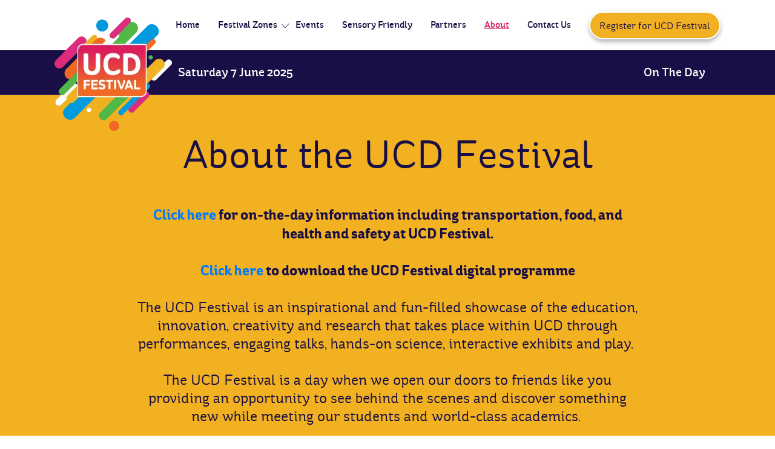

--- FILE ---
content_type: text/html; charset=UTF-8
request_url: https://festival.ucd.ie/about/
body_size: 15101
content:
<!doctype html>
<html lang="en-US">
   <head>
      <meta charset="UTF-8">
      <meta name="viewport" content="width=device-width, initial-scale=1">
      <link rel="profile" href="https://gmpg.org/xfn/11">
	          <script async src="https://www.googletagmanager.com/gtag/js?id=G-WWTWCYLPJB"></script>
      <script>
         window.dataLayer = window.dataLayer || [];
         function gtag(){ dataLayer.push(arguments); }

         gtag('js', new Date());
         gtag('config', 'G-WWTWCYLPJB');
      </script>
      <meta name='robots' content='index, follow, max-image-preview:large, max-snippet:-1, max-video-preview:-1' />

	<!-- This site is optimized with the Yoast SEO plugin v26.0 - https://yoast.com/wordpress/plugins/seo/ -->
	<title>About UCD Festival 2022 Ireland</title>
	<meta name="description" content="Be creative, innovative, and have some fun by participating in the UCD Festival 2022 in Ireland. Register through our many events happening in Ireland" />
	<link rel="canonical" href="https://festival.ucd.ie/about/" />
	<meta property="og:locale" content="en_US" />
	<meta property="og:type" content="article" />
	<meta property="og:title" content="About UCD Festival 2022 Ireland" />
	<meta property="og:description" content="Be creative, innovative, and have some fun by participating in the UCD Festival 2022 in Ireland. Register through our many events happening in Ireland" />
	<meta property="og:url" content="https://festival.ucd.ie/about/" />
	<meta property="og:site_name" content="UCD Festival 2025" />
	<meta property="article:modified_time" content="2025-06-07T11:30:39+00:00" />
	<meta name="twitter:card" content="summary_large_image" />
	<script type="application/ld+json" class="yoast-schema-graph">{"@context":"https://schema.org","@graph":[{"@type":"WebPage","@id":"https://festival.ucd.ie/about/","url":"https://festival.ucd.ie/about/","name":"About UCD Festival 2022 Ireland","isPartOf":{"@id":"https://festival.ucd.ie/#website"},"datePublished":"2022-04-04T11:14:25+00:00","dateModified":"2025-06-07T11:30:39+00:00","description":"Be creative, innovative, and have some fun by participating in the UCD Festival 2022 in Ireland. Register through our many events happening in Ireland","breadcrumb":{"@id":"https://festival.ucd.ie/about/#breadcrumb"},"inLanguage":"en-US","potentialAction":[{"@type":"ReadAction","target":["https://festival.ucd.ie/about/"]}]},{"@type":"BreadcrumbList","@id":"https://festival.ucd.ie/about/#breadcrumb","itemListElement":[{"@type":"ListItem","position":1,"name":"Home","item":"https://festival.ucd.ie/"},{"@type":"ListItem","position":2,"name":"About"}]},{"@type":"WebSite","@id":"https://festival.ucd.ie/#website","url":"https://festival.ucd.ie/","name":"UCD Festival 2025","description":"","potentialAction":[{"@type":"SearchAction","target":{"@type":"EntryPoint","urlTemplate":"https://festival.ucd.ie/?s={search_term_string}"},"query-input":{"@type":"PropertyValueSpecification","valueRequired":true,"valueName":"search_term_string"}}],"inLanguage":"en-US"}]}</script>
	<!-- / Yoast SEO plugin. -->


<link rel='dns-prefetch' href='//code.jquery.com' />
<link rel='dns-prefetch' href='//cdnjs.cloudflare.com' />
<link href='https://fonts.gstatic.com' crossorigin rel='preconnect' />
<link rel="alternate" title="oEmbed (JSON)" type="application/json+oembed" href="https://festival.ucd.ie/wp-json/oembed/1.0/embed?url=https%3A%2F%2Ffestival.ucd.ie%2Fabout%2F" />
<link rel="alternate" title="oEmbed (XML)" type="text/xml+oembed" href="https://festival.ucd.ie/wp-json/oembed/1.0/embed?url=https%3A%2F%2Ffestival.ucd.ie%2Fabout%2F&#038;format=xml" />
<style id='wp-img-auto-sizes-contain-inline-css'>
img:is([sizes=auto i],[sizes^="auto," i]){contain-intrinsic-size:3000px 1500px}
/*# sourceURL=wp-img-auto-sizes-contain-inline-css */
</style>
<style id='wp-block-library-inline-css'>
:root{--wp-block-synced-color:#7a00df;--wp-block-synced-color--rgb:122,0,223;--wp-bound-block-color:var(--wp-block-synced-color);--wp-editor-canvas-background:#ddd;--wp-admin-theme-color:#007cba;--wp-admin-theme-color--rgb:0,124,186;--wp-admin-theme-color-darker-10:#006ba1;--wp-admin-theme-color-darker-10--rgb:0,107,160.5;--wp-admin-theme-color-darker-20:#005a87;--wp-admin-theme-color-darker-20--rgb:0,90,135;--wp-admin-border-width-focus:2px}@media (min-resolution:192dpi){:root{--wp-admin-border-width-focus:1.5px}}.wp-element-button{cursor:pointer}:root .has-very-light-gray-background-color{background-color:#eee}:root .has-very-dark-gray-background-color{background-color:#313131}:root .has-very-light-gray-color{color:#eee}:root .has-very-dark-gray-color{color:#313131}:root .has-vivid-green-cyan-to-vivid-cyan-blue-gradient-background{background:linear-gradient(135deg,#00d084,#0693e3)}:root .has-purple-crush-gradient-background{background:linear-gradient(135deg,#34e2e4,#4721fb 50%,#ab1dfe)}:root .has-hazy-dawn-gradient-background{background:linear-gradient(135deg,#faaca8,#dad0ec)}:root .has-subdued-olive-gradient-background{background:linear-gradient(135deg,#fafae1,#67a671)}:root .has-atomic-cream-gradient-background{background:linear-gradient(135deg,#fdd79a,#004a59)}:root .has-nightshade-gradient-background{background:linear-gradient(135deg,#330968,#31cdcf)}:root .has-midnight-gradient-background{background:linear-gradient(135deg,#020381,#2874fc)}:root{--wp--preset--font-size--normal:16px;--wp--preset--font-size--huge:42px}.has-regular-font-size{font-size:1em}.has-larger-font-size{font-size:2.625em}.has-normal-font-size{font-size:var(--wp--preset--font-size--normal)}.has-huge-font-size{font-size:var(--wp--preset--font-size--huge)}.has-text-align-center{text-align:center}.has-text-align-left{text-align:left}.has-text-align-right{text-align:right}.has-fit-text{white-space:nowrap!important}#end-resizable-editor-section{display:none}.aligncenter{clear:both}.items-justified-left{justify-content:flex-start}.items-justified-center{justify-content:center}.items-justified-right{justify-content:flex-end}.items-justified-space-between{justify-content:space-between}.screen-reader-text{border:0;clip-path:inset(50%);height:1px;margin:-1px;overflow:hidden;padding:0;position:absolute;width:1px;word-wrap:normal!important}.screen-reader-text:focus{background-color:#ddd;clip-path:none;color:#444;display:block;font-size:1em;height:auto;left:5px;line-height:normal;padding:15px 23px 14px;text-decoration:none;top:5px;width:auto;z-index:100000}html :where(.has-border-color){border-style:solid}html :where([style*=border-top-color]){border-top-style:solid}html :where([style*=border-right-color]){border-right-style:solid}html :where([style*=border-bottom-color]){border-bottom-style:solid}html :where([style*=border-left-color]){border-left-style:solid}html :where([style*=border-width]){border-style:solid}html :where([style*=border-top-width]){border-top-style:solid}html :where([style*=border-right-width]){border-right-style:solid}html :where([style*=border-bottom-width]){border-bottom-style:solid}html :where([style*=border-left-width]){border-left-style:solid}html :where(img[class*=wp-image-]){height:auto;max-width:100%}:where(figure){margin:0 0 1em}html :where(.is-position-sticky){--wp-admin--admin-bar--position-offset:var(--wp-admin--admin-bar--height,0px)}@media screen and (max-width:600px){html :where(.is-position-sticky){--wp-admin--admin-bar--position-offset:0px}}

/*# sourceURL=wp-block-library-inline-css */
</style><style id='global-styles-inline-css'>
:root{--wp--preset--aspect-ratio--square: 1;--wp--preset--aspect-ratio--4-3: 4/3;--wp--preset--aspect-ratio--3-4: 3/4;--wp--preset--aspect-ratio--3-2: 3/2;--wp--preset--aspect-ratio--2-3: 2/3;--wp--preset--aspect-ratio--16-9: 16/9;--wp--preset--aspect-ratio--9-16: 9/16;--wp--preset--color--black: #000000;--wp--preset--color--cyan-bluish-gray: #abb8c3;--wp--preset--color--white: #FFFFFF;--wp--preset--color--pale-pink: #f78da7;--wp--preset--color--vivid-red: #cf2e2e;--wp--preset--color--luminous-vivid-orange: #ff6900;--wp--preset--color--luminous-vivid-amber: #fcb900;--wp--preset--color--light-green-cyan: #7bdcb5;--wp--preset--color--vivid-green-cyan: #00d084;--wp--preset--color--pale-cyan-blue: #8ed1fc;--wp--preset--color--vivid-cyan-blue: #0693e3;--wp--preset--color--vivid-purple: #9b51e0;--wp--preset--color--dark-gray: #28303D;--wp--preset--color--gray: #39414D;--wp--preset--color--green: #D1E4DD;--wp--preset--color--blue: #D1DFE4;--wp--preset--color--purple: #D1D1E4;--wp--preset--color--red: #E4D1D1;--wp--preset--color--orange: #E4DAD1;--wp--preset--color--yellow: #EEEADD;--wp--preset--gradient--vivid-cyan-blue-to-vivid-purple: linear-gradient(135deg,rgb(6,147,227) 0%,rgb(155,81,224) 100%);--wp--preset--gradient--light-green-cyan-to-vivid-green-cyan: linear-gradient(135deg,rgb(122,220,180) 0%,rgb(0,208,130) 100%);--wp--preset--gradient--luminous-vivid-amber-to-luminous-vivid-orange: linear-gradient(135deg,rgb(252,185,0) 0%,rgb(255,105,0) 100%);--wp--preset--gradient--luminous-vivid-orange-to-vivid-red: linear-gradient(135deg,rgb(255,105,0) 0%,rgb(207,46,46) 100%);--wp--preset--gradient--very-light-gray-to-cyan-bluish-gray: linear-gradient(135deg,rgb(238,238,238) 0%,rgb(169,184,195) 100%);--wp--preset--gradient--cool-to-warm-spectrum: linear-gradient(135deg,rgb(74,234,220) 0%,rgb(151,120,209) 20%,rgb(207,42,186) 40%,rgb(238,44,130) 60%,rgb(251,105,98) 80%,rgb(254,248,76) 100%);--wp--preset--gradient--blush-light-purple: linear-gradient(135deg,rgb(255,206,236) 0%,rgb(152,150,240) 100%);--wp--preset--gradient--blush-bordeaux: linear-gradient(135deg,rgb(254,205,165) 0%,rgb(254,45,45) 50%,rgb(107,0,62) 100%);--wp--preset--gradient--luminous-dusk: linear-gradient(135deg,rgb(255,203,112) 0%,rgb(199,81,192) 50%,rgb(65,88,208) 100%);--wp--preset--gradient--pale-ocean: linear-gradient(135deg,rgb(255,245,203) 0%,rgb(182,227,212) 50%,rgb(51,167,181) 100%);--wp--preset--gradient--electric-grass: linear-gradient(135deg,rgb(202,248,128) 0%,rgb(113,206,126) 100%);--wp--preset--gradient--midnight: linear-gradient(135deg,rgb(2,3,129) 0%,rgb(40,116,252) 100%);--wp--preset--gradient--purple-to-yellow: linear-gradient(160deg, #D1D1E4 0%, #EEEADD 100%);--wp--preset--gradient--yellow-to-purple: linear-gradient(160deg, #EEEADD 0%, #D1D1E4 100%);--wp--preset--gradient--green-to-yellow: linear-gradient(160deg, #D1E4DD 0%, #EEEADD 100%);--wp--preset--gradient--yellow-to-green: linear-gradient(160deg, #EEEADD 0%, #D1E4DD 100%);--wp--preset--gradient--red-to-yellow: linear-gradient(160deg, #E4D1D1 0%, #EEEADD 100%);--wp--preset--gradient--yellow-to-red: linear-gradient(160deg, #EEEADD 0%, #E4D1D1 100%);--wp--preset--gradient--purple-to-red: linear-gradient(160deg, #D1D1E4 0%, #E4D1D1 100%);--wp--preset--gradient--red-to-purple: linear-gradient(160deg, #E4D1D1 0%, #D1D1E4 100%);--wp--preset--font-size--small: 18px;--wp--preset--font-size--medium: 20px;--wp--preset--font-size--large: 24px;--wp--preset--font-size--x-large: 42px;--wp--preset--font-size--extra-small: 16px;--wp--preset--font-size--normal: 20px;--wp--preset--font-size--extra-large: 40px;--wp--preset--font-size--huge: 96px;--wp--preset--font-size--gigantic: 144px;--wp--preset--spacing--20: 0.44rem;--wp--preset--spacing--30: 0.67rem;--wp--preset--spacing--40: 1rem;--wp--preset--spacing--50: 1.5rem;--wp--preset--spacing--60: 2.25rem;--wp--preset--spacing--70: 3.38rem;--wp--preset--spacing--80: 5.06rem;--wp--preset--shadow--natural: 6px 6px 9px rgba(0, 0, 0, 0.2);--wp--preset--shadow--deep: 12px 12px 50px rgba(0, 0, 0, 0.4);--wp--preset--shadow--sharp: 6px 6px 0px rgba(0, 0, 0, 0.2);--wp--preset--shadow--outlined: 6px 6px 0px -3px rgb(255, 255, 255), 6px 6px rgb(0, 0, 0);--wp--preset--shadow--crisp: 6px 6px 0px rgb(0, 0, 0);}:where(.is-layout-flex){gap: 0.5em;}:where(.is-layout-grid){gap: 0.5em;}body .is-layout-flex{display: flex;}.is-layout-flex{flex-wrap: wrap;align-items: center;}.is-layout-flex > :is(*, div){margin: 0;}body .is-layout-grid{display: grid;}.is-layout-grid > :is(*, div){margin: 0;}:where(.wp-block-columns.is-layout-flex){gap: 2em;}:where(.wp-block-columns.is-layout-grid){gap: 2em;}:where(.wp-block-post-template.is-layout-flex){gap: 1.25em;}:where(.wp-block-post-template.is-layout-grid){gap: 1.25em;}.has-black-color{color: var(--wp--preset--color--black) !important;}.has-cyan-bluish-gray-color{color: var(--wp--preset--color--cyan-bluish-gray) !important;}.has-white-color{color: var(--wp--preset--color--white) !important;}.has-pale-pink-color{color: var(--wp--preset--color--pale-pink) !important;}.has-vivid-red-color{color: var(--wp--preset--color--vivid-red) !important;}.has-luminous-vivid-orange-color{color: var(--wp--preset--color--luminous-vivid-orange) !important;}.has-luminous-vivid-amber-color{color: var(--wp--preset--color--luminous-vivid-amber) !important;}.has-light-green-cyan-color{color: var(--wp--preset--color--light-green-cyan) !important;}.has-vivid-green-cyan-color{color: var(--wp--preset--color--vivid-green-cyan) !important;}.has-pale-cyan-blue-color{color: var(--wp--preset--color--pale-cyan-blue) !important;}.has-vivid-cyan-blue-color{color: var(--wp--preset--color--vivid-cyan-blue) !important;}.has-vivid-purple-color{color: var(--wp--preset--color--vivid-purple) !important;}.has-black-background-color{background-color: var(--wp--preset--color--black) !important;}.has-cyan-bluish-gray-background-color{background-color: var(--wp--preset--color--cyan-bluish-gray) !important;}.has-white-background-color{background-color: var(--wp--preset--color--white) !important;}.has-pale-pink-background-color{background-color: var(--wp--preset--color--pale-pink) !important;}.has-vivid-red-background-color{background-color: var(--wp--preset--color--vivid-red) !important;}.has-luminous-vivid-orange-background-color{background-color: var(--wp--preset--color--luminous-vivid-orange) !important;}.has-luminous-vivid-amber-background-color{background-color: var(--wp--preset--color--luminous-vivid-amber) !important;}.has-light-green-cyan-background-color{background-color: var(--wp--preset--color--light-green-cyan) !important;}.has-vivid-green-cyan-background-color{background-color: var(--wp--preset--color--vivid-green-cyan) !important;}.has-pale-cyan-blue-background-color{background-color: var(--wp--preset--color--pale-cyan-blue) !important;}.has-vivid-cyan-blue-background-color{background-color: var(--wp--preset--color--vivid-cyan-blue) !important;}.has-vivid-purple-background-color{background-color: var(--wp--preset--color--vivid-purple) !important;}.has-black-border-color{border-color: var(--wp--preset--color--black) !important;}.has-cyan-bluish-gray-border-color{border-color: var(--wp--preset--color--cyan-bluish-gray) !important;}.has-white-border-color{border-color: var(--wp--preset--color--white) !important;}.has-pale-pink-border-color{border-color: var(--wp--preset--color--pale-pink) !important;}.has-vivid-red-border-color{border-color: var(--wp--preset--color--vivid-red) !important;}.has-luminous-vivid-orange-border-color{border-color: var(--wp--preset--color--luminous-vivid-orange) !important;}.has-luminous-vivid-amber-border-color{border-color: var(--wp--preset--color--luminous-vivid-amber) !important;}.has-light-green-cyan-border-color{border-color: var(--wp--preset--color--light-green-cyan) !important;}.has-vivid-green-cyan-border-color{border-color: var(--wp--preset--color--vivid-green-cyan) !important;}.has-pale-cyan-blue-border-color{border-color: var(--wp--preset--color--pale-cyan-blue) !important;}.has-vivid-cyan-blue-border-color{border-color: var(--wp--preset--color--vivid-cyan-blue) !important;}.has-vivid-purple-border-color{border-color: var(--wp--preset--color--vivid-purple) !important;}.has-vivid-cyan-blue-to-vivid-purple-gradient-background{background: var(--wp--preset--gradient--vivid-cyan-blue-to-vivid-purple) !important;}.has-light-green-cyan-to-vivid-green-cyan-gradient-background{background: var(--wp--preset--gradient--light-green-cyan-to-vivid-green-cyan) !important;}.has-luminous-vivid-amber-to-luminous-vivid-orange-gradient-background{background: var(--wp--preset--gradient--luminous-vivid-amber-to-luminous-vivid-orange) !important;}.has-luminous-vivid-orange-to-vivid-red-gradient-background{background: var(--wp--preset--gradient--luminous-vivid-orange-to-vivid-red) !important;}.has-very-light-gray-to-cyan-bluish-gray-gradient-background{background: var(--wp--preset--gradient--very-light-gray-to-cyan-bluish-gray) !important;}.has-cool-to-warm-spectrum-gradient-background{background: var(--wp--preset--gradient--cool-to-warm-spectrum) !important;}.has-blush-light-purple-gradient-background{background: var(--wp--preset--gradient--blush-light-purple) !important;}.has-blush-bordeaux-gradient-background{background: var(--wp--preset--gradient--blush-bordeaux) !important;}.has-luminous-dusk-gradient-background{background: var(--wp--preset--gradient--luminous-dusk) !important;}.has-pale-ocean-gradient-background{background: var(--wp--preset--gradient--pale-ocean) !important;}.has-electric-grass-gradient-background{background: var(--wp--preset--gradient--electric-grass) !important;}.has-midnight-gradient-background{background: var(--wp--preset--gradient--midnight) !important;}.has-small-font-size{font-size: var(--wp--preset--font-size--small) !important;}.has-medium-font-size{font-size: var(--wp--preset--font-size--medium) !important;}.has-large-font-size{font-size: var(--wp--preset--font-size--large) !important;}.has-x-large-font-size{font-size: var(--wp--preset--font-size--x-large) !important;}
/*# sourceURL=global-styles-inline-css */
</style>

<style id='classic-theme-styles-inline-css'>
/*! This file is auto-generated */
.wp-block-button__link{color:#fff;background-color:#32373c;border-radius:9999px;box-shadow:none;text-decoration:none;padding:calc(.667em + 2px) calc(1.333em + 2px);font-size:1.125em}.wp-block-file__button{background:#32373c;color:#fff;text-decoration:none}
/*# sourceURL=/wp-includes/css/classic-themes.min.css */
</style>
<link rel='stylesheet' id='twenty-twenty-one-custom-color-overrides-css' href='https://festival.ucd.ie/wp-content/themes/twentytwentyone/assets/css/custom-color-overrides.css' media='all' />
<link rel='stylesheet' id='ucd-style-select2-css' href='https://festival.ucd.ie/wp-content/themes/twentytwentyone-child/css/select2.min.css' media='all' />
<link rel='stylesheet' id='ucd-fancybox-css-css' href='https://festival.ucd.ie/wp-content/themes/twentytwentyone-child/fancybox/jquery.fancybox.css' media='all' />
<link rel='stylesheet' id='ucd-bootstrap-min-css-css' href='https://festival.ucd.ie/wp-content/themes/twentytwentyone-child/css/bootstrap.min.css' media='all' />
<link rel='stylesheet' id='ucd-slick-css-css' href='https://festival.ucd.ie/wp-content/themes/twentytwentyone-child/css/slick.css' media='all' />
<link rel='stylesheet' id='ucd-slick-theme-css-css' href='https://festival.ucd.ie/wp-content/themes/twentytwentyone-child/css/slick-theme.css' media='all' />
<link rel='stylesheet' id='ucd-style-new-css' href='https://festival.ucd.ie/wp-content/themes/twentytwentyone-child/style.css' media='' />
<link rel='stylesheet' id='twenty-twenty-one-print-style-css' href='https://festival.ucd.ie/wp-content/themes/twentytwentyone/assets/css/print.css' media='print' />
<script src="https://code.jquery.com/jquery-1.11.1.min.js" id="jquery-js"></script>
<script src="https://cdnjs.cloudflare.com/ajax/libs/popper.js/1.0.4/popper.js" id="ucd-popper-js-js"></script>
<script src="https://festival.ucd.ie/wp-content/themes/twentytwentyone-child/js/bootstrap.min.js" id="ucd-bootstrap-min-js-js"></script>
<script src="https://festival.ucd.ie/wp-content/themes/twentytwentyone-child/fancybox/jquery.fancybox.js" id="ucd-fancybox-js"></script>
<script src="https://festival.ucd.ie/wp-content/themes/twentytwentyone-child/js/select2.min.js" id="ucd-select2-js-js"></script>
<script id="ucd-custom-js-js-extra">
var my_ajax_object = {"ajax_url":"https://festival.ucd.ie/wp-admin/admin-ajax.php"};
//# sourceURL=ucd-custom-js-js-extra
</script>
<script src="https://festival.ucd.ie/wp-content/themes/twentytwentyone-child/js/custom.js" id="ucd-custom-js-js"></script>
<link rel="https://api.w.org/" href="https://festival.ucd.ie/wp-json/" /><link rel="alternate" title="JSON" type="application/json" href="https://festival.ucd.ie/wp-json/wp/v2/pages/27" /><link rel="shortcut icon" href="https://festival.ucd.ie/wp-content/themes/twentytwentyone-child/images/favicon.ico" />		<style id="wp-custom-css">
			span.ee-status.event-active-status-DTU {
    display: none;
}

a.return-to-event-cart-mini-cart-lnk.mini-cart-view-cart-lnk.view-cart-lnk.mini-cart-button.hide-me-after-successful-payment-js.button {
    text-transform: capitalize;
}
legend.spco-attendee-lgnd {
    display: none;
}		</style>
		      
   </head>
   <div class="loding_wrap"><img src="https://festival.ucd.ie/wp-content/themes/twentytwentyone-child/images/UCD-loader.gif" alt="" /></div>
   <script>var body = document.body;body.classList.add("loading_page");</script>
   <body class="wp-singular page-template page-template-template-parts page-template-about_us page-template-template-partsabout_us-php page page-id-27 wp-embed-responsive wp-theme-twentytwentyone wp-child-theme-twentytwentyone-child is-light-theme no-js singular modula-best-grid-gallery">
        <div id="page" class="site">
            <header id="masthead" class="site-header">
         <div class="header_main desk-header">
            <div class="header_top_wrap">
               <div class="container">
                  <div class="header-toprow">
                     <div class="header_top_menu">
                        <div class="menu-header-menu-container"><ul id="header-main-menu" class="menu"><li id="menu-item-7458" class="menu-item menu-item-type-post_type menu-item-object-page menu-item-home menu-item-7458"><a href="https://festival.ucd.ie/">Home</a></li>
<li id="menu-item-7459" class="menu-item menu-item-type-custom menu-item-object-custom menu-item-has-children menu-item-7459"><a href="#">Festival Zones</a>
<ul class="sub-menu">
	<li id="menu-item-7460" class="menu-item menu-item-type-custom menu-item-object-custom menu-item-7460"><a href="/event-category/biotech/">Biotech</a></li>
	<li id="menu-item-7461" class="menu-item menu-item-type-custom menu-item-object-custom menu-item-7461"><a href="/event-category/culture/">Culture</a></li>
	<li id="menu-item-7462" class="menu-item menu-item-type-custom menu-item-object-custom menu-item-7462"><a href="/event-category/discover/">Discover</a></li>
	<li id="menu-item-7463" class="menu-item menu-item-type-custom menu-item-object-custom menu-item-7463"><a href="/event-category/engineering-technology/">Engineering &#038; Technology</a></li>
	<li id="menu-item-7464" class="menu-item menu-item-type-custom menu-item-object-custom menu-item-7464"><a href="/event-category/family-fun/">Family Fun</a></li>
	<li id="menu-item-7465" class="menu-item menu-item-type-custom menu-item-object-custom menu-item-7465"><a href="/event-category/festival-hub/">Festival Hub</a></li>
	<li id="menu-item-7466" class="menu-item menu-item-type-custom menu-item-object-custom menu-item-7466"><a href="/event-category/mind-body/">Mind &#038; Body</a></li>
	<li id="menu-item-7467" class="menu-item menu-item-type-custom menu-item-object-custom menu-item-7467"><a href="/event-category/science-innovation/">Science &#038; Innovation</a></li>
	<li id="menu-item-7469" class="menu-item menu-item-type-custom menu-item-object-custom menu-item-7469"><a href="/event-category/sports/">Sports</a></li>
</ul>
</li>
<li id="menu-item-7470" class="menu-item menu-item-type-custom menu-item-object-custom menu-item-7470"><a href="/events/">Events</a></li>
<li id="menu-item-7468" class="menu-item menu-item-type-custom menu-item-object-custom menu-item-7468"><a href="/event-category/sensory-friendly/">Sensory Friendly</a></li>
<li id="menu-item-7471" class="menu-item menu-item-type-post_type menu-item-object-page menu-item-7471"><a href="https://festival.ucd.ie/partners/">Partners</a></li>
<li id="menu-item-7472" class="menu-item menu-item-type-post_type menu-item-object-page current-menu-item page_item page-item-27 current_page_item menu-item-7472"><a href="https://festival.ucd.ie/about/" aria-current="page">About</a></li>
<li id="menu-item-7473" class="menu-item menu-item-type-post_type menu-item-object-page menu-item-7473"><a href="https://festival.ucd.ie/contact-us/">Contact Us</a></li>
</ul></div>                           <span class="registernow header_btn"><a title="Register for UCD Festival" href="https://docs.google.com/forms/d/e/1FAIpQLSe7GV-HiFqiU9yFUoEUsFfI1hHqnYBtjZebwcOll9k23gQeuQ/viewform" target="_blank">Register for UCD Festival</a></span>
                                                </div>
                  </div>
               </div>
            </div>
            <div class="header_btm_wrap">
               <div class="container">
                  <div class="header_btmrow">
                     <div class="logo_section">
                                                <div class="site_logo desk-logo"> 
                           <a href="https://festival.ucd.ie" title="UCD Festival 2025"><img src="https://festival.ucd.ie/wp-content/uploads/2022/04/Header-Logo.png" alt=""></a>
                        </div>
                                                <div class="mob-logo">
                           <a href="https://festival.ucd.ie" title="UCD Festival 2025"><img src="https://festival.ucd.ie/wp-content/uploads/2022/04/UCD-Festival-simple-logo.svg" alt=""></a>
                        </div>
                     </div>
                                              <div class="date-header-bx">Saturday 7 June 2025</div>
                                          <div class="header_main_menu">
                       <nav id="site-navigation" class="main-navigation">
                           <div class="menu-header-second-menu-container"><ul id="header-second-menu" class="menu"><li id="menu-item-58" class="menu-item menu-item-type-post_type menu-item-object-page menu-item-58"><a href="https://festival.ucd.ie/on-the-day/">On The Day</a></li>
</ul></div>                         
                        </nav> 
                     </div>
                                       <button class="menu-toggle" type="button"><i></i><i></i><i></i></button>
                     <div class="responsive_hamburger_container mobile-menu">
                        <div class="mobile-menu-head">
                           <div class="header_logo">
                                                            <a href="https://festival.ucd.ie" title="UCD Festival 2025"><img src="https://festival.ucd.ie/wp-content/uploads/2022/04/Header-Logo.png" alt="" ></a>
                                                         </div>
                           <button class="menu-toggle closebtn close_btn" type="button"></button>
                        </div>
                        <div class="responsive_menuinner">
                           <div class="responsive_menuinnerwrap">
                              <div class="mobile_link_box">
                                 <h4 class="mobget-inspire">Be Inspired</h4>
                                 <div class="menu-mobile-menu-container"><ul id="mobile-menu" class="responsive_hamburger"><li id="menu-item-4069" class="menu-item menu-item-type-post_type menu-item-object-page menu-item-home menu-item-4069"><a href="https://festival.ucd.ie/">Home</a></li>
<li id="menu-item-7446" class="menu-item menu-item-type-custom menu-item-object-custom menu-item-has-children menu-item-7446"><a href="#">Festival Zones</a>
<ul class="sub-menu">
	<li id="menu-item-7447" class="menu-item menu-item-type-custom menu-item-object-custom menu-item-7447"><a href="/event-category/biotech/">Biotech</a></li>
	<li id="menu-item-7448" class="menu-item menu-item-type-custom menu-item-object-custom menu-item-7448"><a href="/event-category/culture/">Culture</a></li>
	<li id="menu-item-7449" class="menu-item menu-item-type-custom menu-item-object-custom menu-item-7449"><a href="/event-category/discover/">Discover</a></li>
	<li id="menu-item-7450" class="menu-item menu-item-type-custom menu-item-object-custom menu-item-7450"><a href="/event-category/engineering-technology/">Engineering &#038; Technology</a></li>
	<li id="menu-item-7451" class="menu-item menu-item-type-custom menu-item-object-custom menu-item-7451"><a href="/event-category/family-fun/">Family Fun</a></li>
	<li id="menu-item-7452" class="menu-item menu-item-type-custom menu-item-object-custom menu-item-7452"><a href="/event-category/festival-hub/">Festival Hub</a></li>
	<li id="menu-item-7453" class="menu-item menu-item-type-custom menu-item-object-custom menu-item-7453"><a href="/event-category/mind-body/">Mind &#038; Body</a></li>
	<li id="menu-item-7454" class="menu-item menu-item-type-custom menu-item-object-custom menu-item-7454"><a href="/event-category/science-innovation/">Science &#038; Innovation</a></li>
	<li id="menu-item-7456" class="menu-item menu-item-type-custom menu-item-object-custom menu-item-7456"><a href="/event-category/sports/">Sports</a></li>
</ul>
</li>
<li id="menu-item-7457" class="menu-item menu-item-type-custom menu-item-object-custom menu-item-7457"><a href="/events/">Events</a></li>
<li id="menu-item-7455" class="menu-item menu-item-type-custom menu-item-object-custom menu-item-7455"><a href="/event-category/sensory-friendly/">Sensory Friendly</a></li>
<li id="menu-item-4075" class="menu-item menu-item-type-post_type menu-item-object-page menu-item-4075"><a href="https://festival.ucd.ie/partners/">Partners</a></li>
<li id="menu-item-4070" class="menu-item menu-item-type-post_type menu-item-object-page current-menu-item page_item page-item-27 current_page_item menu-item-4070"><a href="https://festival.ucd.ie/about/" aria-current="page">About</a></li>
<li id="menu-item-4072" class="menu-item menu-item-type-post_type menu-item-object-page menu-item-4072"><a href="https://festival.ucd.ie/contact-us/">Contact Us</a></li>
<li id="menu-item-7557" class="menu-item menu-item-type-post_type menu-item-object-page menu-item-7557"><a href="https://festival.ucd.ie/on-the-day/">On The Day</a></li>
</ul></div> 
                                     
                              </div>
                                                               <span class="registernow header_btn"><a title="Register for UCD Festival" href="https://docs.google.com/forms/d/e/1FAIpQLSe7GV-HiFqiU9yFUoEUsFfI1hHqnYBtjZebwcOll9k23gQeuQ/viewform" target="_blank">Register for UCD Festival</a></span>
                                                            <div class="mob-menu-social">
                                 <div class="social-icobx">
                                    <a class="fb" href="https://www.facebook.com/ucdfestival/" title="Facebook" target="_blank"></a>                                  </div>
                                 <div class="social-icobx">
                                    <a class="linkdin" href="https://www.linkedin.com/school/ucd-alumni" title="LinkedIn" target="_blank"></a>                                  </div>
                                 <div class="social-icobx">
                                    <a class="youtube" href="https://www.youtube.com/channel/UCNZNkNiqNwc2F4WNweuxpJw?view_as=subscriber" title="YouTube" target="_blank"></a>                                  </div>
                                 <div class="social-icobx">
                                    <a class="insta" href="https://www.instagram.com/ucdfestival" title="Instagram" target="_blank"></a>                                  </div>
                                 <div class="social-icobx">
                                    <a class="twt" href="https://twitter.com/FestivalUcd" title="Twitter" target="_blank"></a>                                  </div>
                              </div>
                           </div>
                        </div>
                     </div>
                  </div>
               </div>
            </div>
         </div>
      </header>
      <!-- #masthead --><div class="loding_wrap"><img src="https://festival.ucd.ie/wp-content/themes/twentytwentyone-child/images/UCD-loader.gif" alt="" /></div>
<script>var body = document.body;body.classList.add("loading_page");</script>
<script type="text/javascript">
   jQuery(document).ready(function(){
      setTimeout( function(){
         document.getElementById('custom_select_photo').selectedIndex = 1;
         document.getElementById('custom_select_photo').dispatchEvent(new Event('change'));
         document.getElementById('custom_select_video').selectedIndex = 1;
         document.getElementById('custom_select_video').dispatchEvent(new Event('change'));         
      },2000);
   });
</script>
<div class="ucdfestival-mainsec">
   <div class="container">
            <h1 class="abt-sectitle">About the UCD Festival</h1>
                  <div class="abt-festival-wrap">
         <div class="festival-content">
            <p><strong><a href="https://festival.ucd.ie/on-the-day/">Click here</a> for on-the-day information including transportation, food, and health and safety at UCD Festival.</strong></p>
<p>&nbsp;</p>
<p><strong><a href="https://festival.ucd.ie/wp-content/uploads/2025/05/UCD_Festival_2025_Programme.pdf">Click here</a> to download the UCD Festival digital programme</strong></p>
<p>&nbsp;</p>
<p><span style="font-weight: 400;">The UCD Festival is an inspirational and fun-filled showcase of the education, innovation, creativity and research that takes place within UCD through performances, engaging talks, hands-on science, interactive exhibits and play. </span></p>
<p>&nbsp;</p>
<p><span style="font-weight: 400;">The UCD Festival is a day when we open our doors to friends like you providing an opportunity to see behind the scenes and discover something new while meeting our students and world-class academics. </span></p>
<p>&nbsp;</p>
<p><span style="font-weight: 400;">UCD is constantly evolving with the changing world and festival goers will get to see first-hand some of our breakthrough discoveries and how UCD is addressing societal challenges.</span></p>
         </div>
      </div>
         </div>
</div>
<div class="photo-gall-section">
   <span class="abt-shape"></span>
   <div class="container">
      <div class="gallery-topbx">
         <h2 class="gallery-title">Photo Gallery</h2>
         <div class="gallery-fiter-bx">
                        <select onchange="photo_gallery_change(this);" class="galleryselector" id="custom_select_photo">
               <option>Select by year</option>
                  
               <option value="16" id="cat-16">2019</option>
                  
               <option value="19" id="cat-19">2022</option>
                  
               <option value="37" id="cat-37">2023</option>
                           </select>
                     </div>
      </div>
            <div class="gallery-mainbx">
         <div class="gallery-maininn photo_gallery_html">
            <div class="fullpic-gallery">
                              <div class="gallery_main gallerypopup gallery_main_  prosiderfirst_ bigslider">
                                    <div class="repaterbx">
                     <div class="gal-mainpic">
                        <a class="fancybox-" data-fancybox="gallery"  href="https://festival.ucd.ie/wp-content/uploads/2023/06/UCDFestival23-3371-scaled.jpg" data-caption="" title="">
                        <img  src="https://festival.ucd.ie/wp-content/uploads/2023/06/UCDFestival23-3371-721x479.jpg" data-lazy="https://festival.ucd.ie/wp-content/uploads/2023/06/UCDFestival23-3371-721x479.jpg">
                        </a>
                     </div>
                  </div>
                                    <div class="repaterbx">
                     <div class="gal-mainpic">
                        <a class="fancybox-" data-fancybox="gallery"  href="https://festival.ucd.ie/wp-content/uploads/2023/06/MIA03333-scaled.jpg" data-caption="" title="">
                        <img  src="https://festival.ucd.ie/wp-content/uploads/2023/06/MIA03333-721x479.jpg" data-lazy="https://festival.ucd.ie/wp-content/uploads/2023/06/MIA03333-721x479.jpg">
                        </a>
                     </div>
                  </div>
                                    <div class="repaterbx">
                     <div class="gal-mainpic">
                        <a class="fancybox-" data-fancybox="gallery"  href="https://festival.ucd.ie/wp-content/uploads/2023/06/MIA03345-scaled.jpg" data-caption="" title="">
                        <img  src="https://festival.ucd.ie/wp-content/uploads/2023/06/MIA03345-721x479.jpg" data-lazy="https://festival.ucd.ie/wp-content/uploads/2023/06/MIA03345-721x479.jpg">
                        </a>
                     </div>
                  </div>
                                    <div class="repaterbx">
                     <div class="gal-mainpic">
                        <a class="fancybox-" data-fancybox="gallery"  href="https://festival.ucd.ie/wp-content/uploads/2023/06/MOSP8186-scaled.jpg" data-caption="" title="">
                        <img  src="https://festival.ucd.ie/wp-content/uploads/2023/06/MOSP8186-721x479.jpg" data-lazy="https://festival.ucd.ie/wp-content/uploads/2023/06/MOSP8186-721x479.jpg">
                        </a>
                     </div>
                  </div>
                                    <div class="repaterbx">
                     <div class="gal-mainpic">
                        <a class="fancybox-" data-fancybox="gallery"  href="https://festival.ucd.ie/wp-content/uploads/2023/06/MIA03250-scaled.jpg" data-caption="" title="">
                        <img  src="https://festival.ucd.ie/wp-content/uploads/2023/06/MIA03250-721x479.jpg" data-lazy="https://festival.ucd.ie/wp-content/uploads/2023/06/MIA03250-721x479.jpg">
                        </a>
                     </div>
                  </div>
                                    <div class="repaterbx">
                     <div class="gal-mainpic">
                        <a class="fancybox-" data-fancybox="gallery"  href="https://festival.ucd.ie/wp-content/uploads/2023/06/MIA03276-scaled.jpg" data-caption="" title="">
                        <img  src="https://festival.ucd.ie/wp-content/uploads/2023/06/MIA03276-721x479.jpg" data-lazy="https://festival.ucd.ie/wp-content/uploads/2023/06/MIA03276-721x479.jpg">
                        </a>
                     </div>
                  </div>
                                    <div class="repaterbx">
                     <div class="gal-mainpic">
                        <a class="fancybox-" data-fancybox="gallery"  href="https://festival.ucd.ie/wp-content/uploads/2023/06/MIA03287-scaled.jpg" data-caption="" title="">
                        <img  src="https://festival.ucd.ie/wp-content/uploads/2023/06/MIA03287-721x479.jpg" data-lazy="https://festival.ucd.ie/wp-content/uploads/2023/06/MIA03287-721x479.jpg">
                        </a>
                     </div>
                  </div>
                                    <div class="repaterbx">
                     <div class="gal-mainpic">
                        <a class="fancybox-" data-fancybox="gallery"  href="https://festival.ucd.ie/wp-content/uploads/2023/06/MOSP8538-scaled.jpg" data-caption="" title="">
                        <img  src="https://festival.ucd.ie/wp-content/uploads/2023/06/MOSP8538-721x479.jpg" data-lazy="https://festival.ucd.ie/wp-content/uploads/2023/06/MOSP8538-721x479.jpg">
                        </a>
                     </div>
                  </div>
                                    <div class="repaterbx">
                     <div class="gal-mainpic">
                        <a class="fancybox-" data-fancybox="gallery"  href="https://festival.ucd.ie/wp-content/uploads/2023/06/MX7A9687-scaled.jpg" data-caption="" title="">
                        <img  src="https://festival.ucd.ie/wp-content/uploads/2023/06/MX7A9687-721x479.jpg" data-lazy="https://festival.ucd.ie/wp-content/uploads/2023/06/MX7A9687-721x479.jpg">
                        </a>
                     </div>
                  </div>
                                    <div class="repaterbx">
                     <div class="gal-mainpic">
                        <a class="fancybox-" data-fancybox="gallery"  href="https://festival.ucd.ie/wp-content/uploads/2023/06/MX7A9745-scaled.jpg" data-caption="" title="">
                        <img  src="https://festival.ucd.ie/wp-content/uploads/2023/06/MX7A9745-721x479.jpg" data-lazy="https://festival.ucd.ie/wp-content/uploads/2023/06/MX7A9745-721x479.jpg">
                        </a>
                     </div>
                  </div>
                                    <div class="repaterbx">
                     <div class="gal-mainpic">
                        <a class="fancybox-" data-fancybox="gallery"  href="https://festival.ucd.ie/wp-content/uploads/2023/06/UCD-Festival-26.jpg" data-caption="" title="">
                        <img  src="https://festival.ucd.ie/wp-content/uploads/2023/06/UCD-Festival-26-721x479.jpg" data-lazy="https://festival.ucd.ie/wp-content/uploads/2023/06/UCD-Festival-26-721x479.jpg">
                        </a>
                     </div>
                  </div>
                                    <div class="repaterbx">
                     <div class="gal-mainpic">
                        <a class="fancybox-" data-fancybox="gallery"  href="https://festival.ucd.ie/wp-content/uploads/2023/06/UCD-Festival-135.jpg" data-caption="" title="">
                        <img  src="https://festival.ucd.ie/wp-content/uploads/2023/06/UCD-Festival-135-721x479.jpg" data-lazy="https://festival.ucd.ie/wp-content/uploads/2023/06/UCD-Festival-135-721x479.jpg">
                        </a>
                     </div>
                  </div>
                                    <div class="repaterbx">
                     <div class="gal-mainpic">
                        <a class="fancybox-" data-fancybox="gallery"  href="https://festival.ucd.ie/wp-content/uploads/2023/06/UCDfestival02-scaled.jpg" data-caption="" title="">
                        <img  src="https://festival.ucd.ie/wp-content/uploads/2023/06/UCDfestival02-721x479.jpg" data-lazy="https://festival.ucd.ie/wp-content/uploads/2023/06/UCDfestival02-721x479.jpg">
                        </a>
                     </div>
                  </div>
                                    <div class="repaterbx">
                     <div class="gal-mainpic">
                        <a class="fancybox-" data-fancybox="gallery"  href="https://festival.ucd.ie/wp-content/uploads/2023/06/UCDFestival23-6-scaled.jpg" data-caption="" title="">
                        <img  src="https://festival.ucd.ie/wp-content/uploads/2023/06/UCDFestival23-6-721x479.jpg" data-lazy="https://festival.ucd.ie/wp-content/uploads/2023/06/UCDFestival23-6-721x479.jpg">
                        </a>
                     </div>
                  </div>
                                    <div class="repaterbx">
                     <div class="gal-mainpic">
                        <a class="fancybox-" data-fancybox="gallery"  href="https://festival.ucd.ie/wp-content/uploads/2023/06/MIA03180-scaled.jpg" data-caption="" title="">
                        <img  src="https://festival.ucd.ie/wp-content/uploads/2023/06/MIA03180-721x479.jpg" data-lazy="https://festival.ucd.ie/wp-content/uploads/2023/06/MIA03180-721x479.jpg">
                        </a>
                     </div>
                  </div>
                                    <div class="repaterbx">
                     <div class="gal-mainpic">
                        <a class="fancybox-" data-fancybox="gallery"  href="https://festival.ucd.ie/wp-content/uploads/2023/06/MIA03223-scaled.jpg" data-caption="" title="">
                        <img  src="https://festival.ucd.ie/wp-content/uploads/2023/06/MIA03223-721x479.jpg" data-lazy="https://festival.ucd.ie/wp-content/uploads/2023/06/MIA03223-721x479.jpg">
                        </a>
                     </div>
                  </div>
                                    <div class="repaterbx">
                     <div class="gal-mainpic">
                        <a class="fancybox-" data-fancybox="gallery"  href="https://festival.ucd.ie/wp-content/uploads/2023/06/MIA03238-scaled.jpg" data-caption="" title="">
                        <img  src="https://festival.ucd.ie/wp-content/uploads/2023/06/MIA03238-721x479.jpg" data-lazy="https://festival.ucd.ie/wp-content/uploads/2023/06/MIA03238-721x479.jpg">
                        </a>
                     </div>
                  </div>
                                    <div class="repaterbx">
                     <div class="gal-mainpic">
                        <a class="fancybox-" data-fancybox="gallery"  href="https://festival.ucd.ie/wp-content/uploads/2023/06/MIA03328-scaled.jpg" data-caption="" title="">
                        <img  src="https://festival.ucd.ie/wp-content/uploads/2023/06/MIA03328-721x479.jpg" data-lazy="https://festival.ucd.ie/wp-content/uploads/2023/06/MIA03328-721x479.jpg">
                        </a>
                     </div>
                  </div>
                                    <div class="repaterbx">
                     <div class="gal-mainpic">
                        <a class="fancybox-" data-fancybox="gallery"  href="https://festival.ucd.ie/wp-content/uploads/2023/06/MX7A9413-scaled.jpg" data-caption="" title="">
                        <img  src="https://festival.ucd.ie/wp-content/uploads/2023/06/MX7A9413-721x479.jpg" data-lazy="https://festival.ucd.ie/wp-content/uploads/2023/06/MX7A9413-721x479.jpg">
                        </a>
                     </div>
                  </div>
                                    <div class="repaterbx">
                     <div class="gal-mainpic">
                        <a class="fancybox-" data-fancybox="gallery"  href="https://festival.ucd.ie/wp-content/uploads/2023/06/MX7A9325-scaled.jpg" data-caption="" title="">
                        <img  src="https://festival.ucd.ie/wp-content/uploads/2023/06/MX7A9325-721x479.jpg" data-lazy="https://festival.ucd.ie/wp-content/uploads/2023/06/MX7A9325-721x479.jpg">
                        </a>
                     </div>
                  </div>
                                    <div class="repaterbx">
                     <div class="gal-mainpic">
                        <a class="fancybox-" data-fancybox="gallery"  href="https://festival.ucd.ie/wp-content/uploads/2023/06/MX7A9210-scaled.jpg" data-caption="" title="">
                        <img  src="https://festival.ucd.ie/wp-content/uploads/2023/06/MX7A9210-721x479.jpg" data-lazy="https://festival.ucd.ie/wp-content/uploads/2023/06/MX7A9210-721x479.jpg">
                        </a>
                     </div>
                  </div>
                                    <div class="repaterbx">
                     <div class="gal-mainpic">
                        <a class="fancybox-" data-fancybox="gallery"  href="https://festival.ucd.ie/wp-content/uploads/2023/06/MX7A9013-scaled.jpg" data-caption="" title="">
                        <img  src="https://festival.ucd.ie/wp-content/uploads/2023/06/MX7A9013-721x479.jpg" data-lazy="https://festival.ucd.ie/wp-content/uploads/2023/06/MX7A9013-721x479.jpg">
                        </a>
                     </div>
                  </div>
                                    <div class="repaterbx">
                     <div class="gal-mainpic">
                        <a class="fancybox-" data-fancybox="gallery"  href="https://festival.ucd.ie/wp-content/uploads/2023/06/MX7A8872-scaled.jpg" data-caption="" title="">
                        <img  src="https://festival.ucd.ie/wp-content/uploads/2023/06/MX7A8872-721x479.jpg" data-lazy="https://festival.ucd.ie/wp-content/uploads/2023/06/MX7A8872-721x479.jpg">
                        </a>
                     </div>
                  </div>
                                    <div class="repaterbx">
                     <div class="gal-mainpic">
                        <a class="fancybox-" data-fancybox="gallery"  href="https://festival.ucd.ie/wp-content/uploads/2023/06/UCDFestival23-307-scaled.jpg" data-caption="" title="">
                        <img  src="https://festival.ucd.ie/wp-content/uploads/2023/06/UCDFestival23-307-721x479.jpg" data-lazy="https://festival.ucd.ie/wp-content/uploads/2023/06/UCDFestival23-307-721x479.jpg">
                        </a>
                     </div>
                  </div>
                                    <div class="repaterbx">
                     <div class="gal-mainpic">
                        <a class="fancybox-" data-fancybox="gallery"  href="https://festival.ucd.ie/wp-content/uploads/2023/06/UCDFestival23-264-scaled.jpg" data-caption="" title="">
                        <img  src="https://festival.ucd.ie/wp-content/uploads/2023/06/UCDFestival23-264-721x479.jpg" data-lazy="https://festival.ucd.ie/wp-content/uploads/2023/06/UCDFestival23-264-721x479.jpg">
                        </a>
                     </div>
                  </div>
                                    <div class="repaterbx">
                     <div class="gal-mainpic">
                        <a class="fancybox-" data-fancybox="gallery"  href="https://festival.ucd.ie/wp-content/uploads/2023/06/UCDFestival23-30-scaled.jpg" data-caption="" title="">
                        <img  src="https://festival.ucd.ie/wp-content/uploads/2023/06/UCDFestival23-30-721x479.jpg" data-lazy="https://festival.ucd.ie/wp-content/uploads/2023/06/UCDFestival23-30-721x479.jpg">
                        </a>
                     </div>
                  </div>
                                    <div class="repaterbx">
                     <div class="gal-mainpic">
                        <a class="fancybox-" data-fancybox="gallery"  href="https://festival.ucd.ie/wp-content/uploads/2023/06/UCDFestival23-257-scaled.jpg" data-caption="" title="">
                        <img  src="https://festival.ucd.ie/wp-content/uploads/2023/06/UCDFestival23-257-721x479.jpg" data-lazy="https://festival.ucd.ie/wp-content/uploads/2023/06/UCDFestival23-257-721x479.jpg">
                        </a>
                     </div>
                  </div>
                                    <div class="repaterbx">
                     <div class="gal-mainpic">
                        <a class="fancybox-" data-fancybox="gallery"  href="https://festival.ucd.ie/wp-content/uploads/2023/06/UCDFestival23-190-scaled.jpg" data-caption="" title="">
                        <img  src="https://festival.ucd.ie/wp-content/uploads/2023/06/UCDFestival23-190-721x479.jpg" data-lazy="https://festival.ucd.ie/wp-content/uploads/2023/06/UCDFestival23-190-721x479.jpg">
                        </a>
                     </div>
                  </div>
                                    <div class="repaterbx">
                     <div class="gal-mainpic">
                        <a class="fancybox-" data-fancybox="gallery"  href="https://festival.ucd.ie/wp-content/uploads/2023/06/UCDFestival23-63-1-scaled.jpg" data-caption="" title="">
                        <img  src="https://festival.ucd.ie/wp-content/uploads/2023/06/UCDFestival23-63-1-721x479.jpg" data-lazy="https://festival.ucd.ie/wp-content/uploads/2023/06/UCDFestival23-63-1-721x479.jpg">
                        </a>
                     </div>
                  </div>
                                    <div class="repaterbx">
                     <div class="gal-mainpic">
                        <a class="fancybox-" data-fancybox="gallery"  href="https://festival.ucd.ie/wp-content/uploads/2023/06/UCDFestival23-6-1-scaled.jpg" data-caption="" title="">
                        <img  src="https://festival.ucd.ie/wp-content/uploads/2023/06/UCDFestival23-6-1-721x479.jpg" data-lazy="https://festival.ucd.ie/wp-content/uploads/2023/06/UCDFestival23-6-1-721x479.jpg">
                        </a>
                     </div>
                  </div>
                                    <div class="repaterbx">
                     <div class="gal-mainpic">
                        <a class="fancybox-" data-fancybox="gallery"  href="https://festival.ucd.ie/wp-content/uploads/2023/06/UCDfestival07-scaled.jpg" data-caption="" title="">
                        <img  src="https://festival.ucd.ie/wp-content/uploads/2023/06/UCDfestival07-721x479.jpg" data-lazy="https://festival.ucd.ie/wp-content/uploads/2023/06/UCDfestival07-721x479.jpg">
                        </a>
                     </div>
                  </div>
                                    <div class="repaterbx">
                     <div class="gal-mainpic">
                        <a class="fancybox-" data-fancybox="gallery"  href="https://festival.ucd.ie/wp-content/uploads/2023/06/UCDfestival06-scaled.jpg" data-caption="" title="">
                        <img  src="https://festival.ucd.ie/wp-content/uploads/2023/06/UCDfestival06-721x479.jpg" data-lazy="https://festival.ucd.ie/wp-content/uploads/2023/06/UCDfestival06-721x479.jpg">
                        </a>
                     </div>
                  </div>
                                    <div class="repaterbx">
                     <div class="gal-mainpic">
                        <a class="fancybox-" data-fancybox="gallery"  href="https://festival.ucd.ie/wp-content/uploads/2023/06/UCDFestival4-scaled.jpg" data-caption="" title="">
                        <img  src="https://festival.ucd.ie/wp-content/uploads/2023/06/UCDFestival4-721x479.jpg" data-lazy="https://festival.ucd.ie/wp-content/uploads/2023/06/UCDFestival4-721x479.jpg">
                        </a>
                     </div>
                  </div>
                                    <div class="repaterbx">
                     <div class="gal-mainpic">
                        <a class="fancybox-" data-fancybox="gallery"  href="https://festival.ucd.ie/wp-content/uploads/2023/06/MIA03211-scaled.jpg" data-caption="" title="">
                        <img  src="https://festival.ucd.ie/wp-content/uploads/2023/06/MIA03211-721x479.jpg" data-lazy="https://festival.ucd.ie/wp-content/uploads/2023/06/MIA03211-721x479.jpg">
                        </a>
                     </div>
                  </div>
                                    <div class="repaterbx">
                     <div class="gal-mainpic">
                        <a class="fancybox-" data-fancybox="gallery"  href="https://festival.ucd.ie/wp-content/uploads/2023/06/UCDFestival23-114-scaled.jpg" data-caption="" title="">
                        <img  src="https://festival.ucd.ie/wp-content/uploads/2023/06/UCDFestival23-114-721x479.jpg" data-lazy="https://festival.ucd.ie/wp-content/uploads/2023/06/UCDFestival23-114-721x479.jpg">
                        </a>
                     </div>
                  </div>
                                    <div class="repaterbx">
                     <div class="gal-mainpic">
                        <a class="fancybox-" data-fancybox="gallery"  href="https://festival.ucd.ie/wp-content/uploads/2023/06/UCDFestival23-232-scaled.jpg" data-caption="" title="">
                        <img  src="https://festival.ucd.ie/wp-content/uploads/2023/06/UCDFestival23-232-721x479.jpg" data-lazy="https://festival.ucd.ie/wp-content/uploads/2023/06/UCDFestival23-232-721x479.jpg">
                        </a>
                     </div>
                  </div>
                                    <div class="repaterbx">
                     <div class="gal-mainpic">
                        <a class="fancybox-" data-fancybox="gallery"  href="https://festival.ucd.ie/wp-content/uploads/2023/06/UCD-Festival-208-scaled.jpg" data-caption="" title="">
                        <img  src="https://festival.ucd.ie/wp-content/uploads/2023/06/UCD-Festival-208-721x479.jpg" data-lazy="https://festival.ucd.ie/wp-content/uploads/2023/06/UCD-Festival-208-721x479.jpg">
                        </a>
                     </div>
                  </div>
                                    <div class="repaterbx">
                     <div class="gal-mainpic">
                        <a class="fancybox-" data-fancybox="gallery"  href="https://festival.ucd.ie/wp-content/uploads/2023/06/MX7A9308-scaled.jpg" data-caption="" title="">
                        <img  src="https://festival.ucd.ie/wp-content/uploads/2023/06/MX7A9308-721x479.jpg" data-lazy="https://festival.ucd.ie/wp-content/uploads/2023/06/MX7A9308-721x479.jpg">
                        </a>
                     </div>
                  </div>
                                    <div class="repaterbx">
                     <div class="gal-mainpic">
                        <a class="fancybox-" data-fancybox="gallery"  href="https://festival.ucd.ie/wp-content/uploads/2023/06/MX7A8719-scaled.jpg" data-caption="" title="">
                        <img  src="https://festival.ucd.ie/wp-content/uploads/2023/06/MX7A8719-721x479.jpg" data-lazy="https://festival.ucd.ie/wp-content/uploads/2023/06/MX7A8719-721x479.jpg">
                        </a>
                     </div>
                  </div>
                                    <div class="repaterbx">
                     <div class="gal-mainpic">
                        <a class="fancybox-" data-fancybox="gallery"  href="https://festival.ucd.ie/wp-content/uploads/2023/06/MX7A8723-scaled.jpg" data-caption="" title="">
                        <img  src="https://festival.ucd.ie/wp-content/uploads/2023/06/MX7A8723-721x479.jpg" data-lazy="https://festival.ucd.ie/wp-content/uploads/2023/06/MX7A8723-721x479.jpg">
                        </a>
                     </div>
                  </div>
                                    <div class="repaterbx">
                     <div class="gal-mainpic">
                        <a class="fancybox-" data-fancybox="gallery"  href="https://festival.ucd.ie/wp-content/uploads/2023/06/MX7A9129-scaled.jpg" data-caption="" title="">
                        <img  src="https://festival.ucd.ie/wp-content/uploads/2023/06/MX7A9129-721x479.jpg" data-lazy="https://festival.ucd.ie/wp-content/uploads/2023/06/MX7A9129-721x479.jpg">
                        </a>
                     </div>
                  </div>
                                    <div class="repaterbx">
                     <div class="gal-mainpic">
                        <a class="fancybox-" data-fancybox="gallery"  href="https://festival.ucd.ie/wp-content/uploads/2023/06/MX7A9135-scaled.jpg" data-caption="" title="">
                        <img  src="https://festival.ucd.ie/wp-content/uploads/2023/06/MX7A9135-721x479.jpg" data-lazy="https://festival.ucd.ie/wp-content/uploads/2023/06/MX7A9135-721x479.jpg">
                        </a>
                     </div>
                  </div>
                                    <div class="repaterbx">
                     <div class="gal-mainpic">
                        <a class="fancybox-" data-fancybox="gallery"  href="https://festival.ucd.ie/wp-content/uploads/2023/06/MX7A9161-scaled.jpg" data-caption="" title="">
                        <img  src="https://festival.ucd.ie/wp-content/uploads/2023/06/MX7A9161-721x479.jpg" data-lazy="https://festival.ucd.ie/wp-content/uploads/2023/06/MX7A9161-721x479.jpg">
                        </a>
                     </div>
                  </div>
                                    <div class="repaterbx">
                     <div class="gal-mainpic">
                        <a class="fancybox-" data-fancybox="gallery"  href="https://festival.ucd.ie/wp-content/uploads/2023/06/MX7A9184-scaled.jpg" data-caption="" title="">
                        <img  src="https://festival.ucd.ie/wp-content/uploads/2023/06/MX7A9184-721x479.jpg" data-lazy="https://festival.ucd.ie/wp-content/uploads/2023/06/MX7A9184-721x479.jpg">
                        </a>
                     </div>
                  </div>
                                    <div class="repaterbx">
                     <div class="gal-mainpic">
                        <a class="fancybox-" data-fancybox="gallery"  href="https://festival.ucd.ie/wp-content/uploads/2023/06/MX7A9199-scaled.jpg" data-caption="" title="">
                        <img  src="https://festival.ucd.ie/wp-content/uploads/2023/06/MX7A9199-721x479.jpg" data-lazy="https://festival.ucd.ie/wp-content/uploads/2023/06/MX7A9199-721x479.jpg">
                        </a>
                     </div>
                  </div>
                                    <div class="repaterbx">
                     <div class="gal-mainpic">
                        <a class="fancybox-" data-fancybox="gallery"  href="https://festival.ucd.ie/wp-content/uploads/2023/06/MX7A9185-scaled.jpg" data-caption="" title="">
                        <img  src="https://festival.ucd.ie/wp-content/uploads/2023/06/MX7A9185-721x479.jpg" data-lazy="https://festival.ucd.ie/wp-content/uploads/2023/06/MX7A9185-721x479.jpg">
                        </a>
                     </div>
                  </div>
                                    <div class="repaterbx">
                     <div class="gal-mainpic">
                        <a class="fancybox-" data-fancybox="gallery"  href="https://festival.ucd.ie/wp-content/uploads/2023/06/MX7A9295-scaled.jpg" data-caption="" title="">
                        <img  src="https://festival.ucd.ie/wp-content/uploads/2023/06/MX7A9295-721x479.jpg" data-lazy="https://festival.ucd.ie/wp-content/uploads/2023/06/MX7A9295-721x479.jpg">
                        </a>
                     </div>
                  </div>
                                    <div class="repaterbx">
                     <div class="gal-mainpic">
                        <a class="fancybox-" data-fancybox="gallery"  href="https://festival.ucd.ie/wp-content/uploads/2023/06/MX7A9300-scaled.jpg" data-caption="" title="">
                        <img  src="https://festival.ucd.ie/wp-content/uploads/2023/06/MX7A9300-721x479.jpg" data-lazy="https://festival.ucd.ie/wp-content/uploads/2023/06/MX7A9300-721x479.jpg">
                        </a>
                     </div>
                  </div>
                                    <div class="repaterbx">
                     <div class="gal-mainpic">
                        <a class="fancybox-" data-fancybox="gallery"  href="https://festival.ucd.ie/wp-content/uploads/2023/06/MX7A8710-scaled.jpg" data-caption="" title="">
                        <img  src="https://festival.ucd.ie/wp-content/uploads/2023/06/MX7A8710-721x479.jpg" data-lazy="https://festival.ucd.ie/wp-content/uploads/2023/06/MX7A8710-721x479.jpg">
                        </a>
                     </div>
                  </div>
                                    <div class="repaterbx">
                     <div class="gal-mainpic">
                        <a class="fancybox-" data-fancybox="gallery"  href="https://festival.ucd.ie/wp-content/uploads/2023/06/MX7A8701-scaled.jpg" data-caption="" title="">
                        <img  src="https://festival.ucd.ie/wp-content/uploads/2023/06/MX7A8701-721x479.jpg" data-lazy="https://festival.ucd.ie/wp-content/uploads/2023/06/MX7A8701-721x479.jpg">
                        </a>
                     </div>
                  </div>
                                    <div class="repaterbx">
                     <div class="gal-mainpic">
                        <a class="fancybox-" data-fancybox="gallery"  href="https://festival.ucd.ie/wp-content/uploads/2023/06/MX7A8695-scaled.jpg" data-caption="" title="">
                        <img  src="https://festival.ucd.ie/wp-content/uploads/2023/06/MX7A8695-721x479.jpg" data-lazy="https://festival.ucd.ie/wp-content/uploads/2023/06/MX7A8695-721x479.jpg">
                        </a>
                     </div>
                  </div>
                                    <div class="repaterbx">
                     <div class="gal-mainpic">
                        <a class="fancybox-" data-fancybox="gallery"  href="https://festival.ucd.ie/wp-content/uploads/2023/06/MX7A8668-scaled.jpg" data-caption="" title="">
                        <img  src="https://festival.ucd.ie/wp-content/uploads/2023/06/MX7A8668-721x479.jpg" data-lazy="https://festival.ucd.ie/wp-content/uploads/2023/06/MX7A8668-721x479.jpg">
                        </a>
                     </div>
                  </div>
                                    <div class="repaterbx">
                     <div class="gal-mainpic">
                        <a class="fancybox-" data-fancybox="gallery"  href="https://festival.ucd.ie/wp-content/uploads/2023/06/MX7A8683-scaled.jpg" data-caption="" title="">
                        <img  src="https://festival.ucd.ie/wp-content/uploads/2023/06/MX7A8683-721x479.jpg" data-lazy="https://festival.ucd.ie/wp-content/uploads/2023/06/MX7A8683-721x479.jpg">
                        </a>
                     </div>
                  </div>
                                    <div class="repaterbx">
                     <div class="gal-mainpic">
                        <a class="fancybox-" data-fancybox="gallery"  href="https://festival.ucd.ie/wp-content/uploads/2023/06/MX7A8661-scaled.jpg" data-caption="" title="">
                        <img  src="https://festival.ucd.ie/wp-content/uploads/2023/06/MX7A8661-721x479.jpg" data-lazy="https://festival.ucd.ie/wp-content/uploads/2023/06/MX7A8661-721x479.jpg">
                        </a>
                     </div>
                  </div>
                                    <div class="repaterbx">
                     <div class="gal-mainpic">
                        <a class="fancybox-" data-fancybox="gallery"  href="https://festival.ucd.ie/wp-content/uploads/2023/06/MOSP8212-scaled.jpg" data-caption="" title="">
                        <img  src="https://festival.ucd.ie/wp-content/uploads/2023/06/MOSP8212-721x479.jpg" data-lazy="https://festival.ucd.ie/wp-content/uploads/2023/06/MOSP8212-721x479.jpg">
                        </a>
                     </div>
                  </div>
                                    <div class="repaterbx">
                     <div class="gal-mainpic">
                        <a class="fancybox-" data-fancybox="gallery"  href="https://festival.ucd.ie/wp-content/uploads/2023/06/MOSP8204-scaled.jpg" data-caption="" title="">
                        <img  src="https://festival.ucd.ie/wp-content/uploads/2023/06/MOSP8204-721x479.jpg" data-lazy="https://festival.ucd.ie/wp-content/uploads/2023/06/MOSP8204-721x479.jpg">
                        </a>
                     </div>
                  </div>
                                    <div class="repaterbx">
                     <div class="gal-mainpic">
                        <a class="fancybox-" data-fancybox="gallery"  href="https://festival.ucd.ie/wp-content/uploads/2023/06/MOSP8157-scaled.jpg" data-caption="" title="">
                        <img  src="https://festival.ucd.ie/wp-content/uploads/2023/06/MOSP8157-721x479.jpg" data-lazy="https://festival.ucd.ie/wp-content/uploads/2023/06/MOSP8157-721x479.jpg">
                        </a>
                     </div>
                  </div>
                                    <div class="repaterbx">
                     <div class="gal-mainpic">
                        <a class="fancybox-" data-fancybox="gallery"  href="https://festival.ucd.ie/wp-content/uploads/2023/06/MOSP8156-scaled.jpg" data-caption="" title="">
                        <img  src="https://festival.ucd.ie/wp-content/uploads/2023/06/MOSP8156-721x479.jpg" data-lazy="https://festival.ucd.ie/wp-content/uploads/2023/06/MOSP8156-721x479.jpg">
                        </a>
                     </div>
                  </div>
                                    <div class="repaterbx">
                     <div class="gal-mainpic">
                        <a class="fancybox-" data-fancybox="gallery"  href="https://festival.ucd.ie/wp-content/uploads/2023/06/MOSP7936-scaled.jpg" data-caption="" title="">
                        <img  src="https://festival.ucd.ie/wp-content/uploads/2023/06/MOSP7936-721x479.jpg" data-lazy="https://festival.ucd.ie/wp-content/uploads/2023/06/MOSP7936-721x479.jpg">
                        </a>
                     </div>
                  </div>
                                    <div class="repaterbx">
                     <div class="gal-mainpic">
                        <a class="fancybox-" data-fancybox="gallery"  href="https://festival.ucd.ie/wp-content/uploads/2023/06/MOSP7945-scaled.jpg" data-caption="" title="">
                        <img  src="https://festival.ucd.ie/wp-content/uploads/2023/06/MOSP7945-721x479.jpg" data-lazy="https://festival.ucd.ie/wp-content/uploads/2023/06/MOSP7945-721x479.jpg">
                        </a>
                     </div>
                  </div>
                                    <div class="repaterbx">
                     <div class="gal-mainpic">
                        <a class="fancybox-" data-fancybox="gallery"  href="https://festival.ucd.ie/wp-content/uploads/2023/06/MOSP8050-scaled.jpg" data-caption="" title="">
                        <img  src="https://festival.ucd.ie/wp-content/uploads/2023/06/MOSP8050-721x479.jpg" data-lazy="https://festival.ucd.ie/wp-content/uploads/2023/06/MOSP8050-721x479.jpg">
                        </a>
                     </div>
                  </div>
                                    <div class="repaterbx">
                     <div class="gal-mainpic">
                        <a class="fancybox-" data-fancybox="gallery"  href="https://festival.ucd.ie/wp-content/uploads/2023/06/MOSP7952-scaled.jpg" data-caption="" title="">
                        <img  src="https://festival.ucd.ie/wp-content/uploads/2023/06/MOSP7952-721x479.jpg" data-lazy="https://festival.ucd.ie/wp-content/uploads/2023/06/MOSP7952-721x479.jpg">
                        </a>
                     </div>
                  </div>
                                    <div class="repaterbx">
                     <div class="gal-mainpic">
                        <a class="fancybox-" data-fancybox="gallery"  href="https://festival.ucd.ie/wp-content/uploads/2023/06/MIA03296-scaled.jpg" data-caption="" title="">
                        <img  src="https://festival.ucd.ie/wp-content/uploads/2023/06/MIA03296-721x479.jpg" data-lazy="https://festival.ucd.ie/wp-content/uploads/2023/06/MIA03296-721x479.jpg">
                        </a>
                     </div>
                  </div>
                                    <div class="repaterbx">
                     <div class="gal-mainpic">
                        <a class="fancybox-" data-fancybox="gallery"  href="https://festival.ucd.ie/wp-content/uploads/2023/06/MIA03182-scaled.jpg" data-caption="" title="">
                        <img  src="https://festival.ucd.ie/wp-content/uploads/2023/06/MIA03182-721x479.jpg" data-lazy="https://festival.ucd.ie/wp-content/uploads/2023/06/MIA03182-721x479.jpg">
                        </a>
                     </div>
                  </div>
                                    <div class="repaterbx">
                     <div class="gal-mainpic">
                        <a class="fancybox-" data-fancybox="gallery"  href="https://festival.ucd.ie/wp-content/uploads/2023/06/MOSP8058-scaled.jpg" data-caption="" title="">
                        <img  src="https://festival.ucd.ie/wp-content/uploads/2023/06/MOSP8058-721x479.jpg" data-lazy="https://festival.ucd.ie/wp-content/uploads/2023/06/MOSP8058-721x479.jpg">
                        </a>
                     </div>
                  </div>
                                    <div class="repaterbx">
                     <div class="gal-mainpic">
                        <a class="fancybox-" data-fancybox="gallery"  href="https://festival.ucd.ie/wp-content/uploads/2023/06/MOSP8119-scaled.jpg" data-caption="" title="">
                        <img  src="https://festival.ucd.ie/wp-content/uploads/2023/06/MOSP8119-721x479.jpg" data-lazy="https://festival.ucd.ie/wp-content/uploads/2023/06/MOSP8119-721x479.jpg">
                        </a>
                     </div>
                  </div>
                                    <div class="repaterbx">
                     <div class="gal-mainpic">
                        <a class="fancybox-" data-fancybox="gallery"  href="https://festival.ucd.ie/wp-content/uploads/2023/06/MOSP8141-scaled.jpg" data-caption="" title="">
                        <img  src="https://festival.ucd.ie/wp-content/uploads/2023/06/MOSP8141-721x479.jpg" data-lazy="https://festival.ucd.ie/wp-content/uploads/2023/06/MOSP8141-721x479.jpg">
                        </a>
                     </div>
                  </div>
                                    <div class="repaterbx">
                     <div class="gal-mainpic">
                        <a class="fancybox-" data-fancybox="gallery"  href="https://festival.ucd.ie/wp-content/uploads/2023/06/MOSP8155-scaled.jpg" data-caption="" title="">
                        <img  src="https://festival.ucd.ie/wp-content/uploads/2023/06/MOSP8155-721x479.jpg" data-lazy="https://festival.ucd.ie/wp-content/uploads/2023/06/MOSP8155-721x479.jpg">
                        </a>
                     </div>
                  </div>
                                    <div class="repaterbx">
                     <div class="gal-mainpic">
                        <a class="fancybox-" data-fancybox="gallery"  href="https://festival.ucd.ie/wp-content/uploads/2023/06/GOPR1633-scaled.jpg" data-caption="" title="">
                        <img  src="https://festival.ucd.ie/wp-content/uploads/2023/06/GOPR1633-721x479.jpg" data-lazy="https://festival.ucd.ie/wp-content/uploads/2023/06/GOPR1633-721x479.jpg">
                        </a>
                     </div>
                  </div>
                                    <div class="repaterbx">
                     <div class="gal-mainpic">
                        <a class="fancybox-" data-fancybox="gallery"  href="https://festival.ucd.ie/wp-content/uploads/2023/06/GOPR1549-scaled.jpg" data-caption="" title="">
                        <img  src="https://festival.ucd.ie/wp-content/uploads/2023/06/GOPR1549-721x479.jpg" data-lazy="https://festival.ucd.ie/wp-content/uploads/2023/06/GOPR1549-721x479.jpg">
                        </a>
                     </div>
                  </div>
                                    <div class="repaterbx">
                     <div class="gal-mainpic">
                        <a class="fancybox-" data-fancybox="gallery"  href="https://festival.ucd.ie/wp-content/uploads/2023/06/GOPR1544-scaled.jpg" data-caption="" title="">
                        <img  src="https://festival.ucd.ie/wp-content/uploads/2023/06/GOPR1544-721x479.jpg" data-lazy="https://festival.ucd.ie/wp-content/uploads/2023/06/GOPR1544-721x479.jpg">
                        </a>
                     </div>
                  </div>
                                    <div class="repaterbx">
                     <div class="gal-mainpic">
                        <a class="fancybox-" data-fancybox="gallery"  href="https://festival.ucd.ie/wp-content/uploads/2023/06/GOPR1539-scaled.jpg" data-caption="" title="">
                        <img  src="https://festival.ucd.ie/wp-content/uploads/2023/06/GOPR1539-721x479.jpg" data-lazy="https://festival.ucd.ie/wp-content/uploads/2023/06/GOPR1539-721x479.jpg">
                        </a>
                     </div>
                  </div>
                                    <div class="repaterbx">
                     <div class="gal-mainpic">
                        <a class="fancybox-" data-fancybox="gallery"  href="https://festival.ucd.ie/wp-content/uploads/2023/06/GOPR1530-scaled.jpg" data-caption="" title="">
                        <img  src="https://festival.ucd.ie/wp-content/uploads/2023/06/GOPR1530-721x479.jpg" data-lazy="https://festival.ucd.ie/wp-content/uploads/2023/06/GOPR1530-721x479.jpg">
                        </a>
                     </div>
                  </div>
                                    <div class="repaterbx">
                     <div class="gal-mainpic">
                        <a class="fancybox-" data-fancybox="gallery"  href="https://festival.ucd.ie/wp-content/uploads/2023/06/GOPR1526-scaled.jpg" data-caption="" title="">
                        <img  src="https://festival.ucd.ie/wp-content/uploads/2023/06/GOPR1526-721x479.jpg" data-lazy="https://festival.ucd.ie/wp-content/uploads/2023/06/GOPR1526-721x479.jpg">
                        </a>
                     </div>
                  </div>
                                    <div class="repaterbx">
                     <div class="gal-mainpic">
                        <a class="fancybox-" data-fancybox="gallery"  href="https://festival.ucd.ie/wp-content/uploads/2023/06/UCD-Festival-108-scaled.jpg" data-caption="" title="">
                        <img  src="https://festival.ucd.ie/wp-content/uploads/2023/06/UCD-Festival-108-721x479.jpg" data-lazy="https://festival.ucd.ie/wp-content/uploads/2023/06/UCD-Festival-108-721x479.jpg">
                        </a>
                     </div>
                  </div>
                                    <div class="repaterbx">
                     <div class="gal-mainpic">
                        <a class="fancybox-" data-fancybox="gallery"  href="https://festival.ucd.ie/wp-content/uploads/2023/06/MX7A9643-scaled.jpg" data-caption="" title="">
                        <img  src="https://festival.ucd.ie/wp-content/uploads/2023/06/MX7A9643-721x479.jpg" data-lazy="https://festival.ucd.ie/wp-content/uploads/2023/06/MX7A9643-721x479.jpg">
                        </a>
                     </div>
                  </div>
                                    <div class="repaterbx">
                     <div class="gal-mainpic">
                        <a class="fancybox-" data-fancybox="gallery"  href="https://festival.ucd.ie/wp-content/uploads/2023/06/MX7A9630-scaled.jpg" data-caption="" title="">
                        <img  src="https://festival.ucd.ie/wp-content/uploads/2023/06/MX7A9630-721x479.jpg" data-lazy="https://festival.ucd.ie/wp-content/uploads/2023/06/MX7A9630-721x479.jpg">
                        </a>
                     </div>
                  </div>
                                    <div class="repaterbx">
                     <div class="gal-mainpic">
                        <a class="fancybox-" data-fancybox="gallery"  href="https://festival.ucd.ie/wp-content/uploads/2023/06/MX7A9595-scaled.jpg" data-caption="" title="">
                        <img  src="https://festival.ucd.ie/wp-content/uploads/2023/06/MX7A9595-721x479.jpg" data-lazy="https://festival.ucd.ie/wp-content/uploads/2023/06/MX7A9595-721x479.jpg">
                        </a>
                     </div>
                  </div>
                                    <div class="repaterbx">
                     <div class="gal-mainpic">
                        <a class="fancybox-" data-fancybox="gallery"  href="https://festival.ucd.ie/wp-content/uploads/2023/06/UCDFestival23-89-scaled.jpg" data-caption="" title="">
                        <img  src="https://festival.ucd.ie/wp-content/uploads/2023/06/UCDFestival23-89-721x479.jpg" data-lazy="https://festival.ucd.ie/wp-content/uploads/2023/06/UCDFestival23-89-721x479.jpg">
                        </a>
                     </div>
                  </div>
                                    <div class="repaterbx">
                     <div class="gal-mainpic">
                        <a class="fancybox-" data-fancybox="gallery"  href="https://festival.ucd.ie/wp-content/uploads/2023/06/GOPR1663-scaled.jpg" data-caption="" title="">
                        <img  src="https://festival.ucd.ie/wp-content/uploads/2023/06/GOPR1663-721x479.jpg" data-lazy="https://festival.ucd.ie/wp-content/uploads/2023/06/GOPR1663-721x479.jpg">
                        </a>
                     </div>
                  </div>
                                    <div class="repaterbx">
                     <div class="gal-mainpic">
                        <a class="fancybox-" data-fancybox="gallery"  href="https://festival.ucd.ie/wp-content/uploads/2023/06/MIA03217-scaled.jpg" data-caption="" title="">
                        <img  src="https://festival.ucd.ie/wp-content/uploads/2023/06/MIA03217-721x479.jpg" data-lazy="https://festival.ucd.ie/wp-content/uploads/2023/06/MIA03217-721x479.jpg">
                        </a>
                     </div>
                  </div>
                                    <div class="repaterbx">
                     <div class="gal-mainpic">
                        <a class="fancybox-" data-fancybox="gallery"  href="https://festival.ucd.ie/wp-content/uploads/2023/06/UCDFestival13-scaled.jpg" data-caption="" title="">
                        <img  src="https://festival.ucd.ie/wp-content/uploads/2023/06/UCDFestival13-721x479.jpg" data-lazy="https://festival.ucd.ie/wp-content/uploads/2023/06/UCDFestival13-721x479.jpg">
                        </a>
                     </div>
                  </div>
                                    <div class="repaterbx">
                     <div class="gal-mainpic">
                        <a class="fancybox-" data-fancybox="gallery"  href="https://festival.ucd.ie/wp-content/uploads/2023/06/MIA03227-scaled.jpg" data-caption="" title="">
                        <img  src="https://festival.ucd.ie/wp-content/uploads/2023/06/MIA03227-721x479.jpg" data-lazy="https://festival.ucd.ie/wp-content/uploads/2023/06/MIA03227-721x479.jpg">
                        </a>
                     </div>
                  </div>
                                    <div class="repaterbx">
                     <div class="gal-mainpic">
                        <a class="fancybox-" data-fancybox="gallery"  href="https://festival.ucd.ie/wp-content/uploads/2023/06/MX7A9592-scaled.jpg" data-caption="" title="">
                        <img  src="https://festival.ucd.ie/wp-content/uploads/2023/06/MX7A9592-721x479.jpg" data-lazy="https://festival.ucd.ie/wp-content/uploads/2023/06/MX7A9592-721x479.jpg">
                        </a>
                     </div>
                  </div>
                                    <div class="repaterbx">
                     <div class="gal-mainpic">
                        <a class="fancybox-" data-fancybox="gallery"  href="https://festival.ucd.ie/wp-content/uploads/2023/06/MIA03193-scaled.jpg" data-caption="" title="">
                        <img  src="https://festival.ucd.ie/wp-content/uploads/2023/06/MIA03193-721x479.jpg" data-lazy="https://festival.ucd.ie/wp-content/uploads/2023/06/MIA03193-721x479.jpg">
                        </a>
                     </div>
                  </div>
                                    <div class="repaterbx">
                     <div class="gal-mainpic">
                        <a class="fancybox-" data-fancybox="gallery"  href="https://festival.ucd.ie/wp-content/uploads/2023/06/MX7A8938-scaled.jpg" data-caption="" title="">
                        <img  src="https://festival.ucd.ie/wp-content/uploads/2023/06/MX7A8938-721x479.jpg" data-lazy="https://festival.ucd.ie/wp-content/uploads/2023/06/MX7A8938-721x479.jpg">
                        </a>
                     </div>
                  </div>
                                    <div class="repaterbx">
                     <div class="gal-mainpic">
                        <a class="fancybox-" data-fancybox="gallery"  href="https://festival.ucd.ie/wp-content/uploads/2023/06/MX7A8927-scaled.jpg" data-caption="" title="">
                        <img  src="https://festival.ucd.ie/wp-content/uploads/2023/06/MX7A8927-721x479.jpg" data-lazy="https://festival.ucd.ie/wp-content/uploads/2023/06/MX7A8927-721x479.jpg">
                        </a>
                     </div>
                  </div>
                                    <div class="repaterbx">
                     <div class="gal-mainpic">
                        <a class="fancybox-" data-fancybox="gallery"  href="https://festival.ucd.ie/wp-content/uploads/2023/06/MX7A8920-scaled.jpg" data-caption="" title="">
                        <img  src="https://festival.ucd.ie/wp-content/uploads/2023/06/MX7A8920-721x479.jpg" data-lazy="https://festival.ucd.ie/wp-content/uploads/2023/06/MX7A8920-721x479.jpg">
                        </a>
                     </div>
                  </div>
                                    <div class="repaterbx">
                     <div class="gal-mainpic">
                        <a class="fancybox-" data-fancybox="gallery"  href="https://festival.ucd.ie/wp-content/uploads/2023/06/UCDFestival23-84-scaled.jpg" data-caption="" title="">
                        <img  src="https://festival.ucd.ie/wp-content/uploads/2023/06/UCDFestival23-84-721x479.jpg" data-lazy="https://festival.ucd.ie/wp-content/uploads/2023/06/UCDFestival23-84-721x479.jpg">
                        </a>
                     </div>
                  </div>
                                    <div class="repaterbx">
                     <div class="gal-mainpic">
                        <a class="fancybox-" data-fancybox="gallery"  href="https://festival.ucd.ie/wp-content/uploads/2023/06/UCDFestival23-90-scaled.jpg" data-caption="" title="">
                        <img  src="https://festival.ucd.ie/wp-content/uploads/2023/06/UCDFestival23-90-721x479.jpg" data-lazy="https://festival.ucd.ie/wp-content/uploads/2023/06/UCDFestival23-90-721x479.jpg">
                        </a>
                     </div>
                  </div>
                                    <div class="repaterbx">
                     <div class="gal-mainpic">
                        <a class="fancybox-" data-fancybox="gallery"  href="https://festival.ucd.ie/wp-content/uploads/2023/06/UCDFestival23-78-scaled.jpg" data-caption="" title="">
                        <img  src="https://festival.ucd.ie/wp-content/uploads/2023/06/UCDFestival23-78-721x479.jpg" data-lazy="https://festival.ucd.ie/wp-content/uploads/2023/06/UCDFestival23-78-721x479.jpg">
                        </a>
                     </div>
                  </div>
                                    <div class="repaterbx">
                     <div class="gal-mainpic">
                        <a class="fancybox-" data-fancybox="gallery"  href="https://festival.ucd.ie/wp-content/uploads/2023/06/UCDFestival23-100-scaled.jpg" data-caption="" title="">
                        <img  src="https://festival.ucd.ie/wp-content/uploads/2023/06/UCDFestival23-100-721x479.jpg" data-lazy="https://festival.ucd.ie/wp-content/uploads/2023/06/UCDFestival23-100-721x479.jpg">
                        </a>
                     </div>
                  </div>
                                    <div class="repaterbx">
                     <div class="gal-mainpic">
                        <a class="fancybox-" data-fancybox="gallery"  href="https://festival.ucd.ie/wp-content/uploads/2023/06/UCDFestival23-72-scaled.jpg" data-caption="" title="">
                        <img  src="https://festival.ucd.ie/wp-content/uploads/2023/06/UCDFestival23-72-721x479.jpg" data-lazy="https://festival.ucd.ie/wp-content/uploads/2023/06/UCDFestival23-72-721x479.jpg">
                        </a>
                     </div>
                  </div>
                                    <div class="repaterbx">
                     <div class="gal-mainpic">
                        <a class="fancybox-" data-fancybox="gallery"  href="https://festival.ucd.ie/wp-content/uploads/2023/06/UCDFestival23-60-scaled.jpg" data-caption="" title="">
                        <img  src="https://festival.ucd.ie/wp-content/uploads/2023/06/UCDFestival23-60-721x479.jpg" data-lazy="https://festival.ucd.ie/wp-content/uploads/2023/06/UCDFestival23-60-721x479.jpg">
                        </a>
                     </div>
                  </div>
                                    <div class="repaterbx">
                     <div class="gal-mainpic">
                        <a class="fancybox-" data-fancybox="gallery"  href="https://festival.ucd.ie/wp-content/uploads/2023/06/UCDFestival23-36-scaled.jpg" data-caption="" title="">
                        <img  src="https://festival.ucd.ie/wp-content/uploads/2023/06/UCDFestival23-36-721x479.jpg" data-lazy="https://festival.ucd.ie/wp-content/uploads/2023/06/UCDFestival23-36-721x479.jpg">
                        </a>
                     </div>
                  </div>
                                    <div class="repaterbx">
                     <div class="gal-mainpic">
                        <a class="fancybox-" data-fancybox="gallery"  href="https://festival.ucd.ie/wp-content/uploads/2023/06/UCDFestival23-34-scaled.jpg" data-caption="" title="">
                        <img  src="https://festival.ucd.ie/wp-content/uploads/2023/06/UCDFestival23-34-721x479.jpg" data-lazy="https://festival.ucd.ie/wp-content/uploads/2023/06/UCDFestival23-34-721x479.jpg">
                        </a>
                     </div>
                  </div>
                                    <div class="repaterbx">
                     <div class="gal-mainpic">
                        <a class="fancybox-" data-fancybox="gallery"  href="https://festival.ucd.ie/wp-content/uploads/2023/06/UCDFestival23-29-scaled.jpg" data-caption="" title="">
                        <img  src="https://festival.ucd.ie/wp-content/uploads/2023/06/UCDFestival23-29-721x479.jpg" data-lazy="https://festival.ucd.ie/wp-content/uploads/2023/06/UCDFestival23-29-721x479.jpg">
                        </a>
                     </div>
                  </div>
                                    <div class="repaterbx">
                     <div class="gal-mainpic">
                        <a class="fancybox-" data-fancybox="gallery"  href="https://festival.ucd.ie/wp-content/uploads/2023/06/UCDFestival23-19-scaled.jpg" data-caption="" title="">
                        <img  src="https://festival.ucd.ie/wp-content/uploads/2023/06/UCDFestival23-19-721x479.jpg" data-lazy="https://festival.ucd.ie/wp-content/uploads/2023/06/UCDFestival23-19-721x479.jpg">
                        </a>
                     </div>
                  </div>
                                    <div class="repaterbx">
                     <div class="gal-mainpic">
                        <a class="fancybox-" data-fancybox="gallery"  href="https://festival.ucd.ie/wp-content/uploads/2023/06/UCDFestival23-276-scaled.jpg" data-caption="" title="">
                        <img  src="https://festival.ucd.ie/wp-content/uploads/2023/06/UCDFestival23-276-721x479.jpg" data-lazy="https://festival.ucd.ie/wp-content/uploads/2023/06/UCDFestival23-276-721x479.jpg">
                        </a>
                     </div>
                  </div>
                                    <div class="repaterbx">
                     <div class="gal-mainpic">
                        <a class="fancybox-" data-fancybox="gallery"  href="https://festival.ucd.ie/wp-content/uploads/2023/06/UCDFestival23-268-scaled.jpg" data-caption="" title="">
                        <img  src="https://festival.ucd.ie/wp-content/uploads/2023/06/UCDFestival23-268-721x479.jpg" data-lazy="https://festival.ucd.ie/wp-content/uploads/2023/06/UCDFestival23-268-721x479.jpg">
                        </a>
                     </div>
                  </div>
                                    <div class="repaterbx">
                     <div class="gal-mainpic">
                        <a class="fancybox-" data-fancybox="gallery"  href="https://festival.ucd.ie/wp-content/uploads/2023/06/UCD-Festival-59-scaled.jpg" data-caption="" title="">
                        <img  src="https://festival.ucd.ie/wp-content/uploads/2023/06/UCD-Festival-59-721x479.jpg" data-lazy="https://festival.ucd.ie/wp-content/uploads/2023/06/UCD-Festival-59-721x479.jpg">
                        </a>
                     </div>
                  </div>
                                    <div class="repaterbx">
                     <div class="gal-mainpic">
                        <a class="fancybox-" data-fancybox="gallery"  href="https://festival.ucd.ie/wp-content/uploads/2023/06/UCDFestival23-278-scaled.jpg" data-caption="" title="">
                        <img  src="https://festival.ucd.ie/wp-content/uploads/2023/06/UCDFestival23-278-721x479.jpg" data-lazy="https://festival.ucd.ie/wp-content/uploads/2023/06/UCDFestival23-278-721x479.jpg">
                        </a>
                     </div>
                  </div>
                                    <div class="repaterbx">
                     <div class="gal-mainpic">
                        <a class="fancybox-" data-fancybox="gallery"  href="https://festival.ucd.ie/wp-content/uploads/2023/06/UCDFestival23-167-scaled.jpg" data-caption="" title="">
                        <img  src="https://festival.ucd.ie/wp-content/uploads/2023/06/UCDFestival23-167-721x479.jpg" data-lazy="https://festival.ucd.ie/wp-content/uploads/2023/06/UCDFestival23-167-721x479.jpg">
                        </a>
                     </div>
                  </div>
                                    <div class="repaterbx">
                     <div class="gal-mainpic">
                        <a class="fancybox-" data-fancybox="gallery"  href="https://festival.ucd.ie/wp-content/uploads/2023/06/UCDFestival23-180-scaled.jpg" data-caption="" title="">
                        <img  src="https://festival.ucd.ie/wp-content/uploads/2023/06/UCDFestival23-180-721x479.jpg" data-lazy="https://festival.ucd.ie/wp-content/uploads/2023/06/UCDFestival23-180-721x479.jpg">
                        </a>
                     </div>
                  </div>
                                    <div class="repaterbx">
                     <div class="gal-mainpic">
                        <a class="fancybox-" data-fancybox="gallery"  href="https://festival.ucd.ie/wp-content/uploads/2023/06/UCDFestival23-177-scaled.jpg" data-caption="" title="">
                        <img  src="https://festival.ucd.ie/wp-content/uploads/2023/06/UCDFestival23-177-721x479.jpg" data-lazy="https://festival.ucd.ie/wp-content/uploads/2023/06/UCDFestival23-177-721x479.jpg">
                        </a>
                     </div>
                  </div>
                                    <div class="repaterbx">
                     <div class="gal-mainpic">
                        <a class="fancybox-" data-fancybox="gallery"  href="https://festival.ucd.ie/wp-content/uploads/2023/06/UCDFestival23-185-scaled.jpg" data-caption="" title="">
                        <img  src="https://festival.ucd.ie/wp-content/uploads/2023/06/UCDFestival23-185-721x479.jpg" data-lazy="https://festival.ucd.ie/wp-content/uploads/2023/06/UCDFestival23-185-721x479.jpg">
                        </a>
                     </div>
                  </div>
                                    <div class="repaterbx">
                     <div class="gal-mainpic">
                        <a class="fancybox-" data-fancybox="gallery"  href="https://festival.ucd.ie/wp-content/uploads/2023/06/GOPR1510-scaled.jpg" data-caption="" title="">
                        <img  src="https://festival.ucd.ie/wp-content/uploads/2023/06/GOPR1510-721x479.jpg" data-lazy="https://festival.ucd.ie/wp-content/uploads/2023/06/GOPR1510-721x479.jpg">
                        </a>
                     </div>
                  </div>
                                    <div class="repaterbx">
                     <div class="gal-mainpic">
                        <a class="fancybox-" data-fancybox="gallery"  href="https://festival.ucd.ie/wp-content/uploads/2023/06/GOPR1517-scaled.jpg" data-caption="" title="">
                        <img  src="https://festival.ucd.ie/wp-content/uploads/2023/06/GOPR1517-721x479.jpg" data-lazy="https://festival.ucd.ie/wp-content/uploads/2023/06/GOPR1517-721x479.jpg">
                        </a>
                     </div>
                  </div>
                                    <div class="repaterbx">
                     <div class="gal-mainpic">
                        <a class="fancybox-" data-fancybox="gallery"  href="https://festival.ucd.ie/wp-content/uploads/2023/06/UCD-Festival-17-scaled.jpg" data-caption="" title="">
                        <img  src="https://festival.ucd.ie/wp-content/uploads/2023/06/UCD-Festival-17-721x479.jpg" data-lazy="https://festival.ucd.ie/wp-content/uploads/2023/06/UCD-Festival-17-721x479.jpg">
                        </a>
                     </div>
                  </div>
                                    <div class="repaterbx">
                     <div class="gal-mainpic">
                        <a class="fancybox-" data-fancybox="gallery"  href="https://festival.ucd.ie/wp-content/uploads/2023/06/MIA03281-scaled.jpg" data-caption="" title="">
                        <img  src="https://festival.ucd.ie/wp-content/uploads/2023/06/MIA03281-721x479.jpg" data-lazy="https://festival.ucd.ie/wp-content/uploads/2023/06/MIA03281-721x479.jpg">
                        </a>
                     </div>
                  </div>
                                    <div class="repaterbx">
                     <div class="gal-mainpic">
                        <a class="fancybox-" data-fancybox="gallery"  href="https://festival.ucd.ie/wp-content/uploads/2023/06/MIA03229-scaled.jpg" data-caption="" title="">
                        <img  src="https://festival.ucd.ie/wp-content/uploads/2023/06/MIA03229-721x479.jpg" data-lazy="https://festival.ucd.ie/wp-content/uploads/2023/06/MIA03229-721x479.jpg">
                        </a>
                     </div>
                  </div>
                                    <div class="repaterbx">
                     <div class="gal-mainpic">
                        <a class="fancybox-" data-fancybox="gallery"  href="https://festival.ucd.ie/wp-content/uploads/2023/06/MIA03178-scaled.jpg" data-caption="" title="">
                        <img  src="https://festival.ucd.ie/wp-content/uploads/2023/06/MIA03178-721x479.jpg" data-lazy="https://festival.ucd.ie/wp-content/uploads/2023/06/MIA03178-721x479.jpg">
                        </a>
                     </div>
                  </div>
                                    <div class="repaterbx">
                     <div class="gal-mainpic">
                        <a class="fancybox-" data-fancybox="gallery"  href="https://festival.ucd.ie/wp-content/uploads/2023/06/GOPR1560-scaled.jpg" data-caption="" title="">
                        <img  src="https://festival.ucd.ie/wp-content/uploads/2023/06/GOPR1560-721x479.jpg" data-lazy="https://festival.ucd.ie/wp-content/uploads/2023/06/GOPR1560-721x479.jpg">
                        </a>
                     </div>
                  </div>
                                    <div class="repaterbx">
                     <div class="gal-mainpic">
                        <a class="fancybox-" data-fancybox="gallery"  href="https://festival.ucd.ie/wp-content/uploads/2023/06/MOSP8337-scaled.jpg" data-caption="" title="">
                        <img  src="https://festival.ucd.ie/wp-content/uploads/2023/06/MOSP8337-721x479.jpg" data-lazy="https://festival.ucd.ie/wp-content/uploads/2023/06/MOSP8337-721x479.jpg">
                        </a>
                     </div>
                  </div>
                                    <div class="repaterbx">
                     <div class="gal-mainpic">
                        <a class="fancybox-" data-fancybox="gallery"  href="https://festival.ucd.ie/wp-content/uploads/2023/06/MOSP8327-scaled.jpg" data-caption="" title="">
                        <img  src="https://festival.ucd.ie/wp-content/uploads/2023/06/MOSP8327-721x479.jpg" data-lazy="https://festival.ucd.ie/wp-content/uploads/2023/06/MOSP8327-721x479.jpg">
                        </a>
                     </div>
                  </div>
                                    <div class="repaterbx">
                     <div class="gal-mainpic">
                        <a class="fancybox-" data-fancybox="gallery"  href="https://festival.ucd.ie/wp-content/uploads/2023/06/MOSP8253-scaled.jpg" data-caption="" title="">
                        <img  src="https://festival.ucd.ie/wp-content/uploads/2023/06/MOSP8253-721x479.jpg" data-lazy="https://festival.ucd.ie/wp-content/uploads/2023/06/MOSP8253-721x479.jpg">
                        </a>
                     </div>
                  </div>
                                    <div class="repaterbx">
                     <div class="gal-mainpic">
                        <a class="fancybox-" data-fancybox="gallery"  href="https://festival.ucd.ie/wp-content/uploads/2023/06/MOSP8311-scaled.jpg" data-caption="" title="">
                        <img  src="https://festival.ucd.ie/wp-content/uploads/2023/06/MOSP8311-721x479.jpg" data-lazy="https://festival.ucd.ie/wp-content/uploads/2023/06/MOSP8311-721x479.jpg">
                        </a>
                     </div>
                  </div>
                                    <div class="repaterbx">
                     <div class="gal-mainpic">
                        <a class="fancybox-" data-fancybox="gallery"  href="https://festival.ucd.ie/wp-content/uploads/2023/06/MOSP8297-scaled.jpg" data-caption="" title="">
                        <img  src="https://festival.ucd.ie/wp-content/uploads/2023/06/MOSP8297-721x479.jpg" data-lazy="https://festival.ucd.ie/wp-content/uploads/2023/06/MOSP8297-721x479.jpg">
                        </a>
                     </div>
                  </div>
                                    <div class="repaterbx">
                     <div class="gal-mainpic">
                        <a class="fancybox-" data-fancybox="gallery"  href="https://festival.ucd.ie/wp-content/uploads/2023/06/UCDFestival23-302-scaled.jpg" data-caption="" title="">
                        <img  src="https://festival.ucd.ie/wp-content/uploads/2023/06/UCDFestival23-302-721x479.jpg" data-lazy="https://festival.ucd.ie/wp-content/uploads/2023/06/UCDFestival23-302-721x479.jpg">
                        </a>
                     </div>
                  </div>
                                    <div class="repaterbx">
                     <div class="gal-mainpic">
                        <a class="fancybox-" data-fancybox="gallery"  href="https://festival.ucd.ie/wp-content/uploads/2023/06/MOSP7993-scaled.jpg" data-caption="" title="">
                        <img  src="https://festival.ucd.ie/wp-content/uploads/2023/06/MOSP7993-721x479.jpg" data-lazy="https://festival.ucd.ie/wp-content/uploads/2023/06/MOSP7993-721x479.jpg">
                        </a>
                     </div>
                  </div>
                                    <div class="repaterbx">
                     <div class="gal-mainpic">
                        <a class="fancybox-" data-fancybox="gallery"  href="https://festival.ucd.ie/wp-content/uploads/2023/06/MOSP8000-scaled.jpg" data-caption="" title="">
                        <img  src="https://festival.ucd.ie/wp-content/uploads/2023/06/MOSP8000-721x479.jpg" data-lazy="https://festival.ucd.ie/wp-content/uploads/2023/06/MOSP8000-721x479.jpg">
                        </a>
                     </div>
                  </div>
                                    <div class="repaterbx">
                     <div class="gal-mainpic">
                        <a class="fancybox-" data-fancybox="gallery"  href="https://festival.ucd.ie/wp-content/uploads/2023/06/MOSP8178-scaled.jpg" data-caption="" title="">
                        <img  src="https://festival.ucd.ie/wp-content/uploads/2023/06/MOSP8178-721x479.jpg" data-lazy="https://festival.ucd.ie/wp-content/uploads/2023/06/MOSP8178-721x479.jpg">
                        </a>
                     </div>
                  </div>
                                    <div class="repaterbx">
                     <div class="gal-mainpic">
                        <a class="fancybox-" data-fancybox="gallery"  href="https://festival.ucd.ie/wp-content/uploads/2023/06/MOSP8062-scaled.jpg" data-caption="" title="">
                        <img  src="https://festival.ucd.ie/wp-content/uploads/2023/06/MOSP8062-721x479.jpg" data-lazy="https://festival.ucd.ie/wp-content/uploads/2023/06/MOSP8062-721x479.jpg">
                        </a>
                     </div>
                  </div>
                                    <div class="repaterbx">
                     <div class="gal-mainpic">
                        <a class="fancybox-" data-fancybox="gallery"  href="https://festival.ucd.ie/wp-content/uploads/2023/06/MOSP8224-scaled.jpg" data-caption="" title="">
                        <img  src="https://festival.ucd.ie/wp-content/uploads/2023/06/MOSP8224-721x479.jpg" data-lazy="https://festival.ucd.ie/wp-content/uploads/2023/06/MOSP8224-721x479.jpg">
                        </a>
                     </div>
                  </div>
                                    <div class="repaterbx">
                     <div class="gal-mainpic">
                        <a class="fancybox-" data-fancybox="gallery"  href="https://festival.ucd.ie/wp-content/uploads/2023/06/MOSP8184-scaled.jpg" data-caption="" title="">
                        <img  src="https://festival.ucd.ie/wp-content/uploads/2023/06/MOSP8184-721x479.jpg" data-lazy="https://festival.ucd.ie/wp-content/uploads/2023/06/MOSP8184-721x479.jpg">
                        </a>
                     </div>
                  </div>
                                    <div class="repaterbx">
                     <div class="gal-mainpic">
                        <a class="fancybox-" data-fancybox="gallery"  href="https://festival.ucd.ie/wp-content/uploads/2023/06/MOSP8272-scaled.jpg" data-caption="" title="">
                        <img  src="https://festival.ucd.ie/wp-content/uploads/2023/06/MOSP8272-721x479.jpg" data-lazy="https://festival.ucd.ie/wp-content/uploads/2023/06/MOSP8272-721x479.jpg">
                        </a>
                     </div>
                  </div>
                                    <div class="repaterbx">
                     <div class="gal-mainpic">
                        <a class="fancybox-" data-fancybox="gallery"  href="https://festival.ucd.ie/wp-content/uploads/2023/06/MOSP8282-scaled.jpg" data-caption="" title="">
                        <img  src="https://festival.ucd.ie/wp-content/uploads/2023/06/MOSP8282-721x479.jpg" data-lazy="https://festival.ucd.ie/wp-content/uploads/2023/06/MOSP8282-721x479.jpg">
                        </a>
                     </div>
                  </div>
                                    <div class="repaterbx">
                     <div class="gal-mainpic">
                        <a class="fancybox-" data-fancybox="gallery"  href="https://festival.ucd.ie/wp-content/uploads/2023/06/MOSP8284-scaled.jpg" data-caption="" title="">
                        <img  src="https://festival.ucd.ie/wp-content/uploads/2023/06/MOSP8284-721x479.jpg" data-lazy="https://festival.ucd.ie/wp-content/uploads/2023/06/MOSP8284-721x479.jpg">
                        </a>
                     </div>
                  </div>
                                    <div class="repaterbx">
                     <div class="gal-mainpic">
                        <a class="fancybox-" data-fancybox="gallery"  href="https://festival.ucd.ie/wp-content/uploads/2023/06/UCDFestival23-287-scaled.jpg" data-caption="" title="">
                        <img  src="https://festival.ucd.ie/wp-content/uploads/2023/06/UCDFestival23-287-721x479.jpg" data-lazy="https://festival.ucd.ie/wp-content/uploads/2023/06/UCDFestival23-287-721x479.jpg">
                        </a>
                     </div>
                  </div>
                                    <div class="repaterbx">
                     <div class="gal-mainpic">
                        <a class="fancybox-" data-fancybox="gallery"  href="https://festival.ucd.ie/wp-content/uploads/2023/06/MOSP8516-scaled.jpg" data-caption="" title="">
                        <img  src="https://festival.ucd.ie/wp-content/uploads/2023/06/MOSP8516-721x479.jpg" data-lazy="https://festival.ucd.ie/wp-content/uploads/2023/06/MOSP8516-721x479.jpg">
                        </a>
                     </div>
                  </div>
                                    <div class="repaterbx">
                     <div class="gal-mainpic">
                        <a class="fancybox-" data-fancybox="gallery"  href="https://festival.ucd.ie/wp-content/uploads/2023/06/MOSP8489-scaled.jpg" data-caption="" title="">
                        <img  src="https://festival.ucd.ie/wp-content/uploads/2023/06/MOSP8489-721x479.jpg" data-lazy="https://festival.ucd.ie/wp-content/uploads/2023/06/MOSP8489-721x479.jpg">
                        </a>
                     </div>
                  </div>
                                    <div class="repaterbx">
                     <div class="gal-mainpic">
                        <a class="fancybox-" data-fancybox="gallery"  href="https://festival.ucd.ie/wp-content/uploads/2023/06/MOSP8483-scaled.jpg" data-caption="" title="">
                        <img  src="https://festival.ucd.ie/wp-content/uploads/2023/06/MOSP8483-721x479.jpg" data-lazy="https://festival.ucd.ie/wp-content/uploads/2023/06/MOSP8483-721x479.jpg">
                        </a>
                     </div>
                  </div>
                                    <div class="repaterbx">
                     <div class="gal-mainpic">
                        <a class="fancybox-" data-fancybox="gallery"  href="https://festival.ucd.ie/wp-content/uploads/2023/06/MOSP8476-scaled.jpg" data-caption="" title="">
                        <img  src="https://festival.ucd.ie/wp-content/uploads/2023/06/MOSP8476-721x479.jpg" data-lazy="https://festival.ucd.ie/wp-content/uploads/2023/06/MOSP8476-721x479.jpg">
                        </a>
                     </div>
                  </div>
                                    <div class="repaterbx">
                     <div class="gal-mainpic">
                        <a class="fancybox-" data-fancybox="gallery"  href="https://festival.ucd.ie/wp-content/uploads/2023/06/MOSP8462-scaled.jpg" data-caption="" title="">
                        <img  src="https://festival.ucd.ie/wp-content/uploads/2023/06/MOSP8462-721x479.jpg" data-lazy="https://festival.ucd.ie/wp-content/uploads/2023/06/MOSP8462-721x479.jpg">
                        </a>
                     </div>
                  </div>
                                    <div class="repaterbx">
                     <div class="gal-mainpic">
                        <a class="fancybox-" data-fancybox="gallery"  href="https://festival.ucd.ie/wp-content/uploads/2023/06/MOSP8451-scaled.jpg" data-caption="" title="">
                        <img  src="https://festival.ucd.ie/wp-content/uploads/2023/06/MOSP8451-721x479.jpg" data-lazy="https://festival.ucd.ie/wp-content/uploads/2023/06/MOSP8451-721x479.jpg">
                        </a>
                     </div>
                  </div>
                                    <div class="repaterbx">
                     <div class="gal-mainpic">
                        <a class="fancybox-" data-fancybox="gallery"  href="https://festival.ucd.ie/wp-content/uploads/2023/06/MOSP8442-scaled.jpg" data-caption="" title="">
                        <img  src="https://festival.ucd.ie/wp-content/uploads/2023/06/MOSP8442-721x479.jpg" data-lazy="https://festival.ucd.ie/wp-content/uploads/2023/06/MOSP8442-721x479.jpg">
                        </a>
                     </div>
                  </div>
                                    <div class="repaterbx">
                     <div class="gal-mainpic">
                        <a class="fancybox-" data-fancybox="gallery"  href="https://festival.ucd.ie/wp-content/uploads/2023/06/MOSP8435-scaled.jpg" data-caption="" title="">
                        <img  src="https://festival.ucd.ie/wp-content/uploads/2023/06/MOSP8435-721x479.jpg" data-lazy="https://festival.ucd.ie/wp-content/uploads/2023/06/MOSP8435-721x479.jpg">
                        </a>
                     </div>
                  </div>
                                    <div class="repaterbx">
                     <div class="gal-mainpic">
                        <a class="fancybox-" data-fancybox="gallery"  href="https://festival.ucd.ie/wp-content/uploads/2023/06/MOSP8427-scaled.jpg" data-caption="" title="">
                        <img  src="https://festival.ucd.ie/wp-content/uploads/2023/06/MOSP8427-721x479.jpg" data-lazy="https://festival.ucd.ie/wp-content/uploads/2023/06/MOSP8427-721x479.jpg">
                        </a>
                     </div>
                  </div>
                                    <div class="repaterbx">
                     <div class="gal-mainpic">
                        <a class="fancybox-" data-fancybox="gallery"  href="https://festival.ucd.ie/wp-content/uploads/2023/06/MOSP8409-scaled.jpg" data-caption="" title="">
                        <img  src="https://festival.ucd.ie/wp-content/uploads/2023/06/MOSP8409-721x479.jpg" data-lazy="https://festival.ucd.ie/wp-content/uploads/2023/06/MOSP8409-721x479.jpg">
                        </a>
                     </div>
                  </div>
                                    <div class="repaterbx">
                     <div class="gal-mainpic">
                        <a class="fancybox-" data-fancybox="gallery"  href="https://festival.ucd.ie/wp-content/uploads/2023/06/MOSP8390-scaled.jpg" data-caption="" title="">
                        <img  src="https://festival.ucd.ie/wp-content/uploads/2023/06/MOSP8390-721x479.jpg" data-lazy="https://festival.ucd.ie/wp-content/uploads/2023/06/MOSP8390-721x479.jpg">
                        </a>
                     </div>
                  </div>
                                    <div class="repaterbx">
                     <div class="gal-mainpic">
                        <a class="fancybox-" data-fancybox="gallery"  href="https://festival.ucd.ie/wp-content/uploads/2023/06/MOSP8387-scaled.jpg" data-caption="" title="">
                        <img  src="https://festival.ucd.ie/wp-content/uploads/2023/06/MOSP8387-721x479.jpg" data-lazy="https://festival.ucd.ie/wp-content/uploads/2023/06/MOSP8387-721x479.jpg">
                        </a>
                     </div>
                  </div>
                                    <div class="repaterbx">
                     <div class="gal-mainpic">
                        <a class="fancybox-" data-fancybox="gallery"  href="https://festival.ucd.ie/wp-content/uploads/2023/06/MOSP8383-scaled.jpg" data-caption="" title="">
                        <img  src="https://festival.ucd.ie/wp-content/uploads/2023/06/MOSP8383-721x479.jpg" data-lazy="https://festival.ucd.ie/wp-content/uploads/2023/06/MOSP8383-721x479.jpg">
                        </a>
                     </div>
                  </div>
                                    <div class="repaterbx">
                     <div class="gal-mainpic">
                        <a class="fancybox-" data-fancybox="gallery"  href="https://festival.ucd.ie/wp-content/uploads/2023/06/MOSP8382-scaled.jpg" data-caption="" title="">
                        <img  src="https://festival.ucd.ie/wp-content/uploads/2023/06/MOSP8382-721x479.jpg" data-lazy="https://festival.ucd.ie/wp-content/uploads/2023/06/MOSP8382-721x479.jpg">
                        </a>
                     </div>
                  </div>
                                    <div class="repaterbx">
                     <div class="gal-mainpic">
                        <a class="fancybox-" data-fancybox="gallery"  href="https://festival.ucd.ie/wp-content/uploads/2023/06/MOSP8377-scaled.jpg" data-caption="" title="">
                        <img  src="https://festival.ucd.ie/wp-content/uploads/2023/06/MOSP8377-721x479.jpg" data-lazy="https://festival.ucd.ie/wp-content/uploads/2023/06/MOSP8377-721x479.jpg">
                        </a>
                     </div>
                  </div>
                                    <div class="repaterbx">
                     <div class="gal-mainpic">
                        <a class="fancybox-" data-fancybox="gallery"  href="https://festival.ucd.ie/wp-content/uploads/2023/06/MOSP8373-scaled.jpg" data-caption="" title="">
                        <img  src="https://festival.ucd.ie/wp-content/uploads/2023/06/MOSP8373-721x479.jpg" data-lazy="https://festival.ucd.ie/wp-content/uploads/2023/06/MOSP8373-721x479.jpg">
                        </a>
                     </div>
                  </div>
                                    <div class="repaterbx">
                     <div class="gal-mainpic">
                        <a class="fancybox-" data-fancybox="gallery"  href="https://festival.ucd.ie/wp-content/uploads/2023/06/MOSP8371-scaled.jpg" data-caption="" title="">
                        <img  src="https://festival.ucd.ie/wp-content/uploads/2023/06/MOSP8371-721x479.jpg" data-lazy="https://festival.ucd.ie/wp-content/uploads/2023/06/MOSP8371-721x479.jpg">
                        </a>
                     </div>
                  </div>
                                    <div class="repaterbx">
                     <div class="gal-mainpic">
                        <a class="fancybox-" data-fancybox="gallery"  href="https://festival.ucd.ie/wp-content/uploads/2023/06/MOSP8369-scaled.jpg" data-caption="" title="">
                        <img  src="https://festival.ucd.ie/wp-content/uploads/2023/06/MOSP8369-721x479.jpg" data-lazy="https://festival.ucd.ie/wp-content/uploads/2023/06/MOSP8369-721x479.jpg">
                        </a>
                     </div>
                  </div>
                                    <div class="repaterbx">
                     <div class="gal-mainpic">
                        <a class="fancybox-" data-fancybox="gallery"  href="https://festival.ucd.ie/wp-content/uploads/2023/06/MOSP8363-scaled.jpg" data-caption="" title="">
                        <img  src="https://festival.ucd.ie/wp-content/uploads/2023/06/MOSP8363-721x479.jpg" data-lazy="https://festival.ucd.ie/wp-content/uploads/2023/06/MOSP8363-721x479.jpg">
                        </a>
                     </div>
                  </div>
                    
               </div>
               <div class="smallpic-gallery smlslidr thumbslide-main gallery_thumb gallery_thumb_">
                                    <div class="repaterbx">
                     <div class="gal-mainpic">
                        <img src="https://festival.ucd.ie/wp-content/uploads/2023/06/UCDFestival23-3371-151x94.jpg"data-lazy="https://festival.ucd.ie/wp-content/uploads/2023/06/UCDFestival23-3371-151x94.jpg">
                     </div>
                  </div>
                                    <div class="repaterbx">
                     <div class="gal-mainpic">
                        <img src="https://festival.ucd.ie/wp-content/uploads/2023/06/MIA03333-151x94.jpg"data-lazy="https://festival.ucd.ie/wp-content/uploads/2023/06/MIA03333-151x94.jpg">
                     </div>
                  </div>
                                    <div class="repaterbx">
                     <div class="gal-mainpic">
                        <img src="https://festival.ucd.ie/wp-content/uploads/2023/06/MIA03345-151x94.jpg"data-lazy="https://festival.ucd.ie/wp-content/uploads/2023/06/MIA03345-151x94.jpg">
                     </div>
                  </div>
                                    <div class="repaterbx">
                     <div class="gal-mainpic">
                        <img src="https://festival.ucd.ie/wp-content/uploads/2023/06/MOSP8186-151x94.jpg"data-lazy="https://festival.ucd.ie/wp-content/uploads/2023/06/MOSP8186-151x94.jpg">
                     </div>
                  </div>
                                    <div class="repaterbx">
                     <div class="gal-mainpic">
                        <img src="https://festival.ucd.ie/wp-content/uploads/2023/06/MIA03250-151x94.jpg"data-lazy="https://festival.ucd.ie/wp-content/uploads/2023/06/MIA03250-151x94.jpg">
                     </div>
                  </div>
                                    <div class="repaterbx">
                     <div class="gal-mainpic">
                        <img src="https://festival.ucd.ie/wp-content/uploads/2023/06/MIA03276-151x94.jpg"data-lazy="https://festival.ucd.ie/wp-content/uploads/2023/06/MIA03276-151x94.jpg">
                     </div>
                  </div>
                                    <div class="repaterbx">
                     <div class="gal-mainpic">
                        <img src="https://festival.ucd.ie/wp-content/uploads/2023/06/MIA03287-151x94.jpg"data-lazy="https://festival.ucd.ie/wp-content/uploads/2023/06/MIA03287-151x94.jpg">
                     </div>
                  </div>
                                    <div class="repaterbx">
                     <div class="gal-mainpic">
                        <img src="https://festival.ucd.ie/wp-content/uploads/2023/06/MOSP8538-151x94.jpg"data-lazy="https://festival.ucd.ie/wp-content/uploads/2023/06/MOSP8538-151x94.jpg">
                     </div>
                  </div>
                                    <div class="repaterbx">
                     <div class="gal-mainpic">
                        <img src="https://festival.ucd.ie/wp-content/uploads/2023/06/MX7A9687-151x94.jpg"data-lazy="https://festival.ucd.ie/wp-content/uploads/2023/06/MX7A9687-151x94.jpg">
                     </div>
                  </div>
                                    <div class="repaterbx">
                     <div class="gal-mainpic">
                        <img src="https://festival.ucd.ie/wp-content/uploads/2023/06/MX7A9745-151x94.jpg"data-lazy="https://festival.ucd.ie/wp-content/uploads/2023/06/MX7A9745-151x94.jpg">
                     </div>
                  </div>
                                    <div class="repaterbx">
                     <div class="gal-mainpic">
                        <img src="https://festival.ucd.ie/wp-content/uploads/2023/06/UCD-Festival-26-151x94.jpg"data-lazy="https://festival.ucd.ie/wp-content/uploads/2023/06/UCD-Festival-26-151x94.jpg">
                     </div>
                  </div>
                                    <div class="repaterbx">
                     <div class="gal-mainpic">
                        <img src="https://festival.ucd.ie/wp-content/uploads/2023/06/UCD-Festival-135-151x94.jpg"data-lazy="https://festival.ucd.ie/wp-content/uploads/2023/06/UCD-Festival-135-151x94.jpg">
                     </div>
                  </div>
                                    <div class="repaterbx">
                     <div class="gal-mainpic">
                        <img src="https://festival.ucd.ie/wp-content/uploads/2023/06/UCDfestival02-151x94.jpg"data-lazy="https://festival.ucd.ie/wp-content/uploads/2023/06/UCDfestival02-151x94.jpg">
                     </div>
                  </div>
                                    <div class="repaterbx">
                     <div class="gal-mainpic">
                        <img src="https://festival.ucd.ie/wp-content/uploads/2023/06/UCDFestival23-6-151x94.jpg"data-lazy="https://festival.ucd.ie/wp-content/uploads/2023/06/UCDFestival23-6-151x94.jpg">
                     </div>
                  </div>
                                    <div class="repaterbx">
                     <div class="gal-mainpic">
                        <img src="https://festival.ucd.ie/wp-content/uploads/2023/06/MIA03180-151x94.jpg"data-lazy="https://festival.ucd.ie/wp-content/uploads/2023/06/MIA03180-151x94.jpg">
                     </div>
                  </div>
                                    <div class="repaterbx">
                     <div class="gal-mainpic">
                        <img src="https://festival.ucd.ie/wp-content/uploads/2023/06/MIA03223-151x94.jpg"data-lazy="https://festival.ucd.ie/wp-content/uploads/2023/06/MIA03223-151x94.jpg">
                     </div>
                  </div>
                                    <div class="repaterbx">
                     <div class="gal-mainpic">
                        <img src="https://festival.ucd.ie/wp-content/uploads/2023/06/MIA03238-151x94.jpg"data-lazy="https://festival.ucd.ie/wp-content/uploads/2023/06/MIA03238-151x94.jpg">
                     </div>
                  </div>
                                    <div class="repaterbx">
                     <div class="gal-mainpic">
                        <img src="https://festival.ucd.ie/wp-content/uploads/2023/06/MIA03328-151x94.jpg"data-lazy="https://festival.ucd.ie/wp-content/uploads/2023/06/MIA03328-151x94.jpg">
                     </div>
                  </div>
                                    <div class="repaterbx">
                     <div class="gal-mainpic">
                        <img src="https://festival.ucd.ie/wp-content/uploads/2023/06/MX7A9413-151x94.jpg"data-lazy="https://festival.ucd.ie/wp-content/uploads/2023/06/MX7A9413-151x94.jpg">
                     </div>
                  </div>
                                    <div class="repaterbx">
                     <div class="gal-mainpic">
                        <img src="https://festival.ucd.ie/wp-content/uploads/2023/06/MX7A9325-151x94.jpg"data-lazy="https://festival.ucd.ie/wp-content/uploads/2023/06/MX7A9325-151x94.jpg">
                     </div>
                  </div>
                                    <div class="repaterbx">
                     <div class="gal-mainpic">
                        <img src="https://festival.ucd.ie/wp-content/uploads/2023/06/MX7A9210-151x94.jpg"data-lazy="https://festival.ucd.ie/wp-content/uploads/2023/06/MX7A9210-151x94.jpg">
                     </div>
                  </div>
                                    <div class="repaterbx">
                     <div class="gal-mainpic">
                        <img src="https://festival.ucd.ie/wp-content/uploads/2023/06/MX7A9013-151x94.jpg"data-lazy="https://festival.ucd.ie/wp-content/uploads/2023/06/MX7A9013-151x94.jpg">
                     </div>
                  </div>
                                    <div class="repaterbx">
                     <div class="gal-mainpic">
                        <img src="https://festival.ucd.ie/wp-content/uploads/2023/06/MX7A8872-151x94.jpg"data-lazy="https://festival.ucd.ie/wp-content/uploads/2023/06/MX7A8872-151x94.jpg">
                     </div>
                  </div>
                                    <div class="repaterbx">
                     <div class="gal-mainpic">
                        <img src="https://festival.ucd.ie/wp-content/uploads/2023/06/UCDFestival23-307-151x94.jpg"data-lazy="https://festival.ucd.ie/wp-content/uploads/2023/06/UCDFestival23-307-151x94.jpg">
                     </div>
                  </div>
                                    <div class="repaterbx">
                     <div class="gal-mainpic">
                        <img src="https://festival.ucd.ie/wp-content/uploads/2023/06/UCDFestival23-264-151x94.jpg"data-lazy="https://festival.ucd.ie/wp-content/uploads/2023/06/UCDFestival23-264-151x94.jpg">
                     </div>
                  </div>
                                    <div class="repaterbx">
                     <div class="gal-mainpic">
                        <img src="https://festival.ucd.ie/wp-content/uploads/2023/06/UCDFestival23-30-151x94.jpg"data-lazy="https://festival.ucd.ie/wp-content/uploads/2023/06/UCDFestival23-30-151x94.jpg">
                     </div>
                  </div>
                                    <div class="repaterbx">
                     <div class="gal-mainpic">
                        <img src="https://festival.ucd.ie/wp-content/uploads/2023/06/UCDFestival23-257-151x94.jpg"data-lazy="https://festival.ucd.ie/wp-content/uploads/2023/06/UCDFestival23-257-151x94.jpg">
                     </div>
                  </div>
                                    <div class="repaterbx">
                     <div class="gal-mainpic">
                        <img src="https://festival.ucd.ie/wp-content/uploads/2023/06/UCDFestival23-190-151x94.jpg"data-lazy="https://festival.ucd.ie/wp-content/uploads/2023/06/UCDFestival23-190-151x94.jpg">
                     </div>
                  </div>
                                    <div class="repaterbx">
                     <div class="gal-mainpic">
                        <img src="https://festival.ucd.ie/wp-content/uploads/2023/06/UCDFestival23-63-1-151x94.jpg"data-lazy="https://festival.ucd.ie/wp-content/uploads/2023/06/UCDFestival23-63-1-151x94.jpg">
                     </div>
                  </div>
                                    <div class="repaterbx">
                     <div class="gal-mainpic">
                        <img src="https://festival.ucd.ie/wp-content/uploads/2023/06/UCDFestival23-6-1-151x94.jpg"data-lazy="https://festival.ucd.ie/wp-content/uploads/2023/06/UCDFestival23-6-1-151x94.jpg">
                     </div>
                  </div>
                                    <div class="repaterbx">
                     <div class="gal-mainpic">
                        <img src="https://festival.ucd.ie/wp-content/uploads/2023/06/UCDfestival07-151x94.jpg"data-lazy="https://festival.ucd.ie/wp-content/uploads/2023/06/UCDfestival07-151x94.jpg">
                     </div>
                  </div>
                                    <div class="repaterbx">
                     <div class="gal-mainpic">
                        <img src="https://festival.ucd.ie/wp-content/uploads/2023/06/UCDfestival06-151x94.jpg"data-lazy="https://festival.ucd.ie/wp-content/uploads/2023/06/UCDfestival06-151x94.jpg">
                     </div>
                  </div>
                                    <div class="repaterbx">
                     <div class="gal-mainpic">
                        <img src="https://festival.ucd.ie/wp-content/uploads/2023/06/UCDFestival4-151x94.jpg"data-lazy="https://festival.ucd.ie/wp-content/uploads/2023/06/UCDFestival4-151x94.jpg">
                     </div>
                  </div>
                                    <div class="repaterbx">
                     <div class="gal-mainpic">
                        <img src="https://festival.ucd.ie/wp-content/uploads/2023/06/MIA03211-151x94.jpg"data-lazy="https://festival.ucd.ie/wp-content/uploads/2023/06/MIA03211-151x94.jpg">
                     </div>
                  </div>
                                    <div class="repaterbx">
                     <div class="gal-mainpic">
                        <img src="https://festival.ucd.ie/wp-content/uploads/2023/06/UCDFestival23-114-151x94.jpg"data-lazy="https://festival.ucd.ie/wp-content/uploads/2023/06/UCDFestival23-114-151x94.jpg">
                     </div>
                  </div>
                                    <div class="repaterbx">
                     <div class="gal-mainpic">
                        <img src="https://festival.ucd.ie/wp-content/uploads/2023/06/UCDFestival23-232-151x94.jpg"data-lazy="https://festival.ucd.ie/wp-content/uploads/2023/06/UCDFestival23-232-151x94.jpg">
                     </div>
                  </div>
                                    <div class="repaterbx">
                     <div class="gal-mainpic">
                        <img src="https://festival.ucd.ie/wp-content/uploads/2023/06/UCD-Festival-208-151x94.jpg"data-lazy="https://festival.ucd.ie/wp-content/uploads/2023/06/UCD-Festival-208-151x94.jpg">
                     </div>
                  </div>
                                    <div class="repaterbx">
                     <div class="gal-mainpic">
                        <img src="https://festival.ucd.ie/wp-content/uploads/2023/06/MX7A9308-151x94.jpg"data-lazy="https://festival.ucd.ie/wp-content/uploads/2023/06/MX7A9308-151x94.jpg">
                     </div>
                  </div>
                                    <div class="repaterbx">
                     <div class="gal-mainpic">
                        <img src="https://festival.ucd.ie/wp-content/uploads/2023/06/MX7A8719-151x94.jpg"data-lazy="https://festival.ucd.ie/wp-content/uploads/2023/06/MX7A8719-151x94.jpg">
                     </div>
                  </div>
                                    <div class="repaterbx">
                     <div class="gal-mainpic">
                        <img src="https://festival.ucd.ie/wp-content/uploads/2023/06/MX7A8723-151x94.jpg"data-lazy="https://festival.ucd.ie/wp-content/uploads/2023/06/MX7A8723-151x94.jpg">
                     </div>
                  </div>
                                    <div class="repaterbx">
                     <div class="gal-mainpic">
                        <img src="https://festival.ucd.ie/wp-content/uploads/2023/06/MX7A9129-151x94.jpg"data-lazy="https://festival.ucd.ie/wp-content/uploads/2023/06/MX7A9129-151x94.jpg">
                     </div>
                  </div>
                                    <div class="repaterbx">
                     <div class="gal-mainpic">
                        <img src="https://festival.ucd.ie/wp-content/uploads/2023/06/MX7A9135-151x94.jpg"data-lazy="https://festival.ucd.ie/wp-content/uploads/2023/06/MX7A9135-151x94.jpg">
                     </div>
                  </div>
                                    <div class="repaterbx">
                     <div class="gal-mainpic">
                        <img src="https://festival.ucd.ie/wp-content/uploads/2023/06/MX7A9161-151x94.jpg"data-lazy="https://festival.ucd.ie/wp-content/uploads/2023/06/MX7A9161-151x94.jpg">
                     </div>
                  </div>
                                    <div class="repaterbx">
                     <div class="gal-mainpic">
                        <img src="https://festival.ucd.ie/wp-content/uploads/2023/06/MX7A9184-151x94.jpg"data-lazy="https://festival.ucd.ie/wp-content/uploads/2023/06/MX7A9184-151x94.jpg">
                     </div>
                  </div>
                                    <div class="repaterbx">
                     <div class="gal-mainpic">
                        <img src="https://festival.ucd.ie/wp-content/uploads/2023/06/MX7A9199-151x94.jpg"data-lazy="https://festival.ucd.ie/wp-content/uploads/2023/06/MX7A9199-151x94.jpg">
                     </div>
                  </div>
                                    <div class="repaterbx">
                     <div class="gal-mainpic">
                        <img src="https://festival.ucd.ie/wp-content/uploads/2023/06/MX7A9185-151x94.jpg"data-lazy="https://festival.ucd.ie/wp-content/uploads/2023/06/MX7A9185-151x94.jpg">
                     </div>
                  </div>
                                    <div class="repaterbx">
                     <div class="gal-mainpic">
                        <img src="https://festival.ucd.ie/wp-content/uploads/2023/06/MX7A9295-151x94.jpg"data-lazy="https://festival.ucd.ie/wp-content/uploads/2023/06/MX7A9295-151x94.jpg">
                     </div>
                  </div>
                                    <div class="repaterbx">
                     <div class="gal-mainpic">
                        <img src="https://festival.ucd.ie/wp-content/uploads/2023/06/MX7A9300-151x94.jpg"data-lazy="https://festival.ucd.ie/wp-content/uploads/2023/06/MX7A9300-151x94.jpg">
                     </div>
                  </div>
                                    <div class="repaterbx">
                     <div class="gal-mainpic">
                        <img src="https://festival.ucd.ie/wp-content/uploads/2023/06/MX7A8710-151x94.jpg"data-lazy="https://festival.ucd.ie/wp-content/uploads/2023/06/MX7A8710-151x94.jpg">
                     </div>
                  </div>
                                    <div class="repaterbx">
                     <div class="gal-mainpic">
                        <img src="https://festival.ucd.ie/wp-content/uploads/2023/06/MX7A8701-151x94.jpg"data-lazy="https://festival.ucd.ie/wp-content/uploads/2023/06/MX7A8701-151x94.jpg">
                     </div>
                  </div>
                                    <div class="repaterbx">
                     <div class="gal-mainpic">
                        <img src="https://festival.ucd.ie/wp-content/uploads/2023/06/MX7A8695-151x94.jpg"data-lazy="https://festival.ucd.ie/wp-content/uploads/2023/06/MX7A8695-151x94.jpg">
                     </div>
                  </div>
                                    <div class="repaterbx">
                     <div class="gal-mainpic">
                        <img src="https://festival.ucd.ie/wp-content/uploads/2023/06/MX7A8668-151x94.jpg"data-lazy="https://festival.ucd.ie/wp-content/uploads/2023/06/MX7A8668-151x94.jpg">
                     </div>
                  </div>
                                    <div class="repaterbx">
                     <div class="gal-mainpic">
                        <img src="https://festival.ucd.ie/wp-content/uploads/2023/06/MX7A8683-151x94.jpg"data-lazy="https://festival.ucd.ie/wp-content/uploads/2023/06/MX7A8683-151x94.jpg">
                     </div>
                  </div>
                                    <div class="repaterbx">
                     <div class="gal-mainpic">
                        <img src="https://festival.ucd.ie/wp-content/uploads/2023/06/MX7A8661-151x94.jpg"data-lazy="https://festival.ucd.ie/wp-content/uploads/2023/06/MX7A8661-151x94.jpg">
                     </div>
                  </div>
                                    <div class="repaterbx">
                     <div class="gal-mainpic">
                        <img src="https://festival.ucd.ie/wp-content/uploads/2023/06/MOSP8212-151x94.jpg"data-lazy="https://festival.ucd.ie/wp-content/uploads/2023/06/MOSP8212-151x94.jpg">
                     </div>
                  </div>
                                    <div class="repaterbx">
                     <div class="gal-mainpic">
                        <img src="https://festival.ucd.ie/wp-content/uploads/2023/06/MOSP8204-151x94.jpg"data-lazy="https://festival.ucd.ie/wp-content/uploads/2023/06/MOSP8204-151x94.jpg">
                     </div>
                  </div>
                                    <div class="repaterbx">
                     <div class="gal-mainpic">
                        <img src="https://festival.ucd.ie/wp-content/uploads/2023/06/MOSP8157-151x94.jpg"data-lazy="https://festival.ucd.ie/wp-content/uploads/2023/06/MOSP8157-151x94.jpg">
                     </div>
                  </div>
                                    <div class="repaterbx">
                     <div class="gal-mainpic">
                        <img src="https://festival.ucd.ie/wp-content/uploads/2023/06/MOSP8156-151x94.jpg"data-lazy="https://festival.ucd.ie/wp-content/uploads/2023/06/MOSP8156-151x94.jpg">
                     </div>
                  </div>
                                    <div class="repaterbx">
                     <div class="gal-mainpic">
                        <img src="https://festival.ucd.ie/wp-content/uploads/2023/06/MOSP7936-151x94.jpg"data-lazy="https://festival.ucd.ie/wp-content/uploads/2023/06/MOSP7936-151x94.jpg">
                     </div>
                  </div>
                                    <div class="repaterbx">
                     <div class="gal-mainpic">
                        <img src="https://festival.ucd.ie/wp-content/uploads/2023/06/MOSP7945-151x94.jpg"data-lazy="https://festival.ucd.ie/wp-content/uploads/2023/06/MOSP7945-151x94.jpg">
                     </div>
                  </div>
                                    <div class="repaterbx">
                     <div class="gal-mainpic">
                        <img src="https://festival.ucd.ie/wp-content/uploads/2023/06/MOSP8050-151x94.jpg"data-lazy="https://festival.ucd.ie/wp-content/uploads/2023/06/MOSP8050-151x94.jpg">
                     </div>
                  </div>
                                    <div class="repaterbx">
                     <div class="gal-mainpic">
                        <img src="https://festival.ucd.ie/wp-content/uploads/2023/06/MOSP7952-151x94.jpg"data-lazy="https://festival.ucd.ie/wp-content/uploads/2023/06/MOSP7952-151x94.jpg">
                     </div>
                  </div>
                                    <div class="repaterbx">
                     <div class="gal-mainpic">
                        <img src="https://festival.ucd.ie/wp-content/uploads/2023/06/MIA03296-151x94.jpg"data-lazy="https://festival.ucd.ie/wp-content/uploads/2023/06/MIA03296-151x94.jpg">
                     </div>
                  </div>
                                    <div class="repaterbx">
                     <div class="gal-mainpic">
                        <img src="https://festival.ucd.ie/wp-content/uploads/2023/06/MIA03182-151x94.jpg"data-lazy="https://festival.ucd.ie/wp-content/uploads/2023/06/MIA03182-151x94.jpg">
                     </div>
                  </div>
                                    <div class="repaterbx">
                     <div class="gal-mainpic">
                        <img src="https://festival.ucd.ie/wp-content/uploads/2023/06/MOSP8058-151x94.jpg"data-lazy="https://festival.ucd.ie/wp-content/uploads/2023/06/MOSP8058-151x94.jpg">
                     </div>
                  </div>
                                    <div class="repaterbx">
                     <div class="gal-mainpic">
                        <img src="https://festival.ucd.ie/wp-content/uploads/2023/06/MOSP8119-151x94.jpg"data-lazy="https://festival.ucd.ie/wp-content/uploads/2023/06/MOSP8119-151x94.jpg">
                     </div>
                  </div>
                                    <div class="repaterbx">
                     <div class="gal-mainpic">
                        <img src="https://festival.ucd.ie/wp-content/uploads/2023/06/MOSP8141-151x94.jpg"data-lazy="https://festival.ucd.ie/wp-content/uploads/2023/06/MOSP8141-151x94.jpg">
                     </div>
                  </div>
                                    <div class="repaterbx">
                     <div class="gal-mainpic">
                        <img src="https://festival.ucd.ie/wp-content/uploads/2023/06/MOSP8155-151x94.jpg"data-lazy="https://festival.ucd.ie/wp-content/uploads/2023/06/MOSP8155-151x94.jpg">
                     </div>
                  </div>
                                    <div class="repaterbx">
                     <div class="gal-mainpic">
                        <img src="https://festival.ucd.ie/wp-content/uploads/2023/06/GOPR1633-151x94.jpg"data-lazy="https://festival.ucd.ie/wp-content/uploads/2023/06/GOPR1633-151x94.jpg">
                     </div>
                  </div>
                                    <div class="repaterbx">
                     <div class="gal-mainpic">
                        <img src="https://festival.ucd.ie/wp-content/uploads/2023/06/GOPR1549-151x94.jpg"data-lazy="https://festival.ucd.ie/wp-content/uploads/2023/06/GOPR1549-151x94.jpg">
                     </div>
                  </div>
                                    <div class="repaterbx">
                     <div class="gal-mainpic">
                        <img src="https://festival.ucd.ie/wp-content/uploads/2023/06/GOPR1544-151x94.jpg"data-lazy="https://festival.ucd.ie/wp-content/uploads/2023/06/GOPR1544-151x94.jpg">
                     </div>
                  </div>
                                    <div class="repaterbx">
                     <div class="gal-mainpic">
                        <img src="https://festival.ucd.ie/wp-content/uploads/2023/06/GOPR1539-151x94.jpg"data-lazy="https://festival.ucd.ie/wp-content/uploads/2023/06/GOPR1539-151x94.jpg">
                     </div>
                  </div>
                                    <div class="repaterbx">
                     <div class="gal-mainpic">
                        <img src="https://festival.ucd.ie/wp-content/uploads/2023/06/GOPR1530-151x94.jpg"data-lazy="https://festival.ucd.ie/wp-content/uploads/2023/06/GOPR1530-151x94.jpg">
                     </div>
                  </div>
                                    <div class="repaterbx">
                     <div class="gal-mainpic">
                        <img src="https://festival.ucd.ie/wp-content/uploads/2023/06/GOPR1526-151x94.jpg"data-lazy="https://festival.ucd.ie/wp-content/uploads/2023/06/GOPR1526-151x94.jpg">
                     </div>
                  </div>
                                    <div class="repaterbx">
                     <div class="gal-mainpic">
                        <img src="https://festival.ucd.ie/wp-content/uploads/2023/06/UCD-Festival-108-151x94.jpg"data-lazy="https://festival.ucd.ie/wp-content/uploads/2023/06/UCD-Festival-108-151x94.jpg">
                     </div>
                  </div>
                                    <div class="repaterbx">
                     <div class="gal-mainpic">
                        <img src="https://festival.ucd.ie/wp-content/uploads/2023/06/MX7A9643-151x94.jpg"data-lazy="https://festival.ucd.ie/wp-content/uploads/2023/06/MX7A9643-151x94.jpg">
                     </div>
                  </div>
                                    <div class="repaterbx">
                     <div class="gal-mainpic">
                        <img src="https://festival.ucd.ie/wp-content/uploads/2023/06/MX7A9630-151x94.jpg"data-lazy="https://festival.ucd.ie/wp-content/uploads/2023/06/MX7A9630-151x94.jpg">
                     </div>
                  </div>
                                    <div class="repaterbx">
                     <div class="gal-mainpic">
                        <img src="https://festival.ucd.ie/wp-content/uploads/2023/06/MX7A9595-151x94.jpg"data-lazy="https://festival.ucd.ie/wp-content/uploads/2023/06/MX7A9595-151x94.jpg">
                     </div>
                  </div>
                                    <div class="repaterbx">
                     <div class="gal-mainpic">
                        <img src="https://festival.ucd.ie/wp-content/uploads/2023/06/UCDFestival23-89-151x94.jpg"data-lazy="https://festival.ucd.ie/wp-content/uploads/2023/06/UCDFestival23-89-151x94.jpg">
                     </div>
                  </div>
                                    <div class="repaterbx">
                     <div class="gal-mainpic">
                        <img src="https://festival.ucd.ie/wp-content/uploads/2023/06/GOPR1663-151x94.jpg"data-lazy="https://festival.ucd.ie/wp-content/uploads/2023/06/GOPR1663-151x94.jpg">
                     </div>
                  </div>
                                    <div class="repaterbx">
                     <div class="gal-mainpic">
                        <img src="https://festival.ucd.ie/wp-content/uploads/2023/06/MIA03217-151x94.jpg"data-lazy="https://festival.ucd.ie/wp-content/uploads/2023/06/MIA03217-151x94.jpg">
                     </div>
                  </div>
                                    <div class="repaterbx">
                     <div class="gal-mainpic">
                        <img src="https://festival.ucd.ie/wp-content/uploads/2023/06/UCDFestival13-151x94.jpg"data-lazy="https://festival.ucd.ie/wp-content/uploads/2023/06/UCDFestival13-151x94.jpg">
                     </div>
                  </div>
                                    <div class="repaterbx">
                     <div class="gal-mainpic">
                        <img src="https://festival.ucd.ie/wp-content/uploads/2023/06/MIA03227-151x94.jpg"data-lazy="https://festival.ucd.ie/wp-content/uploads/2023/06/MIA03227-151x94.jpg">
                     </div>
                  </div>
                                    <div class="repaterbx">
                     <div class="gal-mainpic">
                        <img src="https://festival.ucd.ie/wp-content/uploads/2023/06/MX7A9592-151x94.jpg"data-lazy="https://festival.ucd.ie/wp-content/uploads/2023/06/MX7A9592-151x94.jpg">
                     </div>
                  </div>
                                    <div class="repaterbx">
                     <div class="gal-mainpic">
                        <img src="https://festival.ucd.ie/wp-content/uploads/2023/06/MIA03193-151x94.jpg"data-lazy="https://festival.ucd.ie/wp-content/uploads/2023/06/MIA03193-151x94.jpg">
                     </div>
                  </div>
                                    <div class="repaterbx">
                     <div class="gal-mainpic">
                        <img src="https://festival.ucd.ie/wp-content/uploads/2023/06/MX7A8938-151x94.jpg"data-lazy="https://festival.ucd.ie/wp-content/uploads/2023/06/MX7A8938-151x94.jpg">
                     </div>
                  </div>
                                    <div class="repaterbx">
                     <div class="gal-mainpic">
                        <img src="https://festival.ucd.ie/wp-content/uploads/2023/06/MX7A8927-151x94.jpg"data-lazy="https://festival.ucd.ie/wp-content/uploads/2023/06/MX7A8927-151x94.jpg">
                     </div>
                  </div>
                                    <div class="repaterbx">
                     <div class="gal-mainpic">
                        <img src="https://festival.ucd.ie/wp-content/uploads/2023/06/MX7A8920-151x94.jpg"data-lazy="https://festival.ucd.ie/wp-content/uploads/2023/06/MX7A8920-151x94.jpg">
                     </div>
                  </div>
                                    <div class="repaterbx">
                     <div class="gal-mainpic">
                        <img src="https://festival.ucd.ie/wp-content/uploads/2023/06/UCDFestival23-84-151x94.jpg"data-lazy="https://festival.ucd.ie/wp-content/uploads/2023/06/UCDFestival23-84-151x94.jpg">
                     </div>
                  </div>
                                    <div class="repaterbx">
                     <div class="gal-mainpic">
                        <img src="https://festival.ucd.ie/wp-content/uploads/2023/06/UCDFestival23-90-151x94.jpg"data-lazy="https://festival.ucd.ie/wp-content/uploads/2023/06/UCDFestival23-90-151x94.jpg">
                     </div>
                  </div>
                                    <div class="repaterbx">
                     <div class="gal-mainpic">
                        <img src="https://festival.ucd.ie/wp-content/uploads/2023/06/UCDFestival23-78-151x94.jpg"data-lazy="https://festival.ucd.ie/wp-content/uploads/2023/06/UCDFestival23-78-151x94.jpg">
                     </div>
                  </div>
                                    <div class="repaterbx">
                     <div class="gal-mainpic">
                        <img src="https://festival.ucd.ie/wp-content/uploads/2023/06/UCDFestival23-100-151x94.jpg"data-lazy="https://festival.ucd.ie/wp-content/uploads/2023/06/UCDFestival23-100-151x94.jpg">
                     </div>
                  </div>
                                    <div class="repaterbx">
                     <div class="gal-mainpic">
                        <img src="https://festival.ucd.ie/wp-content/uploads/2023/06/UCDFestival23-72-151x94.jpg"data-lazy="https://festival.ucd.ie/wp-content/uploads/2023/06/UCDFestival23-72-151x94.jpg">
                     </div>
                  </div>
                                    <div class="repaterbx">
                     <div class="gal-mainpic">
                        <img src="https://festival.ucd.ie/wp-content/uploads/2023/06/UCDFestival23-60-151x94.jpg"data-lazy="https://festival.ucd.ie/wp-content/uploads/2023/06/UCDFestival23-60-151x94.jpg">
                     </div>
                  </div>
                                    <div class="repaterbx">
                     <div class="gal-mainpic">
                        <img src="https://festival.ucd.ie/wp-content/uploads/2023/06/UCDFestival23-36-151x94.jpg"data-lazy="https://festival.ucd.ie/wp-content/uploads/2023/06/UCDFestival23-36-151x94.jpg">
                     </div>
                  </div>
                                    <div class="repaterbx">
                     <div class="gal-mainpic">
                        <img src="https://festival.ucd.ie/wp-content/uploads/2023/06/UCDFestival23-34-151x94.jpg"data-lazy="https://festival.ucd.ie/wp-content/uploads/2023/06/UCDFestival23-34-151x94.jpg">
                     </div>
                  </div>
                                    <div class="repaterbx">
                     <div class="gal-mainpic">
                        <img src="https://festival.ucd.ie/wp-content/uploads/2023/06/UCDFestival23-29-151x94.jpg"data-lazy="https://festival.ucd.ie/wp-content/uploads/2023/06/UCDFestival23-29-151x94.jpg">
                     </div>
                  </div>
                                    <div class="repaterbx">
                     <div class="gal-mainpic">
                        <img src="https://festival.ucd.ie/wp-content/uploads/2023/06/UCDFestival23-19-151x94.jpg"data-lazy="https://festival.ucd.ie/wp-content/uploads/2023/06/UCDFestival23-19-151x94.jpg">
                     </div>
                  </div>
                                    <div class="repaterbx">
                     <div class="gal-mainpic">
                        <img src="https://festival.ucd.ie/wp-content/uploads/2023/06/UCDFestival23-276-151x94.jpg"data-lazy="https://festival.ucd.ie/wp-content/uploads/2023/06/UCDFestival23-276-151x94.jpg">
                     </div>
                  </div>
                                    <div class="repaterbx">
                     <div class="gal-mainpic">
                        <img src="https://festival.ucd.ie/wp-content/uploads/2023/06/UCDFestival23-268-151x94.jpg"data-lazy="https://festival.ucd.ie/wp-content/uploads/2023/06/UCDFestival23-268-151x94.jpg">
                     </div>
                  </div>
                                    <div class="repaterbx">
                     <div class="gal-mainpic">
                        <img src="https://festival.ucd.ie/wp-content/uploads/2023/06/UCD-Festival-59-151x94.jpg"data-lazy="https://festival.ucd.ie/wp-content/uploads/2023/06/UCD-Festival-59-151x94.jpg">
                     </div>
                  </div>
                                    <div class="repaterbx">
                     <div class="gal-mainpic">
                        <img src="https://festival.ucd.ie/wp-content/uploads/2023/06/UCDFestival23-278-151x94.jpg"data-lazy="https://festival.ucd.ie/wp-content/uploads/2023/06/UCDFestival23-278-151x94.jpg">
                     </div>
                  </div>
                                    <div class="repaterbx">
                     <div class="gal-mainpic">
                        <img src="https://festival.ucd.ie/wp-content/uploads/2023/06/UCDFestival23-167-151x94.jpg"data-lazy="https://festival.ucd.ie/wp-content/uploads/2023/06/UCDFestival23-167-151x94.jpg">
                     </div>
                  </div>
                                    <div class="repaterbx">
                     <div class="gal-mainpic">
                        <img src="https://festival.ucd.ie/wp-content/uploads/2023/06/UCDFestival23-180-151x94.jpg"data-lazy="https://festival.ucd.ie/wp-content/uploads/2023/06/UCDFestival23-180-151x94.jpg">
                     </div>
                  </div>
                                    <div class="repaterbx">
                     <div class="gal-mainpic">
                        <img src="https://festival.ucd.ie/wp-content/uploads/2023/06/UCDFestival23-177-151x94.jpg"data-lazy="https://festival.ucd.ie/wp-content/uploads/2023/06/UCDFestival23-177-151x94.jpg">
                     </div>
                  </div>
                                    <div class="repaterbx">
                     <div class="gal-mainpic">
                        <img src="https://festival.ucd.ie/wp-content/uploads/2023/06/UCDFestival23-185-151x94.jpg"data-lazy="https://festival.ucd.ie/wp-content/uploads/2023/06/UCDFestival23-185-151x94.jpg">
                     </div>
                  </div>
                                    <div class="repaterbx">
                     <div class="gal-mainpic">
                        <img src="https://festival.ucd.ie/wp-content/uploads/2023/06/GOPR1510-151x94.jpg"data-lazy="https://festival.ucd.ie/wp-content/uploads/2023/06/GOPR1510-151x94.jpg">
                     </div>
                  </div>
                                    <div class="repaterbx">
                     <div class="gal-mainpic">
                        <img src="https://festival.ucd.ie/wp-content/uploads/2023/06/GOPR1517-151x94.jpg"data-lazy="https://festival.ucd.ie/wp-content/uploads/2023/06/GOPR1517-151x94.jpg">
                     </div>
                  </div>
                                    <div class="repaterbx">
                     <div class="gal-mainpic">
                        <img src="https://festival.ucd.ie/wp-content/uploads/2023/06/UCD-Festival-17-151x94.jpg"data-lazy="https://festival.ucd.ie/wp-content/uploads/2023/06/UCD-Festival-17-151x94.jpg">
                     </div>
                  </div>
                                    <div class="repaterbx">
                     <div class="gal-mainpic">
                        <img src="https://festival.ucd.ie/wp-content/uploads/2023/06/MIA03281-151x94.jpg"data-lazy="https://festival.ucd.ie/wp-content/uploads/2023/06/MIA03281-151x94.jpg">
                     </div>
                  </div>
                                    <div class="repaterbx">
                     <div class="gal-mainpic">
                        <img src="https://festival.ucd.ie/wp-content/uploads/2023/06/MIA03229-151x94.jpg"data-lazy="https://festival.ucd.ie/wp-content/uploads/2023/06/MIA03229-151x94.jpg">
                     </div>
                  </div>
                                    <div class="repaterbx">
                     <div class="gal-mainpic">
                        <img src="https://festival.ucd.ie/wp-content/uploads/2023/06/MIA03178-151x94.jpg"data-lazy="https://festival.ucd.ie/wp-content/uploads/2023/06/MIA03178-151x94.jpg">
                     </div>
                  </div>
                                    <div class="repaterbx">
                     <div class="gal-mainpic">
                        <img src="https://festival.ucd.ie/wp-content/uploads/2023/06/GOPR1560-151x94.jpg"data-lazy="https://festival.ucd.ie/wp-content/uploads/2023/06/GOPR1560-151x94.jpg">
                     </div>
                  </div>
                                    <div class="repaterbx">
                     <div class="gal-mainpic">
                        <img src="https://festival.ucd.ie/wp-content/uploads/2023/06/MOSP8337-151x94.jpg"data-lazy="https://festival.ucd.ie/wp-content/uploads/2023/06/MOSP8337-151x94.jpg">
                     </div>
                  </div>
                                    <div class="repaterbx">
                     <div class="gal-mainpic">
                        <img src="https://festival.ucd.ie/wp-content/uploads/2023/06/MOSP8327-151x94.jpg"data-lazy="https://festival.ucd.ie/wp-content/uploads/2023/06/MOSP8327-151x94.jpg">
                     </div>
                  </div>
                                    <div class="repaterbx">
                     <div class="gal-mainpic">
                        <img src="https://festival.ucd.ie/wp-content/uploads/2023/06/MOSP8253-151x94.jpg"data-lazy="https://festival.ucd.ie/wp-content/uploads/2023/06/MOSP8253-151x94.jpg">
                     </div>
                  </div>
                                    <div class="repaterbx">
                     <div class="gal-mainpic">
                        <img src="https://festival.ucd.ie/wp-content/uploads/2023/06/MOSP8311-151x94.jpg"data-lazy="https://festival.ucd.ie/wp-content/uploads/2023/06/MOSP8311-151x94.jpg">
                     </div>
                  </div>
                                    <div class="repaterbx">
                     <div class="gal-mainpic">
                        <img src="https://festival.ucd.ie/wp-content/uploads/2023/06/MOSP8297-151x94.jpg"data-lazy="https://festival.ucd.ie/wp-content/uploads/2023/06/MOSP8297-151x94.jpg">
                     </div>
                  </div>
                                    <div class="repaterbx">
                     <div class="gal-mainpic">
                        <img src="https://festival.ucd.ie/wp-content/uploads/2023/06/UCDFestival23-302-151x94.jpg"data-lazy="https://festival.ucd.ie/wp-content/uploads/2023/06/UCDFestival23-302-151x94.jpg">
                     </div>
                  </div>
                                    <div class="repaterbx">
                     <div class="gal-mainpic">
                        <img src="https://festival.ucd.ie/wp-content/uploads/2023/06/MOSP7993-151x94.jpg"data-lazy="https://festival.ucd.ie/wp-content/uploads/2023/06/MOSP7993-151x94.jpg">
                     </div>
                  </div>
                                    <div class="repaterbx">
                     <div class="gal-mainpic">
                        <img src="https://festival.ucd.ie/wp-content/uploads/2023/06/MOSP8000-151x94.jpg"data-lazy="https://festival.ucd.ie/wp-content/uploads/2023/06/MOSP8000-151x94.jpg">
                     </div>
                  </div>
                                    <div class="repaterbx">
                     <div class="gal-mainpic">
                        <img src="https://festival.ucd.ie/wp-content/uploads/2023/06/MOSP8178-151x94.jpg"data-lazy="https://festival.ucd.ie/wp-content/uploads/2023/06/MOSP8178-151x94.jpg">
                     </div>
                  </div>
                                    <div class="repaterbx">
                     <div class="gal-mainpic">
                        <img src="https://festival.ucd.ie/wp-content/uploads/2023/06/MOSP8062-151x94.jpg"data-lazy="https://festival.ucd.ie/wp-content/uploads/2023/06/MOSP8062-151x94.jpg">
                     </div>
                  </div>
                                    <div class="repaterbx">
                     <div class="gal-mainpic">
                        <img src="https://festival.ucd.ie/wp-content/uploads/2023/06/MOSP8224-151x94.jpg"data-lazy="https://festival.ucd.ie/wp-content/uploads/2023/06/MOSP8224-151x94.jpg">
                     </div>
                  </div>
                                    <div class="repaterbx">
                     <div class="gal-mainpic">
                        <img src="https://festival.ucd.ie/wp-content/uploads/2023/06/MOSP8184-151x94.jpg"data-lazy="https://festival.ucd.ie/wp-content/uploads/2023/06/MOSP8184-151x94.jpg">
                     </div>
                  </div>
                                    <div class="repaterbx">
                     <div class="gal-mainpic">
                        <img src="https://festival.ucd.ie/wp-content/uploads/2023/06/MOSP8272-151x94.jpg"data-lazy="https://festival.ucd.ie/wp-content/uploads/2023/06/MOSP8272-151x94.jpg">
                     </div>
                  </div>
                                    <div class="repaterbx">
                     <div class="gal-mainpic">
                        <img src="https://festival.ucd.ie/wp-content/uploads/2023/06/MOSP8282-151x94.jpg"data-lazy="https://festival.ucd.ie/wp-content/uploads/2023/06/MOSP8282-151x94.jpg">
                     </div>
                  </div>
                                    <div class="repaterbx">
                     <div class="gal-mainpic">
                        <img src="https://festival.ucd.ie/wp-content/uploads/2023/06/MOSP8284-151x94.jpg"data-lazy="https://festival.ucd.ie/wp-content/uploads/2023/06/MOSP8284-151x94.jpg">
                     </div>
                  </div>
                                    <div class="repaterbx">
                     <div class="gal-mainpic">
                        <img src="https://festival.ucd.ie/wp-content/uploads/2023/06/UCDFestival23-287-151x94.jpg"data-lazy="https://festival.ucd.ie/wp-content/uploads/2023/06/UCDFestival23-287-151x94.jpg">
                     </div>
                  </div>
                                    <div class="repaterbx">
                     <div class="gal-mainpic">
                        <img src="https://festival.ucd.ie/wp-content/uploads/2023/06/MOSP8516-151x94.jpg"data-lazy="https://festival.ucd.ie/wp-content/uploads/2023/06/MOSP8516-151x94.jpg">
                     </div>
                  </div>
                                    <div class="repaterbx">
                     <div class="gal-mainpic">
                        <img src="https://festival.ucd.ie/wp-content/uploads/2023/06/MOSP8489-151x94.jpg"data-lazy="https://festival.ucd.ie/wp-content/uploads/2023/06/MOSP8489-151x94.jpg">
                     </div>
                  </div>
                                    <div class="repaterbx">
                     <div class="gal-mainpic">
                        <img src="https://festival.ucd.ie/wp-content/uploads/2023/06/MOSP8483-151x94.jpg"data-lazy="https://festival.ucd.ie/wp-content/uploads/2023/06/MOSP8483-151x94.jpg">
                     </div>
                  </div>
                                    <div class="repaterbx">
                     <div class="gal-mainpic">
                        <img src="https://festival.ucd.ie/wp-content/uploads/2023/06/MOSP8476-151x94.jpg"data-lazy="https://festival.ucd.ie/wp-content/uploads/2023/06/MOSP8476-151x94.jpg">
                     </div>
                  </div>
                                    <div class="repaterbx">
                     <div class="gal-mainpic">
                        <img src="https://festival.ucd.ie/wp-content/uploads/2023/06/MOSP8462-151x94.jpg"data-lazy="https://festival.ucd.ie/wp-content/uploads/2023/06/MOSP8462-151x94.jpg">
                     </div>
                  </div>
                                    <div class="repaterbx">
                     <div class="gal-mainpic">
                        <img src="https://festival.ucd.ie/wp-content/uploads/2023/06/MOSP8451-151x94.jpg"data-lazy="https://festival.ucd.ie/wp-content/uploads/2023/06/MOSP8451-151x94.jpg">
                     </div>
                  </div>
                                    <div class="repaterbx">
                     <div class="gal-mainpic">
                        <img src="https://festival.ucd.ie/wp-content/uploads/2023/06/MOSP8442-151x94.jpg"data-lazy="https://festival.ucd.ie/wp-content/uploads/2023/06/MOSP8442-151x94.jpg">
                     </div>
                  </div>
                                    <div class="repaterbx">
                     <div class="gal-mainpic">
                        <img src="https://festival.ucd.ie/wp-content/uploads/2023/06/MOSP8435-151x94.jpg"data-lazy="https://festival.ucd.ie/wp-content/uploads/2023/06/MOSP8435-151x94.jpg">
                     </div>
                  </div>
                                    <div class="repaterbx">
                     <div class="gal-mainpic">
                        <img src="https://festival.ucd.ie/wp-content/uploads/2023/06/MOSP8427-151x94.jpg"data-lazy="https://festival.ucd.ie/wp-content/uploads/2023/06/MOSP8427-151x94.jpg">
                     </div>
                  </div>
                                    <div class="repaterbx">
                     <div class="gal-mainpic">
                        <img src="https://festival.ucd.ie/wp-content/uploads/2023/06/MOSP8409-151x94.jpg"data-lazy="https://festival.ucd.ie/wp-content/uploads/2023/06/MOSP8409-151x94.jpg">
                     </div>
                  </div>
                                    <div class="repaterbx">
                     <div class="gal-mainpic">
                        <img src="https://festival.ucd.ie/wp-content/uploads/2023/06/MOSP8390-151x94.jpg"data-lazy="https://festival.ucd.ie/wp-content/uploads/2023/06/MOSP8390-151x94.jpg">
                     </div>
                  </div>
                                    <div class="repaterbx">
                     <div class="gal-mainpic">
                        <img src="https://festival.ucd.ie/wp-content/uploads/2023/06/MOSP8387-151x94.jpg"data-lazy="https://festival.ucd.ie/wp-content/uploads/2023/06/MOSP8387-151x94.jpg">
                     </div>
                  </div>
                                    <div class="repaterbx">
                     <div class="gal-mainpic">
                        <img src="https://festival.ucd.ie/wp-content/uploads/2023/06/MOSP8383-151x94.jpg"data-lazy="https://festival.ucd.ie/wp-content/uploads/2023/06/MOSP8383-151x94.jpg">
                     </div>
                  </div>
                                    <div class="repaterbx">
                     <div class="gal-mainpic">
                        <img src="https://festival.ucd.ie/wp-content/uploads/2023/06/MOSP8382-151x94.jpg"data-lazy="https://festival.ucd.ie/wp-content/uploads/2023/06/MOSP8382-151x94.jpg">
                     </div>
                  </div>
                                    <div class="repaterbx">
                     <div class="gal-mainpic">
                        <img src="https://festival.ucd.ie/wp-content/uploads/2023/06/MOSP8377-151x94.jpg"data-lazy="https://festival.ucd.ie/wp-content/uploads/2023/06/MOSP8377-151x94.jpg">
                     </div>
                  </div>
                                    <div class="repaterbx">
                     <div class="gal-mainpic">
                        <img src="https://festival.ucd.ie/wp-content/uploads/2023/06/MOSP8373-151x94.jpg"data-lazy="https://festival.ucd.ie/wp-content/uploads/2023/06/MOSP8373-151x94.jpg">
                     </div>
                  </div>
                                    <div class="repaterbx">
                     <div class="gal-mainpic">
                        <img src="https://festival.ucd.ie/wp-content/uploads/2023/06/MOSP8371-151x94.jpg"data-lazy="https://festival.ucd.ie/wp-content/uploads/2023/06/MOSP8371-151x94.jpg">
                     </div>
                  </div>
                                    <div class="repaterbx">
                     <div class="gal-mainpic">
                        <img src="https://festival.ucd.ie/wp-content/uploads/2023/06/MOSP8369-151x94.jpg"data-lazy="https://festival.ucd.ie/wp-content/uploads/2023/06/MOSP8369-151x94.jpg">
                     </div>
                  </div>
                                    <div class="repaterbx">
                     <div class="gal-mainpic">
                        <img src="https://festival.ucd.ie/wp-content/uploads/2023/06/MOSP8363-151x94.jpg"data-lazy="https://festival.ucd.ie/wp-content/uploads/2023/06/MOSP8363-151x94.jpg">
                     </div>
                  </div>
                                 </div>
                           </div>
         </div>
      </div>
     </div>
</div>
</div>

<div id='loader' style='display: none;'>
  <img src="https://festival.ucd.ie/wp-content/themes/twentytwentyone-child/css/ajax-loader.gif" width='32px' height='32px'>
</div>

<input type="hidden" class="slidercnt slidercount-" value="147">
<input type="hidden" class="currentslider sliderposition-" value="0">
<script type="text/javascript">
   function photo_gallery_change(thisvalue){  
  // setTimeout( function(){
   //	jQuery('.loading_page').show();
	jQuery('body').addClass('loading_page');
   	var year_id = jQuery(thisvalue).val();
   	jQuery.ajax({
   		type: 'POST',
   		data: { 
   			action : 'photo_videos_galleries',
   			year_id: year_id
   		},
   		url: 'https://festival.ucd.ie/wp-admin/admin-ajax.php',
   		success: function(data) {
   			jQuery(".photo_gallery_html").html(data);
   			//jQuery('.loading_page').hide();        
			
			   jQuery('.gallery_main_').slick({
				lazyLoad: 'ondemand',											
				 slidesToShow: 1,
				 slidesToScroll: 1,
				 arrows: true,
				 fade: true,
				 autoplay: true,
				 pauseOnHover: false,
				 pauseOnFocus: false,
				 autoplaySpeed: 4000,
				 smooth: true,
				 adaptiveHeight: false,
				 asNavFor: '.gallery_thumb_'
				}) .on('beforeChange', function(event, slick, currentSlide, nextSlide){
				 jQuery('.sliderposition-').val(nextSlide);
				});
			   
			   jQuery('.gallery_thumb_').slick({
				  lazyLoad: 'ondemand', 
				  slidesToShow: 5,
				  slidesToScroll: 1,
				  asNavFor: '.gallery_main_', 
				  dots: false,
				  arrows: true,
				  centerMode: false,
				  focusOnSelect: true,
				  fade: false,
				  responsive: [{
							breakpoint: 1200,
							settings: {
								slidesToShow: 3,
								slidesToScroll: 1
							}
						},
						{
							breakpoint: 767,
							settings: {
								slidesToShow: 3,
								centerPadding: '0px',
								slidesToScroll: 1
							}
						},
					]
				 });
     jQuery('.gallery_thumb_ .slick-slide').on('click', function (event) {
     // jQuery('.gallery_main_').slick('slickGoTo', $(this).data('slickIndex'));
     });
     jQuery('.fancybox-').fancybox({
   	 beforeShow : function(){
   	  this.title =  jQuery(this.element).data("caption");
   	 }
   });	
   setTimeout( function(){
   jQuery('body').removeClass('loading_page');
   },5000);
   
   }
   	});
	
	
  //},5000);	
   }
   
   
   jQuery('.gallery_main_').slick({
   	//  lazyLoad: 'ondemand',											
   	   slidesToShow: 1,
   	   slidesToScroll: 1,
   	   arrows: true,
   	   fade: true,
   	   autoplay: true,
   	   pauseOnHover: false,
   	   pauseOnFocus: false,
   	   autoplaySpeed: 4000,
   	   smooth: true,
   	   asNavFor: '.gallery_thumb_'
      }) .on('beforeChange', function(event, slick, currentSlide, nextSlide){
   	   jQuery('.sliderposition-').val(nextSlide);
      });
      
       jQuery('.gallery_thumb_').slick({
   		   //lazyLoad: 'ondemand', 
   		   slidesToShow: 5,
   		   slidesToScroll: 1,
   		   asNavFor: '.gallery_main_', 
   		   dots: false,
   		   arrows: true,
   		   centerMode: false,
   		   focusOnSelect: true,
   		   fade: false,
   		   responsive: [{
                  breakpoint: 1200,
                  settings: {
                      slidesToShow: 3,
                      slidesToScroll: 1
                  }
              },
   
              {
                  breakpoint: 767,
                  settings: {
                      slidesToShow: 3,
                      centerPadding: '0px',
                      slidesToScroll: 1
                  }
              }, ]
   	   });
   	   jQuery('.gallery_thumb_ .slick-slide').on('click', function (event) {
   		  // jQuery('.gallery_main_').slick('slickGoTo', $(this).data('slickIndex'));
   	   });
   	   jQuery('.fancybox-').fancybox({
   			 beforeShow : function(){
   			  this.title =  jQuery(this.element).data("caption");
   			 }
   		}); 
</script>
<div class="vid-gall-section">
   <div class="container">
      <div class="gallery-topbx">
         <h3 class="gallery-title">Video Gallery</h3>
         <div class="gallery-fiter-bx">
                        <select onchange="video_gallery_change(this);" class="galleryselector" id="custom_select_video">
               <option>Select by year</option>
                  
               <option value="21" id="cat-21">2017</option>
                  
               <option value="22" id="cat-22">2018</option>
                  
               <option value="23" id="cat-23">2019</option>
                  
               <option value="25" id="cat-25">2022</option>
                  
               <option value="36" id="cat-36">2023</option>
                           </select>
                     </div>
      </div>
            <div class="gallery-mainbx">
         <div class="gallery-maininn video_gallery_html" id="testdh">
            <div class="fullpic-gallery">
                              <div class="bigslider gallery_main_video gallerypopup gallery_main_video_ ">
                                                      <div class="pro_slide repaterbx">
                     <div class="gal-mainpic">
                        <a class="popup-youtube fancybox-youtube-" data-fancybox="gallery" href="https://www.youtube.com/embedcjAQjc6qn3Q" title="">
                        <img src="https://festival.ucd.ie/wp-content/uploads/2023/06/UCD-Video-2023.png">
                                                </a>
                                                <span class="slick_count">1 of 1</span> 
                                             </div>
                  </div>
                                                   </div>
               <div class="thumbslide-main">
                  <div class="smallpic-gallery smlslidr">
                                          <input type="hidden" class="slidercnt_vid slidercount-" value="0">
                     <div class="gallery_thumb_video gallery_thumb_video_">
                                                <div class="pro_slide repaterbx">
                           <div class="gal-mainpic">
                              <img src="https://festival.ucd.ie/wp-content/uploads/2023/06/UCD-Video-2023-151x94.png">
                           </div>
                        </div>
                                             </div>
                                       </div>
               </div>
                           </div>
         </div>
      </div>
         </div>
</div>
<input type="hidden" class="slidercnt slidercount-" value="1">
<input type="hidden" class="currentslider sliderpositionvideo-" value="0">
<script type="text/javascript">
   function video_gallery_change(thisvalue){  
     	//jQuery('.loding_wrap').show();
		jQuery('body').addClass('loading_page');
     	var year_id = jQuery(thisvalue).val();
     	jQuery.ajax({
     		type: 'POST',
     		data: { 
     			action : 'videos_galleries',
     			year_id: year_id
     		},
     		url: 'https://festival.ucd.ie/wp-admin/admin-ajax.php',
     		success: function(data) {
     			jQuery(".video_gallery_html").html(data);
        setTimeout( function(){
          jQuery('#testdh .gallery_main_video').slick('refresh');
          jQuery('#testdh .gallery_thumb_video').slick('refresh');
        },2000);           

     			//jQuery('.loding_wrap').hide();
   		jQuery('.gallery_main_video_').slick({
   	//  lazyLoad: 'ondemand',											
   	   slidesToShow: 1,
   	   slidesToScroll: 1,
   	   arrows: true,
   	   fade: true,
   	   autoplay: true,
   	   pauseOnHover: false,
   	   pauseOnFocus: false,
   	   autoplaySpeed: 4000,
   	   smooth: true,
   	   asNavFor: '.gallery_thumb_video_'
      }) .on('beforeChange', function(event, slick, currentSlide, nextSlide){
   	   jQuery('.sliderpositionvideo-').val(nextSlide);
      });
      
      
       jQuery('.gallery_thumb_video_').slick({
   		   //lazyLoad: 'ondemand', 
   		   slidesToShow: 5,
   		   slidesToScroll: 1,
   		   asNavFor: '.gallery_main_video_', 
   		   dots: false,
   		   arrows: true,
   		   centerMode: false,
   		   focusOnSelect: true,
   		   fade: false,
   		   responsive: [{
                  breakpoint: 1200,
                  settings: {
                      slidesToShow: 3,
                      slidesToScroll: 1
                  }
              },
   
              {
                  breakpoint: 767,
                  settings: {
                      slidesToShow: 3,
                      centerPadding: '0px',
                      slidesToScroll: 1
                  }
              },
   
          ]
   	   });
   	   jQuery('.gallery_thumb_video_ .slick-slide').on('click', function (event) {
   		  // jQuery('.gallery_main_').slick('slickGoTo', $(this).data('slickIndex'));
   	   });
   	   jQuery('.fancybox-').fancybox({
   			 beforeShow : function(){
   			  this.title =  jQuery(this.element).data("caption");
   			 }
   		});
   		jQuery('.fancybox-youtube-').fancybox();
		
		//jQuery('body').removeClass('loading_page');
		 setTimeout( function(){
   			jQuery('body').removeClass('loading_page');
   },5000);
		
  		}
     });
   }
jQuery( document ).ready(function() {
  custom_slider_addon();
});  
function custom_slider_addon(){  
  jQuery('#testdh .gallery_main_video').slick({
    //  lazyLoad: 'ondemand',                     
       slidesToShow: 1,
       slidesToScroll: 1,
       arrows: true,
       fade: true,
       autoplay: true,
       pauseOnHover: false,
       pauseOnFocus: false,
       autoplaySpeed: 4000,
       smooth: true,
       asNavFor: '.gallery_thumb_video_'
      }) .on('beforeChange', function(event, slick, currentSlide, nextSlide){
       jQuery('.sliderpositionvideo-').val(nextSlide);
      });
      
       jQuery('.gallery_thumb_video_').slick({
         //lazyLoad: 'ondemand', 
         slidesToShow: 5,
         slidesToScroll: 1,
         asNavFor: '.gallery_main_video_', 
         dots: false,
         arrows: true,
         centerMode: false,
         focusOnSelect: true,
         fade: false,
         responsive: [{
                  breakpoint: 1200,
                  settings: {
                      slidesToShow: 3,
                      slidesToScroll: 1
                  }
              },
   
              {
                  breakpoint: 767,
                  settings: {
                      slidesToShow: 3,
                      centerPadding: '0px',
                      slidesToScroll: 1
                  }
              },
   
          ]
       });
       jQuery('.gallery_thumb_video_ .slick-slide').on('click', function (event) {
        // jQuery('.gallery_main_').slick('slickGoTo', $(this).data('slickIndex'));
       });
       jQuery('.fancybox-').fancybox({
         beforeShow : function(){
          this.title =  jQuery(this.element).data("caption");
         }
      });
      jQuery('.fancybox-youtube-').fancybox();
  
   jQuery(window).bind("load", function() { 
       
     jQuery('body').removeClass('loading_page'); 
   });



   jQuery('#testdh .gallery_thumb_video').slick({
         //lazyLoad: 'ondemand', 
         slidesToShow: 5,
         slidesToScroll: 1,
         asNavFor: '.gallery_main_video_', 
         dots: false,
         arrows: true,
         centerMode: false,
         focusOnSelect: true,
         fade: false,
         responsive: [{
                  breakpoint: 1200,
                  settings: {
                      slidesToShow: 3,
                      slidesToScroll: 1
                  }
              },
   
              {
                  breakpoint: 767,
                  settings: {
                      slidesToShow: 3,
                      centerPadding: '0px',
                      slidesToScroll: 1
                  }
              },
   
          ]
       }); 
} 
  
</script>
	
	

	    
    <footer id="colophon" class="site-footer">
		<div class="site-info">
            <div class="footer_main">
				<div class="container">
					<div class="row foot-rowbx">
						<div class="col-md-4 foot-colone">
							<div class="footer_cnt">
								<div class="footer_logo"><a href="https://festival.ucd.ie" title="UCD Festival 2025"><img src="https://festival.ucd.ie/wp-content/uploads/2022/04/Header-Logo.png" alt=""></a></div>
							</div>
						</div>
						
							<div class="col-md-4 foot-coltwo">
																	<span class="registernow" title="Volunteer Here "><a href="https://app.betterimpact.com/PublicOrganization/83fa9685-33fd-4738-a1c8-9a31cabc16da/1" target="_blank">Volunteer Here </a></span>
																 
								
								<div class="about_us_cnt">
									<div class="footer_about_menu">
										<div class="follow_us_link foot-col">
								<div class="follow_us_text "><h4 class="footer-sub-title">Follow UCD Festival</h4></div>
								<div class="foot-social">
									<div class="social-link">
										<a class="facebook" href="https://www.facebook.com/ucdfestival/" title="Facebook" target="_blank">Facebook</a> 									</div>
                                    <div class="social-link">
										<a class="linkedin" href="https://www.linkedin.com/school/ucd-alumni" title="LinkedIn" target="_blank">LinkedIn</a> 					                </div>
									
									<div class="social-link">
										<a class="youtube" href="https://www.youtube.com/channel/UCNZNkNiqNwc2F4WNweuxpJw?view_as=subscriber" title="YouTube" target="_blank">YouTube</a> 									</div>
                                    <div class="social-link">
										<a class="instagram" href="https://www.instagram.com/ucdfestival" title="Instagram" target="_blank">Instagram</a> 									</div>
									
                                    <div class="social-link">
										<a class="twitter" href="https://twitter.com/FestivalUcd" title="Twitter" target="_blank">Twitter</a> 					                </div>
								</div>
								<div class="footer_content"><p><span style="font-weight: 400;">UCD Festival, </span><span style="font-weight: 400;">Ardmore House, Belfield, Dublin 4, Ireland</span></p>
</div>
								<div class="connect-bx-wrap">
																			<div class="footer-bx"><span>E : </span> <a href="mailto:festival@ucd.ie">festival@ucd.ie</a></div>
																			<div class="footer-bx"><span class="footer-call">T : </span> <a href="tel:+353 1 716 1447">+353 1 716 1447</a></div>
																		</div>
								</div>
									</div>
								</div>
							</div>
							<div class="col-md-4 foot-colthree">
								<div class="quick_links_cnt">
                                
                                <div class="footer_rising_logo" style="text-align:center;"><a href="#"><img src="https://festival.ucd.ie/wp-content/uploads/2023/05/UCD_DUBLIN-1.svg" title="UCD_DUBLIN 1" alt=""></a></div>
									
								</div>
							</div>						

						
					</div>
					<div class="footer-copy-row">
						<div class="footer_privacybx">
                            <a href="/privacy-policy/" class="footer-menu__link">Privacy Policy</a> <span class="line1">|</span>
                            <a href="/cookie-policy/" class="footer-menu__link">Cookie Policy</a> <span class="line1">|</span>
                            Designed by <a href="https://idea.ie/" title="Idea.ie" target="_blank">Idea.ie</a>
                        </div>
					</div>
					
				</div>
                
			</div>
        </div><!-- .site-info -->
	</footer>

	

<script type="speculationrules">
{"prefetch":[{"source":"document","where":{"and":[{"href_matches":"/*"},{"not":{"href_matches":["/wp-*.php","/wp-admin/*","/wp-content/uploads/*","/wp-content/*","/wp-content/plugins/*","/wp-content/themes/twentytwentyone-child/*","/wp-content/themes/twentytwentyone/*","/*\\?(.+)"]}},{"not":{"selector_matches":"a[rel~=\"nofollow\"]"}},{"not":{"selector_matches":".no-prefetch, .no-prefetch a"}}]},"eagerness":"conservative"}]}
</script>
<script>document.body.classList.remove("no-js");</script>	<script>
	if ( -1 !== navigator.userAgent.indexOf( 'MSIE' ) || -1 !== navigator.appVersion.indexOf( 'Trident/' ) ) {
		document.body.classList.add( 'is-IE' );
	}
	</script>
	<script id="twenty-twenty-one-ie11-polyfills-js-after">
( Element.prototype.matches && Element.prototype.closest && window.NodeList && NodeList.prototype.forEach ) || document.write( '<script src="https://festival.ucd.ie/wp-content/themes/twentytwentyone/assets/js/polyfills.js"></scr' + 'ipt>' );
//# sourceURL=twenty-twenty-one-ie11-polyfills-js-after
</script>
<script src="https://festival.ucd.ie/wp-content/themes/twentytwentyone/assets/js/responsive-embeds.js" id="twenty-twenty-one-responsive-embeds-script-js"></script>

<script> (function(){ var s = document.createElement('script'); var h = document.querySelector('head') || document.body; s.src = 'https://acsbapp.com/apps/app/dist/js/app.js'; s.async = true; s.onload = function(){ acsbJS.init({ statementLink : '', footerHtml : '', hideMobile : false, hideTrigger : false, disableBgProcess : false, language : 'en', position : 'right', leadColor : '#146FF8', triggerColor : '#146FF8', triggerRadius : '50%', triggerPositionX : 'right', triggerPositionY : 'bottom', triggerIcon : 'people', triggerSize : 'bottom', triggerOffsetX : 20, triggerOffsetY : 20, mobile : { triggerSize : 'small', triggerPositionX : 'right', triggerPositionY : 'bottom', triggerOffsetX : 10, triggerOffsetY : 10, triggerRadius : '20' } }); }; h.appendChild(s); })(); </script>

</body>
</html>


--- FILE ---
content_type: text/html; charset=UTF-8
request_url: https://festival.ucd.ie/wp-admin/admin-ajax.php
body_size: 424
content:
		<div class="fullpic-gallery">
                        <div class="gallery_main gallerypopup gallery_main_  prosiderfirst_ bigslider">
                   
            <div class="repaterbx">
              <div class="gal-mainpic">
              <a class="fancybox-" data-fancybox="gallery"  href="https://festival.ucd.ie/wp-content/uploads/2022/04/Gallery-14.jpg" data-caption="" title="">
                 <img  src="https://festival.ucd.ie/wp-content/uploads/2022/04/Gallery-14.jpg" data-lazy="https://festival.ucd.ie/wp-content/uploads/2022/04/Gallery-14.jpg">
               </a>
              </div>
            </div>
            
                      
            <div class="repaterbx">
              <div class="gal-mainpic">
              <a class="fancybox-" data-fancybox="gallery"  href="https://festival.ucd.ie/wp-content/uploads/2022/04/Gallery-06.jpg" data-caption="" title="">
                 <img  src="https://festival.ucd.ie/wp-content/uploads/2022/04/Gallery-06.jpg" data-lazy="https://festival.ucd.ie/wp-content/uploads/2022/04/Gallery-06.jpg">
               </a>
              </div>
            </div>
            
                      
            <div class="repaterbx">
              <div class="gal-mainpic">
              <a class="fancybox-" data-fancybox="gallery"  href="https://festival.ucd.ie/wp-content/uploads/2022/04/Gallery-15.jpg" data-caption="" title="">
                 <img  src="https://festival.ucd.ie/wp-content/uploads/2022/04/Gallery-15.jpg" data-lazy="https://festival.ucd.ie/wp-content/uploads/2022/04/Gallery-15.jpg">
               </a>
              </div>
            </div>
            
                      
            <div class="repaterbx">
              <div class="gal-mainpic">
              <a class="fancybox-" data-fancybox="gallery"  href="https://festival.ucd.ie/wp-content/uploads/2022/04/Gallery-07.jpg" data-caption="" title="">
                 <img  src="https://festival.ucd.ie/wp-content/uploads/2022/04/Gallery-07.jpg" data-lazy="https://festival.ucd.ie/wp-content/uploads/2022/04/Gallery-07.jpg">
               </a>
              </div>
            </div>
            
                      
            <div class="repaterbx">
              <div class="gal-mainpic">
              <a class="fancybox-" data-fancybox="gallery"  href="https://festival.ucd.ie/wp-content/uploads/2022/04/Gallery-10.jpg" data-caption="" title="">
                 <img  src="https://festival.ucd.ie/wp-content/uploads/2022/04/Gallery-10.jpg" data-lazy="https://festival.ucd.ie/wp-content/uploads/2022/04/Gallery-10.jpg">
               </a>
              </div>
            </div>
            
                      
            <div class="repaterbx">
              <div class="gal-mainpic">
              <a class="fancybox-" data-fancybox="gallery"  href="https://festival.ucd.ie/wp-content/uploads/2022/04/Gallery-22.jpg" data-caption="" title="">
                 <img  src="https://festival.ucd.ie/wp-content/uploads/2022/04/Gallery-22.jpg" data-lazy="https://festival.ucd.ie/wp-content/uploads/2022/04/Gallery-22.jpg">
               </a>
              </div>
            </div>
            
                      
            <div class="repaterbx">
              <div class="gal-mainpic">
              <a class="fancybox-" data-fancybox="gallery"  href="https://festival.ucd.ie/wp-content/uploads/2022/04/Gallery-01.jpg" data-caption="" title="">
                 <img  src="https://festival.ucd.ie/wp-content/uploads/2022/04/Gallery-01.jpg" data-lazy="https://festival.ucd.ie/wp-content/uploads/2022/04/Gallery-01.jpg">
               </a>
              </div>
            </div>
            
                      
            <div class="repaterbx">
              <div class="gal-mainpic">
              <a class="fancybox-" data-fancybox="gallery"  href="https://festival.ucd.ie/wp-content/uploads/2022/04/Gallery-02.jpg" data-caption="" title="">
                 <img  src="https://festival.ucd.ie/wp-content/uploads/2022/04/Gallery-02.jpg" data-lazy="https://festival.ucd.ie/wp-content/uploads/2022/04/Gallery-02.jpg">
               </a>
              </div>
            </div>
            
                      
            <div class="repaterbx">
              <div class="gal-mainpic">
              <a class="fancybox-" data-fancybox="gallery"  href="https://festival.ucd.ie/wp-content/uploads/2022/04/Gallery-03.jpg" data-caption="" title="">
                 <img  src="https://festival.ucd.ie/wp-content/uploads/2022/04/Gallery-03.jpg" data-lazy="https://festival.ucd.ie/wp-content/uploads/2022/04/Gallery-03.jpg">
               </a>
              </div>
            </div>
            
                      
            <div class="repaterbx">
              <div class="gal-mainpic">
              <a class="fancybox-" data-fancybox="gallery"  href="https://festival.ucd.ie/wp-content/uploads/2022/04/Gallery-04.jpg" data-caption="" title="">
                 <img  src="https://festival.ucd.ie/wp-content/uploads/2022/04/Gallery-04.jpg" data-lazy="https://festival.ucd.ie/wp-content/uploads/2022/04/Gallery-04.jpg">
               </a>
              </div>
            </div>
            
                      
            <div class="repaterbx">
              <div class="gal-mainpic">
              <a class="fancybox-" data-fancybox="gallery"  href="https://festival.ucd.ie/wp-content/uploads/2022/04/Gallery-05.jpg" data-caption="" title="">
                 <img  src="https://festival.ucd.ie/wp-content/uploads/2022/04/Gallery-05.jpg" data-lazy="https://festival.ucd.ie/wp-content/uploads/2022/04/Gallery-05.jpg">
               </a>
              </div>
            </div>
            
                      
            <div class="repaterbx">
              <div class="gal-mainpic">
              <a class="fancybox-" data-fancybox="gallery"  href="https://festival.ucd.ie/wp-content/uploads/2022/04/Gallery-08.jpg" data-caption="" title="">
                 <img  src="https://festival.ucd.ie/wp-content/uploads/2022/04/Gallery-08.jpg" data-lazy="https://festival.ucd.ie/wp-content/uploads/2022/04/Gallery-08.jpg">
               </a>
              </div>
            </div>
            
                      
            <div class="repaterbx">
              <div class="gal-mainpic">
              <a class="fancybox-" data-fancybox="gallery"  href="https://festival.ucd.ie/wp-content/uploads/2022/04/Gallery-09.jpg" data-caption="" title="">
                 <img  src="https://festival.ucd.ie/wp-content/uploads/2022/04/Gallery-09.jpg" data-lazy="https://festival.ucd.ie/wp-content/uploads/2022/04/Gallery-09.jpg">
               </a>
              </div>
            </div>
            
                      
            <div class="repaterbx">
              <div class="gal-mainpic">
              <a class="fancybox-" data-fancybox="gallery"  href="https://festival.ucd.ie/wp-content/uploads/2022/04/Gallery-11.jpg" data-caption="" title="">
                 <img  src="https://festival.ucd.ie/wp-content/uploads/2022/04/Gallery-11.jpg" data-lazy="https://festival.ucd.ie/wp-content/uploads/2022/04/Gallery-11.jpg">
               </a>
              </div>
            </div>
            
                      
            <div class="repaterbx">
              <div class="gal-mainpic">
              <a class="fancybox-" data-fancybox="gallery"  href="https://festival.ucd.ie/wp-content/uploads/2022/04/Gallery-12.jpg" data-caption="" title="">
                 <img  src="https://festival.ucd.ie/wp-content/uploads/2022/04/Gallery-12.jpg" data-lazy="https://festival.ucd.ie/wp-content/uploads/2022/04/Gallery-12.jpg">
               </a>
              </div>
            </div>
            
                      
            <div class="repaterbx">
              <div class="gal-mainpic">
              <a class="fancybox-" data-fancybox="gallery"  href="https://festival.ucd.ie/wp-content/uploads/2022/04/Gallery-13.jpg" data-caption="" title="">
                 <img  src="https://festival.ucd.ie/wp-content/uploads/2022/04/Gallery-13.jpg" data-lazy="https://festival.ucd.ie/wp-content/uploads/2022/04/Gallery-13.jpg">
               </a>
              </div>
            </div>
            
                      
            <div class="repaterbx">
              <div class="gal-mainpic">
              <a class="fancybox-" data-fancybox="gallery"  href="https://festival.ucd.ie/wp-content/uploads/2022/04/Gallery-16.jpg" data-caption="" title="">
                 <img  src="https://festival.ucd.ie/wp-content/uploads/2022/04/Gallery-16.jpg" data-lazy="https://festival.ucd.ie/wp-content/uploads/2022/04/Gallery-16.jpg">
               </a>
              </div>
            </div>
            
                      
            <div class="repaterbx">
              <div class="gal-mainpic">
              <a class="fancybox-" data-fancybox="gallery"  href="https://festival.ucd.ie/wp-content/uploads/2022/04/Gallery-17.jpg" data-caption="" title="">
                 <img  src="https://festival.ucd.ie/wp-content/uploads/2022/04/Gallery-17.jpg" data-lazy="https://festival.ucd.ie/wp-content/uploads/2022/04/Gallery-17.jpg">
               </a>
              </div>
            </div>
            
                      
            <div class="repaterbx">
              <div class="gal-mainpic">
              <a class="fancybox-" data-fancybox="gallery"  href="https://festival.ucd.ie/wp-content/uploads/2022/04/Gallery-18.jpg" data-caption="" title="">
                 <img  src="https://festival.ucd.ie/wp-content/uploads/2022/04/Gallery-18.jpg" data-lazy="https://festival.ucd.ie/wp-content/uploads/2022/04/Gallery-18.jpg">
               </a>
              </div>
            </div>
            
                      
            <div class="repaterbx">
              <div class="gal-mainpic">
              <a class="fancybox-" data-fancybox="gallery"  href="https://festival.ucd.ie/wp-content/uploads/2022/04/Gallery-19.jpg" data-caption="" title="">
                 <img  src="https://festival.ucd.ie/wp-content/uploads/2022/04/Gallery-19.jpg" data-lazy="https://festival.ucd.ie/wp-content/uploads/2022/04/Gallery-19.jpg">
               </a>
              </div>
            </div>
            
                      
            <div class="repaterbx">
              <div class="gal-mainpic">
              <a class="fancybox-" data-fancybox="gallery"  href="https://festival.ucd.ie/wp-content/uploads/2022/04/Gallery-20.jpg" data-caption="" title="">
                 <img  src="https://festival.ucd.ie/wp-content/uploads/2022/04/Gallery-20.jpg" data-lazy="https://festival.ucd.ie/wp-content/uploads/2022/04/Gallery-20.jpg">
               </a>
              </div>
            </div>
            
                      
            <div class="repaterbx">
              <div class="gal-mainpic">
              <a class="fancybox-" data-fancybox="gallery"  href="https://festival.ucd.ie/wp-content/uploads/2022/04/Gallery-21.jpg" data-caption="" title="">
                 <img  src="https://festival.ucd.ie/wp-content/uploads/2022/04/Gallery-21.jpg" data-lazy="https://festival.ucd.ie/wp-content/uploads/2022/04/Gallery-21.jpg">
               </a>
              </div>
            </div>
            
                      
            <div class="repaterbx">
              <div class="gal-mainpic">
              <a class="fancybox-" data-fancybox="gallery"  href="https://festival.ucd.ie/wp-content/uploads/2022/04/Gallery-23.jpg" data-caption="" title="">
                 <img  src="https://festival.ucd.ie/wp-content/uploads/2022/04/Gallery-23.jpg" data-lazy="https://festival.ucd.ie/wp-content/uploads/2022/04/Gallery-23.jpg">
               </a>
              </div>
            </div>
            
                      
            <div class="repaterbx">
              <div class="gal-mainpic">
              <a class="fancybox-" data-fancybox="gallery"  href="https://festival.ucd.ie/wp-content/uploads/2022/04/Gallery-24.jpg" data-caption="" title="">
                 <img  src="https://festival.ucd.ie/wp-content/uploads/2022/04/Gallery-24.jpg" data-lazy="https://festival.ucd.ie/wp-content/uploads/2022/04/Gallery-24.jpg">
               </a>
              </div>
            </div>
            
                      
            <div class="repaterbx">
              <div class="gal-mainpic">
              <a class="fancybox-" data-fancybox="gallery"  href="https://festival.ucd.ie/wp-content/uploads/2022/04/Gallery-25.jpg" data-caption="" title="">
                 <img  src="https://festival.ucd.ie/wp-content/uploads/2022/04/Gallery-25.jpg" data-lazy="https://festival.ucd.ie/wp-content/uploads/2022/04/Gallery-25.jpg">
               </a>
              </div>
            </div>
            
             

        </div>
         	 <div class="smallpic-gallery smlslidr thumbslide-main gallery_thumb gallery_thumb_">
                        <div class="repaterbx">
              <div class="gal-mainpic">
               <img src="https://festival.ucd.ie/wp-content/uploads/2022/04/Gallery-14-151x94.jpg"data-lazy="https://festival.ucd.ie/wp-content/uploads/2022/04/Gallery-14-151x94.jpg">
               
              </div>
            </div>
                        <div class="repaterbx">
              <div class="gal-mainpic">
               <img src="https://festival.ucd.ie/wp-content/uploads/2022/04/Gallery-06-151x94.jpg"data-lazy="https://festival.ucd.ie/wp-content/uploads/2022/04/Gallery-06-151x94.jpg">
               
              </div>
            </div>
                        <div class="repaterbx">
              <div class="gal-mainpic">
               <img src="https://festival.ucd.ie/wp-content/uploads/2022/04/Gallery-15-151x94.jpg"data-lazy="https://festival.ucd.ie/wp-content/uploads/2022/04/Gallery-15-151x94.jpg">
               
              </div>
            </div>
                        <div class="repaterbx">
              <div class="gal-mainpic">
               <img src="https://festival.ucd.ie/wp-content/uploads/2022/04/Gallery-07-151x94.jpg"data-lazy="https://festival.ucd.ie/wp-content/uploads/2022/04/Gallery-07-151x94.jpg">
               
              </div>
            </div>
                        <div class="repaterbx">
              <div class="gal-mainpic">
               <img src="https://festival.ucd.ie/wp-content/uploads/2022/04/Gallery-10-151x94.jpg"data-lazy="https://festival.ucd.ie/wp-content/uploads/2022/04/Gallery-10-151x94.jpg">
               
              </div>
            </div>
                        <div class="repaterbx">
              <div class="gal-mainpic">
               <img src="https://festival.ucd.ie/wp-content/uploads/2022/04/Gallery-22-151x94.jpg"data-lazy="https://festival.ucd.ie/wp-content/uploads/2022/04/Gallery-22-151x94.jpg">
               
              </div>
            </div>
                        <div class="repaterbx">
              <div class="gal-mainpic">
               <img src="https://festival.ucd.ie/wp-content/uploads/2022/04/Gallery-01-151x94.jpg"data-lazy="https://festival.ucd.ie/wp-content/uploads/2022/04/Gallery-01-151x94.jpg">
               
              </div>
            </div>
                        <div class="repaterbx">
              <div class="gal-mainpic">
               <img src="https://festival.ucd.ie/wp-content/uploads/2022/04/Gallery-02-151x94.jpg"data-lazy="https://festival.ucd.ie/wp-content/uploads/2022/04/Gallery-02-151x94.jpg">
               
              </div>
            </div>
                        <div class="repaterbx">
              <div class="gal-mainpic">
               <img src="https://festival.ucd.ie/wp-content/uploads/2022/04/Gallery-03-151x94.jpg"data-lazy="https://festival.ucd.ie/wp-content/uploads/2022/04/Gallery-03-151x94.jpg">
               
              </div>
            </div>
                        <div class="repaterbx">
              <div class="gal-mainpic">
               <img src="https://festival.ucd.ie/wp-content/uploads/2022/04/Gallery-04-151x94.jpg"data-lazy="https://festival.ucd.ie/wp-content/uploads/2022/04/Gallery-04-151x94.jpg">
               
              </div>
            </div>
                        <div class="repaterbx">
              <div class="gal-mainpic">
               <img src="https://festival.ucd.ie/wp-content/uploads/2022/04/Gallery-05-151x94.jpg"data-lazy="https://festival.ucd.ie/wp-content/uploads/2022/04/Gallery-05-151x94.jpg">
               
              </div>
            </div>
                        <div class="repaterbx">
              <div class="gal-mainpic">
               <img src="https://festival.ucd.ie/wp-content/uploads/2022/04/Gallery-08-151x94.jpg"data-lazy="https://festival.ucd.ie/wp-content/uploads/2022/04/Gallery-08-151x94.jpg">
               
              </div>
            </div>
                        <div class="repaterbx">
              <div class="gal-mainpic">
               <img src="https://festival.ucd.ie/wp-content/uploads/2022/04/Gallery-09-151x94.jpg"data-lazy="https://festival.ucd.ie/wp-content/uploads/2022/04/Gallery-09-151x94.jpg">
               
              </div>
            </div>
                        <div class="repaterbx">
              <div class="gal-mainpic">
               <img src="https://festival.ucd.ie/wp-content/uploads/2022/04/Gallery-11-151x94.jpg"data-lazy="https://festival.ucd.ie/wp-content/uploads/2022/04/Gallery-11-151x94.jpg">
               
              </div>
            </div>
                        <div class="repaterbx">
              <div class="gal-mainpic">
               <img src="https://festival.ucd.ie/wp-content/uploads/2022/04/Gallery-12-151x94.jpg"data-lazy="https://festival.ucd.ie/wp-content/uploads/2022/04/Gallery-12-151x94.jpg">
               
              </div>
            </div>
                        <div class="repaterbx">
              <div class="gal-mainpic">
               <img src="https://festival.ucd.ie/wp-content/uploads/2022/04/Gallery-13-151x94.jpg"data-lazy="https://festival.ucd.ie/wp-content/uploads/2022/04/Gallery-13-151x94.jpg">
               
              </div>
            </div>
                        <div class="repaterbx">
              <div class="gal-mainpic">
               <img src="https://festival.ucd.ie/wp-content/uploads/2022/04/Gallery-16-151x94.jpg"data-lazy="https://festival.ucd.ie/wp-content/uploads/2022/04/Gallery-16-151x94.jpg">
               
              </div>
            </div>
                        <div class="repaterbx">
              <div class="gal-mainpic">
               <img src="https://festival.ucd.ie/wp-content/uploads/2022/04/Gallery-17-151x94.jpg"data-lazy="https://festival.ucd.ie/wp-content/uploads/2022/04/Gallery-17-151x94.jpg">
               
              </div>
            </div>
                        <div class="repaterbx">
              <div class="gal-mainpic">
               <img src="https://festival.ucd.ie/wp-content/uploads/2022/04/Gallery-18-151x94.jpg"data-lazy="https://festival.ucd.ie/wp-content/uploads/2022/04/Gallery-18-151x94.jpg">
               
              </div>
            </div>
                        <div class="repaterbx">
              <div class="gal-mainpic">
               <img src="https://festival.ucd.ie/wp-content/uploads/2022/04/Gallery-19-151x94.jpg"data-lazy="https://festival.ucd.ie/wp-content/uploads/2022/04/Gallery-19-151x94.jpg">
               
              </div>
            </div>
                        <div class="repaterbx">
              <div class="gal-mainpic">
               <img src="https://festival.ucd.ie/wp-content/uploads/2022/04/Gallery-20-151x94.jpg"data-lazy="https://festival.ucd.ie/wp-content/uploads/2022/04/Gallery-20-151x94.jpg">
               
              </div>
            </div>
                        <div class="repaterbx">
              <div class="gal-mainpic">
               <img src="https://festival.ucd.ie/wp-content/uploads/2022/04/Gallery-21-151x94.jpg"data-lazy="https://festival.ucd.ie/wp-content/uploads/2022/04/Gallery-21-151x94.jpg">
               
              </div>
            </div>
                        <div class="repaterbx">
              <div class="gal-mainpic">
               <img src="https://festival.ucd.ie/wp-content/uploads/2022/04/Gallery-23-151x94.jpg"data-lazy="https://festival.ucd.ie/wp-content/uploads/2022/04/Gallery-23-151x94.jpg">
               
              </div>
            </div>
                        <div class="repaterbx">
              <div class="gal-mainpic">
               <img src="https://festival.ucd.ie/wp-content/uploads/2022/04/Gallery-24-151x94.jpg"data-lazy="https://festival.ucd.ie/wp-content/uploads/2022/04/Gallery-24-151x94.jpg">
               
              </div>
            </div>
                        <div class="repaterbx">
              <div class="gal-mainpic">
               <img src="https://festival.ucd.ie/wp-content/uploads/2022/04/Gallery-25-151x94.jpg"data-lazy="https://festival.ucd.ie/wp-content/uploads/2022/04/Gallery-25-151x94.jpg">
               
              </div>
            </div>
                    </div>
       		        
               </div>

		
        
        

--- FILE ---
content_type: text/html; charset=UTF-8
request_url: https://festival.ucd.ie/wp-admin/admin-ajax.php
body_size: 630
content:
    
    
    
    <div class="fullpic-gallery">
                     
              
       		 <div class="bigslider gallery_main_video gallerypopup gallery_main_video_ ">
        
        
        	                  
						                            
                            <div class="pro_slide repaterbx">
                            	 <div class="gal-mainpic">
                                <a class="popup-youtube fancybox-youtube-" data-fancybox="gallery" href="https://www.youtube.com/embed/7dlwTXo6DTw" title="">
                                    <img src="https://festival.ucd.ie/wp-content/uploads/2022/04/Video-Preview-2017.jpg">
                                                                    </a>
                                
                                                                        <span class="slick_count">1 of 1</span> 
                                                               		</div>
                            </div>
                                                        </div>

       		 <div class="thumbslide-main">
          <div class="smallpic-gallery smlslidr">
		            <input type="hidden" class="slidercnt_vid slidercount-" value="0">
                <div class="gallery_thumb_video gallery_thumb_video_">
                                    <div class="pro_slide repaterbx">
                    	<div class="gal-mainpic">
                        <img src="https://festival.ucd.ie/wp-content/uploads/2022/04/Video-Preview-2017-151x94.jpg">
                        </div>
                    </div>
                                </div>
                    </div>
        </div>
        
        	                  </div>
         <script>
		 /*jQuery('.gallery_main_video_').slick({
   	//  lazyLoad: 'ondemand',											
   	   slidesToShow: 1,
   	   slidesToScroll: 1,
   	   arrows: true,
   	   fade: true,
   	   autoplay: true,
   	   pauseOnHover: false,
   	   pauseOnFocus: false,
   	   autoplaySpeed: 4000,
   	   smooth: true,
   	   asNavFor: '.gallery_thumb_video_'
      }) .on('beforeChange', function(event, slick, currentSlide, nextSlide){
   	   jQuery('.sliderpositionvideo-').val(nextSlide);
      });
      
      
       jQuery('.gallery_thumb_video_').slick({
   		   //lazyLoad: 'ondemand', 
   		   slidesToShow: 5,
   		   slidesToScroll: 1,
   		   asNavFor: '.gallery_main_video_', 
   		   dots: false,
   		   arrows: true,
   		   centerMode: false,
   		   focusOnSelect: true,
   		   fade: false,
   		   responsive: [{
                  breakpoint: 1200,
                  settings: {
                      slidesToShow: 3,
                      slidesToScroll: 1
                  }
              },
   
              {
                  breakpoint: 767,
                  settings: {
                      slidesToShow: 3,
                      centerPadding: '0px',
                      slidesToScroll: 1
                  }
              },
   
          ]
   	   });
   	   jQuery('.gallery_thumb_video_ .slick-slide').on('click', function (event) {
   		  // jQuery('.gallery_main_').slick('slickGoTo', $(this).data('slickIndex'));
   	   });*/
	   </script>




--- FILE ---
content_type: text/css; charset=utf-8
request_url: https://festival.ucd.ie/wp-content/themes/twentytwentyone-child/style.css
body_size: 22490
content:
/*
Theme Name: Twenty Twenty-One Child
Theme URI: https://wordpress.org/themes/twentytwentyone/
Template: twentytwentyone
Author: the WordPress team
Author URI: https://wordpress.org/
Description: Twenty Twenty-One is a blank canvas for your ideas and it makes the block editor your best brush. With new block patterns, which allow you to create a beautiful layout in a matter of seconds, this theme’s soft colors and eye-catching — yet timeless — design will let your work shine. Take it for a spin! See how Twenty Twenty-One elevates your portfolio, business website, or personal blog.
Tags: one-column,accessibility-ready,custom-colors,custom-menu,custom-logo,editor-style,featured-images,footer-widgets,block-patterns,rtl-language-support,sticky-post,threaded-comments,translation-ready
Version: 1.5.1649248002
Updated: 2022-04-06 12:26:42

*/

html {-webkit-text-size-adjust: 100%;}
body {margin: 0;padding: 0;box-sizing: border-box;font-family: 'st_ryde';}
img {border-style: none;}

/*p{font-family: helvetica;}*/
*{outline: none !important;padding: 0;margin: 0;box-sizing: border-box;text-decoration: none;}
a,a:focus,a:active,a:hover{text-decoration: none;}
a:hover{color: inherit;}
ul,ol,p{margin: 0;}

:root{
    --site-blue:#190E45;
    --site-pink:#db1b5d;
    --site-white:#fff;
    --site-yellow:#F1B122;
    --site-black:#000;
}

@font-face {
    font-family: 'st_ryde';
    src: url('fonts/stryde-regular-webfont.woff2') format('woff2'),
         url('fonts/stryde-regular-webfont.woff') format('woff'),
         url('fonts/StRyde-Regular.otf') format('otf');
    font-weight: 400;
    font-style: normal;

}

@font-face {
    font-family: 'st_ryde';
    src: url('fonts/stryde-bold-webfont.woff2') format('woff2'),
         url('fonts/stryde-bold-webfont.woff') format('woff'),
         url('fonts/StRyde-Bold.otf') format('otf');
    font-weight: 700;
    font-style: normal;

}

@font-face {
    font-family: 'st_ryde';
    src: url('fonts/stryde-light-webfont.woff2') format('woff2'),
         url('fonts/stryde-light-webfont.woff') format('woff'),
         url('fonts/StRyde-Light.otf') format('otf');

    font-weight: 300;
    font-style: normal;

}

@font-face {
    font-family: 'st_ryde';
    src: url('fonts/stryde-medium-webfont.woff2') format('woff2'),
         url('fonts/stryde-medium-webfont.woff') format('woff'),
         url('fonts/StRyde-Medium.otf') format('otf');
    font-weight: 500;
    font-style: normal;

}


/* header start */
header ul{list-style: none;}
.site-header{position: relative;z-index: 2;}
.site-header .mob-logo{display: none;}
.desk-header .header_top_wrap{background-color: #fff;padding: 19px 0 18px 0;}
.desk-header .container{max-width: 1130px;}
.desk-header .header-toprow .menu{display: flex;justify-content: flex-end;}
.desk-header .header-toprow .menu .menu-item{padding: 0 15px;position: relative;}
/*.desk-header .header-toprow .menu .menu-item:last-child{padding-right: 10px;}*/
.desk-header .header-toprow .menu .menu-item a{font-size: 15px; line-height: 30px; color: var(--site-blue);font-weight: 500;}
.desk-header .header-toprow .header_top_menu{display: flex;justify-content: flex-end;align-items: center;}
.desk-header .menu .menu-item.current-menu-item > a,
.desk-header .menu .menu-item:hover > a,
.desk-header .menu .current-menu-ancestor > a{color: var(--site-pink) !important; text-decoration: underline;}
.desk-header .menu .menu-item.current-menu-item.view_cart > a:before{background-color: #F1B121;
-webkit-mask-image: url(images/Cart.svg);
mask-image: url(images/Cart.svg);
background-image: none;}
.desk-header .header_btmrow .menu .menu-item.current-menu-item > a{color: #F1B121;}
.desk-header .header_btmrow .menu{display: flex;justify-content: flex-end;}
.desk-header .header_btmrow .menu .menu-item{padding: 0 25px;position: relative;}
.desk-header .header_btmrow .menu .menu-item.menu-item-has-children:hover .sub-menu{display: block;}
.desk-header .header_btmrow .menu .menu-item.menu-item-has-children > a{position: relative;}
.desk-header .header_btmrow .menu .menu-item.current-menu-parent > a{color: #F1B121;}
.desk-header .header_btmrow .menu .menu-item.current-menu-parent.menu-item-has-children > a:after{background-image: url(images/down-arrow-hov.svg); background-repeat: no-repeat;}
.desk-header .header_btmrow .menu .menu-item.menu-item-has-children > a:after{content:'';display:inline-block;background-image: url(images/down-arrow.svg);right: -15px;
width: 10px;height: 10px;position: absolute;top: 10px;background-position: center;background-repeat: no-repeat;}

.sub-menu{background-color: #fff;padding: 15px;display: none;color: #db1b5d;box-shadow: 0 15px 20px rgba(0,0,0,0.3);padding-top: 30px;position: absolute;top: auto;width: 280px;display: none;visibility: hidden;}
.sub-menu:before{display: inline-block;position: absolute;top: 0;left: -12px;width: auto;content: '';height: 21px;background-color: var(--site-blue); right: -12px;}
.desk-header .header_btmrow .menu .menu-item .sub-menu{display: none;}
.desk-header .header_btmrow .menu .menu-item .sub-menu .menu-item{padding: 0;}
.desk-header .header_btmrow .menu .menu-item .sub-menu .menu-item a{color: var(--site-blue);font-size: 16px;}
.desk-header .header_btmrow .menu .menu-item .sub-menu-toggle{display: none;}
/*.desk-header .header_btmrow .menu .menu-item:last-child{padding-right:7px;padding-left: 17px;}*/
.desk-header .header_btmrow .menu .menu-item a{font-size: 20px; line-height: 30px; color: #fff;font-weight: 500;}
.desk-header .header_btm_wrap{background-color: var(--site-blue);border-bottom: 1px solid rgba(255,255,255,0.15);}
.desk-header .login-lnk{font-size: 20px; line-height: 30px; color: #fff;font-weight: 500;margin-right: 7px;margin-left: 17px;}
.desk-header .header_btmrow .main-navigation{display: flex;}
.desk-header .header_btmrow{display: flex;align-items: center;justify-content: space-between;padding: 8px 0 7px 0;}
.desk-header .header_btmrow .site_logo{margin-top: -62px;margin-bottom: -67px;}
.mobile-menu{display: none;}
.menu-toggle{display: none;}
.desk-header .header-toprow .header_top_menu .view_cart{margin-left: 22px;margin-right: 22px;}
.desk-header .header-toprow .header_top_menu .view_cart a{position: relative;padding-left: 40px;font-size: 16px;
line-height: 30px;color: #DB1B5D;font-weight: 500;}
.desk-header .header-toprow .header_top_menu .view_cart .count{display: inline-block;width: 18px;height: 18px;border-radius: 50%;background-color:#DB1B5D;color: #fff;text-align: center;line-height: 18px;font-size: 12px;position: absolute;left: 15px;top: -10px;}
.desk-header .header-toprow .header_top_menu .view_cart a:before{position: absolute;content:'';display: inline-block;
background-image: url(images/Cart.svg);background-repeat: no-repeat;left: 0;vertical-align: top;width: 23px;height: 26px;top: -7px}

.site-header .header_main{animation-duration: 0.7s;-webkit-animation-duration: 0.7s;}

.site-header.fixed{z-index: 5;}
.site-header.fixed .header_main{position: fixed;top:0;width: 100%;left: 0;-webkit-animation-name: stickySlideDown;
animation-name: stickySlideDown;box-shadow: 0 5px 10px rgba(0,0,0,0.2);}

@keyframes stickySlideDown {
0% { opacity:0.7; transform:translateY(-100%); -webkit-transform:translateY(-100%); }
100% { opacity:1; transform:translateY(0); -webkit-transform:translateY(0); }
}

/* header end */

/* banner */
.mobile_banner{display: none;}
.main-banner{position:relative;background: linear-gradient(220deg, #DB1B5D -50.56%, #DB1B5D 57.33%, #8D54A2 109.28%);padding-top:50px;padding-bottom:50px;}

.banner-image{position: relative;}
.banner-image img{width: 100%;max-width: 100%;max-height: 730px;object-position: center;object-fit: cover;}
.banner-image .home-banner-content{position: absolute;left: 0;width: 100%;bottom: 0;padding-bottom: 40px;z-index: 1;}
.banner-image .event_date{font-size: 40px; line-height: 64px; color: #fff;font-weight: 500;margin-bottom: 20px;}
.banner-image{position: relative;text-align: center;cursor: pointer;}
.banner-image:before{position: absolute; content: '';display: block;width: 100%;height: 100%;background-color: #000;opacity: 0.64;left: 0;top: 0;opacity: 0.5;z-index: 1;}
.single-banner .container{max-width: 1494px;}
.banner-title{font-size: 90px; line-height: 85px; color: #fff;font-weight: 500;}
.single-banner .blacktras{display: inline-block;width: 95px; height: 95px;display: inline-block;background-image: url(images/Video.svg);cursor: pointer;margin-bottom: 27px;}
.single-banner .ban-subtitle{font-size: 36px; line-height: 46px;color: #fff;font-weight: 400;margin-bottom: 0;}
.single-banner .ban-subtitle strong{font-weight: 500;}
.shape-logotop{width: 452px; height: 596px;display: inline-block;background-image: url(images/shape1.svg);position: absolute;right: 0;bottom: 30.5%;z-index: 2;}

.shape-logobtm{width: 432px; height: 596px;display: inline-block;background-image: url(images/shape1.svg);position: absolute;left: 0;z-index: 2;background-position: right; top:-179px;}
/* banner end */
/* spotlight events */
.spotlight-rowbx{ margin:0 -10px;}
.spotlight-rowbx .col-md-12,.spotlight-rowbx .col-md-3.spotlight-colbx{padding:0 10px;}
.spotlight-rowbx .col-md-3.spotlight-colbx{ -ms-flex:0 0 16.66666666666667%; flex:0 0 16.66666666666667%; max-width:16.66666666666667%;}
.spotlight_events_section .container{max-width: 1316px;}
.spotlight_events_section{text-align: center;padding-top: 44px;padding-bottom: 44px;}
.spotlight_events_section .spotlight-title{font-size: 50px; line-height: 64px; color: #fff;font-weight: 400;margin-bottom: 36px;}
.spotlight_events_section .spotlight_events_inner{border-radius: 21px;overflow: visible;position: relative;height: 100%;box-shadow: 0px 10px 10px -5px rgba(0,0,0,0.2);}
/* box-shadow: 0 14px 15px rgba(0,0,0,0.2); */

.spotlight_events_section .spotlight_events_inner{position: relative;}
.spotlight_events_section .spotlight_events_inner .fullink{position: absolute;top: 0;left: 0;width: 100%;height: 100%;z-index: 1}
.spotlight_events_section .spotlight_events_inner .spotlight_events_img{height: 100%;}
.spotlight_events_section .spotlight_events_inner img{width: 100%;/*height: 100%;object-fit: cover;object-position: center;*//*border-radius: 22px;*/border-bottom-left-radius: 22px;object-fit: cover;height: 361px;} 
/* .booking_required img{object-fit: contain;height: auto;} */
.spotlight_infobx{position: absolute;left: 0;bottom: 0;right: 0;text-align: center;padding: 50px 13px 13px 13px;background: rgb(219,27,93);
background: linear-gradient(0deg, rgb(219, 27, 93) 18%, rgba(110,83,119,0) 100%);}
.festive_zone_inner{box-shadow: 0 15px 20px rgba(0,0,0,0.3);}
.mind_body_zone .spotlight_infobx{background: rgb(219,27,93);background: linear-gradient(0deg, rgb(219, 27, 93) 18%, rgba(110,83,119,0) 100%);}
.festival_hub .spotlight_infobx{background: rgb(8,101,236);background: linear-gradient(0deg, rgba(8,101,236,1) 18%, rgba(110,83,119,0) 100%);}
.discovery_zone .spotlight_infobx{background: rgb(0,166,81);background: linear-gradient(0deg, rgba(0,166,81,1) 18%, rgba(110,83,119,0) 100%);}

.spotlight_infobx .main_title{ font-size:27px; line-height:35px; color:#fff; font-weight:500; margin-bottom:30px; }
.spotlight_infobx .time-dt{font-size: 16px;line-height: 20px;color: #fff;font-weight:500;}
.spotlight_infobx .time-dt.vanue_details {margin-top: 15px;}
.spotlight_infobx .book_event{font-size: 16px; line-height: 18px;text-decoration: underline;color: #fff;}
/* spotlight events end */

/* joinus section */
.joinus-mainsec{ background:rgb(23,155,223); background:linear-gradient(214deg, rgba(23,155,223,1) 0%, rgba(141,84,162,1) 100%); padding:90px 0 60px 0; position: relative;}
.joinus-mainsec .joinus-btmtext{font-size: 36px; line-height: 40px; color: #fff;font-weight: 500;text-align: center;}
.joinus-title{font-size: 80px; line-height: 85px;color: #fff;font-weight: 500;max-width: 633px;}
.join-left-content .joinus-btmtext{max-width: 480px;margin-left: auto;margin-right: 0;}
.join-content-row{align-items: center;}
.join-right-content .joinus-btmtext{max-width: 550px;margin: 0 auto;}
.joinus-mainsec .join-image-bx{margin-top:-78px;margin-bottom: 48px;margin-left: -43px;}

/* joinus section */
/* Festival Zones */
.festival_zones_section{background: rgb(23,155,223);background: linear-gradient(45deg, rgba(23,155,223,1) 0%, rgba(80,184,72,1) 100%); 
	padding: 67px 0 117px 0;position: relative;}
.fest-zone-title{font-size: 60px; line-height: 64px; color: #fff;font-weight: 400;text-align: center;margin-bottom:0px;}
.festive_zone_inner .cat_title{font-size: 30px; line-height: 35px; color: #000;font-weight: 500;}
.festive_zone_inner{background-color: #fff;border: 3px solid #0865EC;border-radius: 30px;text-align: center;margin-top: 70px;padding: 0 20px 24px;position: relative;
z-index: 0;}
.festive_zone_inner .fullink{position: absolute;left: 0;width: 100%;top: 0;height: 100%;z-index: 2;}
.festive_zone_inner.science_innovation_border{border-color: #F1B121;}
.festive_zone_inner.engineering_technology_border{border-color: #0865EC;}
.festive_zone_inner.fun_zone_border{border-color: #F26724;}
.festive_zone_inner.mind_body_zone_border{border-color: #F26724;}
.festive_zone_inner.discovery_zone_border{border-color: #00A651;}
.festive_zone_inner.culture_zone_border{border-color: #8D54A2;}
.festive_zone_inner.sports_zone_border{border-color: #FF0000;}
.festive_zone_inner.amgen_biotech_zone_border{border-color: #48C2C5;}

.festival_zones_section .festival_zones_boxes:nth-child(2),
.festival_zones_section .festival_zones_boxes:nth-child(3),
.festival_zones_section .festival_zones_boxes:nth-child(4),
.festival_zones_section .festival_zones_boxes:nth-child(5){-ms-flex: 0 0 25%;flex: 0 0 25%;max-width: 25%;}
.festival_zones_section .festival_zones_boxes{-ms-flex: 0 0 20%;flex: 0 0 20%;max-width: 20%;}

/*.festive_zone_inner:first-child, .festive_zone_inner:nth-child(2), .festive_zone_inner:nth-child(3), .festive_zone_inner:nth-child(4)
{margin-top: 70px;}*/
.festive_zone_inner .festival_zones_img{margin-top: -27px;margin-bottom: 24px;}
.festive_zone_inner .explore_zone{color: #DB1B5D;font-size: 18px; line-height: 24px;text-decoration: underline;position: relative;}
.festive_zone_inner .explore_zone:after{content: '>';padding-left: 2px;}
.festive_zone_inner .festival_zones_title{font-size: 30px; line-height: 35px;font-weight: 500;text-align: center;color: #000000;margin-bottom: 39px;}
/* Festival Zones end */

/* partner sect title */
.partner-sectitle{font-size: 60px;line-height: 64px;color: var(--site-blue);font-weight: 400;text-align: center;margin-bottom: 28px;}
.our_partners_main{padding: 44px 0 54px 0;position: relative;}
.our_partners_main .slick-slide{vertical-align: middle;display: inline-block !important;float: none;text-align: center;}
.our_partners_main .partners_logo img{margin: auto;}
.our_partners_main .container{max-width: 1150px;}
.our_supporters_section .container{max-width: 1150px;}
.our_partners_main .our_partners{display: flex;align-items: center;justify-content: space-between;padding: 0 15px;}
.our_partners_main .our_partners .col-bx{padding: 0 15px;width: 20%;text-align: center;}
.our_partners_main .our_partners .col-bx img{max-width: 100%;}
/* partner sect title */
/* footer */
.site-footer{background-color: var(--site-blue);padding: 68px 0px;}
.footer-sub-title{font-size: 24px;line-height: 44px;color: #fff;font-weight: 500;text-align: center;margin-top: 10px;}
.foot-colthree{padding-top:52px;}
.foot-social{display: flex;justify-content: center;align-items: center;margin-bottom: 44px;}
.foot-social .social-link a{font-size: 0;display: inline-block;width: 54px; height: 54px;background-size: 54px;}
.foot-social .social-link a.facebook{background-image: url(images/facebook.svg);}
.foot-social .social-link a.linkedin{background-image: url(images/linkedin.svg);}
.foot-social .social-link a.youtube{background-image: url(images/play.svg);}
.foot-social .social-link a.instagram{background-image: url(images/instagram.svg);}
.foot-social .social-link a.twitter{background-image: url(images/twitter.svg);}
.foot-social .social-link{padding: 0 18px;}
.footer_content{font-size: 18px; line-height: 24px; color: #fff;text-align: center;margin-bottom: 30px;}
.footer_content p{font-size: 18px;line-height: 24px;}
.footer_content br{display: none;}
.footer_privacybx{font-size: 18px; line-height: 24px; color: #fff;text-align: center;}
.footer_privacybx a{color: #fff;}
.foot-rowbx .foot-colone, .foot-rowbx .foot-colthree{-ms-flex: 0 0 26.9%;flex: 0 0 26.9%;max-width: 26.9%;}
.foot-rowbx img{max-width: 100%;}
.foot-rowbx{justify-content: space-between;}
.foot-rowbx .foot-coltwo{-ms-flex: 0 0 46.2%;flex: 0 0 46.2%;max-width: 46.2%;padding: 0;}
.footer-copy-row .footer_privacybx{font-size: 14px; line-height: 24px;}
.footer-copy-row .footer_privacybx .line1{padding: 0 8px;}
.footer-copy-row .footer_privacybx a{font-size: 14px; line-height: 24px;}
/* footer end */
.videomodal .close {width: 40px;height: 40px;display: inline-block;position: absolute;background: #fff url(images/close-blk.svg);
    background-position: center;font-size: 0px;background-size: 20px;background-repeat: no-repeat;right: -20px;top: -20px;border-radius: 50%;
    opacity: 1 !important;box-shadow: 0px 0px 3px #9595;z-index: 9;border: 0;cursor: pointer;}
.videomodal .video-box{position: relative;margin: 0 auto;display: inline-block;width: 100%;overflow: hidden;padding-top: 56.25%;}
.videomodal .video-box iframe {position: absolute; left: 0;top: 0;width: 100%;height: 100%;right: 0;bottom: 0;border: 0;max-height: inherit !important;}
.videomodal .modal-body{line-height: 0}
.modal-dialog {top: 50% !important;transform: translateY(-50%) !important;margin: auto;}
.join-mobile-pic{display: none;}

.ucdfestival-mainsec{background:#f1b120 /*-moz-linear-gradient(45deg, #8d54a2 0%, #db1b5d 35%);background: -webkit-linear-gradient(13deg, #8d54a2 0%,#db1b5d 35%)*/;text-align: center;padding: 68px 0 70px 0;}
.ucdfestival-mainsec .abt-sectitle{font-size: 65px;line-height: 65px;color: var(--site-blue);/*#fff*/;text-align: center;margin-bottom: 50px;font-weight: 400;}
.abt-shape{width: 452px;height: 596px;display: inline-block;background-image: url(images/shape1.svg);
position: absolute;right: 0;top: -39%;z-index: 2;}
.abt-festival-wrap p{font-size: 24px;line-height: 30px;color: var(--site-blue);max-width: 840px;margin-left: auto;margin-right: auto;}
.vid-gall-section{background:var(--site-white); /*linear-gradient(208.34deg, #50B848 -50.56%, #50B848 -5.64%, #179BDF 109.28%)*/;padding: 54px 0 100px 0;}
.vid-gall-section .popup-youtube{position: relative;display: inline-block;}
.vid-gall-section .gallery-title{color: var(--site-blue);}
.vid-gall-section .popup-youtube:before{position: absolute;content:'';left: 0;top: 0;width: 100%;height: 100%;background-image: url(images/Video-hover.svg);background-position: center;background-repeat: no-repeat;}
.photo-gall-section{background: linear-gradient(208.34deg, #179BDF -50.56%, #179BDF -5.64%, #8D54A2 109.28%);padding: 44px 0 100px 0;position: relative;}
.gallery-title{font-size: 50px;line-height: 64px;color: #fff;text-align: center;font-weight: 400;margin-bottom: 28px;}
.gallery-fiter-bx{text-align: center;margin-bottom: 40px;}
.gallery-fiter-bx select{font-size: 18px;line-height: 30px;color: rgba(28,28,28,0.5);border-radius: 21px;
    box-shadow: 0 14px 15px rgba(0,0,0,0.2);height: 41px;width: 318px;border:0;padding: 0 22px;cursor: pointer;
    appearance:none;-webkit-appearance:none;background:#fff url(images/drop-arrow.svg);background-repeat: no-repeat;
    background-position: calc(100% - 15px) center}
.gallery-maininn{max-width: 722px;margin-left: auto;margin-right: auto;display: inline-block;vertical-align: top;}
.gallery-maininn .bigslider .slick-prev,
.spotlight_events_section .slick-prev{width: 68px;height: 68px;display: inline-block; background-image: url(images/prev-fill.svg);background-repeat: no-repeat;background-position: center;left: -106px;background-size: 68px;}
.gallery-maininn .slick_count{display: none;}
.gallery-maininn .bigslider .slick-prev:before,
.spotlight_events_section .slick-prev:before{display: none;}

.gallery-maininn .bigslider .slick-next,
.spotlight_events_section .slick-next{width: 68px;height: 68px;display: inline-block; background-image: url(images/next-fill.svg);background-repeat: no-repeat;background-position: center;right: -106px;background-size: 68px;}
.gallery-maininn .bigslider .slick-next:before,
.spotlight_events_section .slick-next:before{display: none;}
.gallery-maininn img{width: 100%;}
.smallpic-gallery .gal-mainpic{padding: 0 3px;}
.gal-mainpic img{width: 100%;}
.gal-mainpic{display: inline-block;vertical-align: top;width: 100%;}
.smallpic-gallery{margin: 0 -3px;}
.smallpic-gallery .slick-prev:before,.smallpic-gallery .slick-next:before{display: none;}
.smallpic-gallery .slick-prev{width: 25px;height: 35px;display: inline-block;background-image: url(images/small-left.svg);background-repeat: no-repeat;background-position: center;left: -60px;}
.smallpic-gallery .slick-next{width: 25px;height: 35px;display: inline-block;background-image: url(images/small-right.svg);background-repeat: no-repeat;background-position: center;right: -60px;}
.gallery-mainbx{text-align: center;}
.thumbslide-main{margin-top: 30px;}


/* contact */
.contactus_mainbx{background: linear-gradient(208.34deg, #50B848 -50.56%, #50B848 -5.64%, #179BDF 109.28%);padding: 69px 0 118px 0;position: relative;}
.git_info .git_title{font-size: 60px;line-height: 64px;color: #fff;text-align: center;margin-bottom: 60px;}
.cont-emailbtn{border:1px solid var(--site-yellow);display: inline-block;font-size: 30px;line-height: 40px;color: var(--site-blue);
    vertical-align: top;border-radius: 37px;padding:10px 44px 11px 91px;background:#F1B122 url(images/contact-email-blue.svg);
    background-repeat: no-repeat;background-position:25px center;transition: 0.3s;-webkit-transition: 0.3s;}

.cont-phone{border:1px solid var(--site-yellow);display: inline-block;font-size: 30px;line-height: 40px;color: var(--site-blue);
    vertical-align: top;border-radius: 37px;padding:10px 44px 11px 91px;background:#F1B122 url(images/contact-call-blue.svg);
    background-repeat: no-repeat;background-position:25px center;transition: 0.3s;-webkit-transition: 0.3s;}
.contact-emaibx{text-align: center;margin-bottom: 35px;}
.contact-phonebx{text-align: center;margin-bottom: 56px;}
.map_title{font-size: 50px;line-height: 64px;color: #fff;text-align: center;margin-bottom: 35px;}
.map_form_wrap .contact-acf-map{max-height: 654px;}
.cnt_inroduction .container{max-width: 1228px;}
.map_form_wrap{box-shadow: 0 15px 20px rgba(0,0,0,0.3);position: relative;z-index: 3;}
.contact-box.col-md-12{padding: 0;}
.shape-contact{width: 452px;height: 596px;display: inline-block;background-image: url(images/shape1.svg);
position: absolute;right: 0;bottom: 35%;z-index: 2;}
.gm-style .gm-style-iw-c a{color: #DB1B5D;}
.festivalzone-pg .festival_zones_section .shape-logobtm{display: none;}
.festivalzone-pg .festival_zones_section{background: none;padding-bottom: 75px;}
.festivalzone-pg{background: rgb(23,155,223);background: linear-gradient(45deg, rgba(23,155,223,1) 0%, rgba(80,184,72,1) 100%);padding-bottom: 105px;}

.festival_map .map-title{font-size: 50px; line-height: 64px;color: #fff;font-weight: 400;text-align: center;margin-bottom: 55px;}
.mapplic-element{box-shadow: 0 15px 20px rgba(0,0,0,0.3);position: relative;z-index: 3;
	font-family: 'st_ryde' !important;height: 522px !important;}
.festival_map .mapplic-search-clear{right: 0;}
.mapplic-sidebar{min-width: 320px;max-width: 320px;padding-top: 178px;background-color: #F0F0F0;}
.festival_map .mapplic-search-form{background-color: #F0F0F0;}
.festival_map .mapplic-sidebar{background-color: #F0F0F0;}
.festival_map .mapplic-not-found{padding: 0 20px;top: 245px;color:red;max-width: 100%;right: 0;left: 0;border: 0 !important;box-shadow: none !important}
.festival_map *{border:0 !important;outline: none !important	}
.mapplic-search-input{background-position: calc(100% - 10px);padding-left: 15px;}
.mapplic_logo{display: none;position: absolute;z-index: 1;left: 85px;top: 23px;max-width: 156px;}
.mapplic_logo img{max-width: 100%;}
.mapplic-element{position: relative;}
.mapplic-element .mapplic-container{width: calc(100% - 322px);}
.contactus_mainbx .contact-wrapbx{padding-bottom: 0;padding-top: 0;}
.festival_map .mapplic-search-form{padding-left: 8px; padding-right: 8px;padding-bottom: 40px;}
.festival_map .mapplic-list-container{/*padding-top: 92px;*/box-shadow: none;background-color: transparent;top: 70px;/*max-height: 296px;*/overflow-y: auto;z-index: 2;}
.festival_map .mapplic-sidebar-header-opened .mapplic-list-container{z-index: 0}
.festival_map .mapplic-search-input{border: 0;background-position: calc(100% - 13px) center;padding-left: 15px;padding-right: 35px;font-size: 18px;line-height: 30px;background-image: url(images/search-ico.svg);background-repeat: no-repeat;}
.mapplic-list-container{padding: 8px; background-color: #F0F0F0;}
.mapplic-list-container .mapplic-list li.mapplic-list-category a.Festival_Hub{background: linear-gradient(270deg, #00A651 0%, #0672CE 74.4%, #0865EC 100%);}
.mapplic-list-container .mapplic-list li.mapplic-list-category a.Science_Innovation{background-color:#F1B121 !important;}
.mapplic-list-container .mapplic-list li.mapplic-list-category a.Engineering_Technology{background-color:#0865EC !important;}
.mapplic-list-container .mapplic-list li.mapplic-list-category a.Family_Fun_Zone{background: linear-gradient(90deg, #F26724 0%, #F26724 29.6%, #DB1B5D 97.7%);}
.mapplic-list-container .mapplic-list li.mapplic-list-category a.Mind_Body_Zone{background: linear-gradient(90deg, #F26724 0%, #F26724 29.6%, #DB1B5D 97.7%);}
.mapplic-list-container .mapplic-list li.mapplic-list-category a.Discovery_Zone{background-color:#00A651 !important;}
.mapplic-list-container .mapplic-list li.mapplic-list-category a.Culture_Zone{background-color:#8D54A2 !important;}
.mapplic-list-container .mapplic-list li.mapplic-list-category a.Sports_Zone{background-color:#FF0000 !important;}
.festival_map .mapplic-list-category ol{border-color: transparent !important;border: 0 !important;}
.mapplic-list-category > a .mapplic-list-count{font-size: 14px !important;font-weight: 500 !important;min-width: 23px;min-height: 23px;line-height: 23px !important;margin-top: 0 !important}
.mapplic-list-category > a{font-size: 18px !important;line-height: 28px !important;font-weight: 500 !important;padding:5px 12px !important;display: flex !important;
align-items: center;justify-content: space-between;flex-direction: row-reverse;}


/*.mapplic-sidebar .mapplic-list{scrollbar-width: thin;scrollbar-color: #000 #EBEBEC;color: #53565A !important;}
.mapplic-sidebar .mapplic-list::-webkit-scrollbar {width: 12px;}
.mapplic-sidebar .mapplic-list::-webkit-scrollbar-track {background: #EBEBEC;}
.mapplic-sidebar .mapplic-list::-webkit-scrollbar-thumb {background-color: #000;border-radius: 0px;border: 3px solid #EBEBEC;}
*/

/* event -detail */
.event-detailmain{background: linear-gradient(208.34deg, #50B848 -50.56%, #50B848 -5.64%, #179BDF 109.28%);}
.event-detailmain .festival_zones_section{background: none;padding-top: 16px;padding-bottom: 98px;}
.detail-fulllink{position: absolute;left: 0;top: 0;width: 100%;height: 100%;z-index: 1;}
.event-detailmain .festival_zones_section .shape-logobtm{display: none;}
.event-detailmain .cat-title{font-size: 60px;line-height: 64px; color: #fff;font-weight: 400;margin-bottom: 31px;}
.event-detailmain .ttl_description{font-size: 24px; line-height: 30px; color: #fff;text-align: center;max-width: 839px;margin-left: auto;margin-right: auto;margin-bottom: 12px;}
.event-detailwrap{display: flex;background-color: #fff;/*height: 100%;*/border-bottom-left-radius: 21px;overflow: hidden;border-top-left-radius: 21px;} 
.event-detailwrap .cat_events_img{-ms-flex: 0 0 52.4%;flex: 0 0 52.4%;max-width: 52.4%;position: relative;border-bottom-left-radius: 21px;overflow: hidden;border-top-left-radius: 21px;}
.event-detailwrap .cat_events_img a{display: inline-block;width: 100%;height: 100%;	}
.event-detailwrap .cat_events_img:before{position: absolute;content:''; left: 0;right: 0;bottom: 0;display: inline-block;
vertical-align: top;background: linear-gradient(180deg, rgba(110, 83, 119, 0) 0%, #00A651 70.4%, #0865EC 100%);height: 213px;}
/* diffrent color shade css */
.event-detailwrap.science-innovation .cat_events_img:before{background: linear-gradient(180deg, rgba(110, 83, 119, 0) 0%, #F2B221 88.7%, #F2B221 100%);}
.event-cat-mainbx .event-detailwrap.science-innovation:before{background-color: #F2B221;}
.event-cat-mainbx .event-detailwrap.science-innovation .event-cat-linkbx a{color: #F2B221;}

.event-detailwrap.engineering-technology .cat_events_img:before{background: linear-gradient(180deg, rgba(110, 83, 119, 0) 0%, #0865EC 88.7%, #0865EC 100%);}
.event-cat-mainbx .event-detailwrap.engineering-technology:before{background-color: #0865EC;}
.event-cat-mainbx .event-detailwrap.engineering-technology .event-cat-linkbx a{color: #0865EC;}

.event-detailwrap.family-fun-zone .cat_events_img:before{background: linear-gradient(180deg, rgba(110, 83, 119, 0) 0%, #DB1B5D 70.4%, #F26724 100%);}
.event-cat-mainbx .event-detailwrap.family-fun-zone:before{background-color: #DB1B5D;}
.event-cat-mainbx .event-detailwrap.family-fun-zone .event-cat-linkbx a{color: #DB1B5D;}

.event-detailwrap.mind-body-zone .cat_events_img:before{background: linear-gradient(180deg, rgba(110, 83, 119, 0) 0%, #DB1B5D 70.4%, #F26724 100%);}
.event-cat-mainbx .event-detailwrap.mind-body-zone:before{background-color: #DB1B5D;}
.event-cat-mainbx .event-detailwrap.mind-body-zone .event-cat-linkbx a{color: #DB1B5D;}

.event-detailwrap.discovery-zone .cat_events_img:before{background: linear-gradient(180deg, rgba(110, 83, 119, 0) 0%, #00A651 88.7%, #00A651 100%);}
.event-cat-mainbx .event-detailwrap.discovery-zone:before{background-color: #00A651;}
.event-cat-mainbx .event-detailwrap.discovery-zone .event-cat-linkbx a{color: #00A651;}

.event-detailwrap.culture-zone .cat_events_img:before{background: linear-gradient(180deg, rgba(110, 83, 119, 0) 0%, #8D54A2 88.7%, #8D54A2 100%);}
.event-cat-mainbx .event-detailwrap.culture-zone:before{background-color: #8D54A2;}
.event-cat-mainbx .event-detailwrap.culture-zone .event-cat-linkbx a{color: #8D54A2;}

.event-detailwrap.sports-zone .cat_events_img:before{background: linear-gradient(180deg, rgba(110, 83, 119, 0) 0%, #FF0000 88.7%, #FF0000 100%);}
.event-cat-mainbx .event-detailwrap.sports-zone:before{background-color: #FF0000;}
.event-cat-mainbx .event-detailwrap.sports-zone .event-cat-linkbx a{color: #FF0000;}


/* diffrent color shade css */
.event-detailwrap .cat_events_img .time-dtbx{position: absolute;bottom: 0;left: 0;width: 100%;}
.event-detailwrap .cat_events_img .time-dtbx div{font-size: 16px;line-height: 20px;color: #fff;padding: 15px 15px 12px 15px;text-align: center;}
.event-detailwrap .cat_events_img .time-dtbx .time-dt{font-size: 16px;line-height: 20px;color: #fff;padding: 15px;text-align: center;}
.event-detailwrap .cat_events_img img{width: 100%;}
.event-detailwrap .cat_event_infobx{-ms-flex: 0 0 47.6%;flex: 0 0 47.6%;max-width: 47.6%;position: relative;}
.event-detailmain .cat_image{margin-bottom: 18px;}
.event-detailmain .related_inner .row.main{margin: 0 -24px;}
.event-detailmain .related_inner .row.main .col-md-12{padding: 0 24px;}
.event-cat-mainbx .main_title{font-size: 30px;line-height: 34px;color: #505050;font-weight: 500;}
.event-cat-mainbx .main_title .ee-status{display: none;}
.event-cat-mainbx .event_description{font-size: 16px;line-height: 24px; color: #505050; font-weight: 400;}
.event-cat-mainbx .event-cat-linkbx a{font-size: 16px;line-height: 18px; color: #00A651;font-weight: 400;text-decoration: underline;}
.event-cat-mainbx{position: relative;margin-top: 45px;padding: 0 24px;}
.event-cat-mainbx .event-detailwrap:before{position: absolute;content: '';left: 0;right: 0;bottom: 65px;height: 1px;background-color: #00A651;z-index: 1}
.event-cat-mainbx .event-cat-linkbx{position: absolute;bottom: 0;left: 0;width: 100%;text-align: center;padding-bottom: 23px;}
.event-cat-mainbx .event-cat-topbx{padding: 23px 15px 26px 15px;text-align: left;padding-bottom: 80px;}
.event-detailmain .spotlight_events_section{padding-top: 50px;padding-bottom: 50px;overflow: hidden;}
.global-pers-btm{position: relative;}
.global-pers-btm .podcast-shape{z-index: 0;}
.global-pers-btm .container{position: relative;z-index: 1;}
.event-detailmain .spotlight_events_section .container{max-width: 1238px;}
.no-found{display: block;width: 100%;text-align: center;font-size: 24px;line-height: 34px;color: #DB1B5D;margin-top: 80px;}
/* event -detail end */
.time-tablemain .festival_zones_section .shape-logobtm{display: none;}
.time-table-topsec{background: linear-gradient(208.34deg, #179BDF -50.56%, #179BDF -5.64%, #8D54A2 109.28%);padding: 72px 0 122px 0;}
.time-tablemain .festival_zones_section{padding-top: 82px;}
.time-table-topsec .footable{margin-bottom: 0;}
.event-timetab-title{font-size: 60px;line-height: 64px; color: #fff;text-align: center;display: block;font-weight: 400;margin-bottom: 57px;}
.timetab-bx{padding: 40px 72px;background-color: #fff;box-shadow: 0 15px 20px rgba(0,0,0,0.3);}
.time-table-topsec .category-filter{margin-bottom: 15px;display: block;}
.time-table-topsec .timetab-bx p{margin-bottom: 15px;font-size: 18px;color: #505050;font-weight: 500;}
.time-table-topsec .timetab-bx p input[type="text"]{height: 35px;margin-left: 8px;padding: 10px;font-size: 16px;}
.time-table-topsec .category-filter label{font-size: 18px;color: #505050;font-weight: 500;margin: 0;}
.time-table-topsec .category-filter select{height: 35px;margin-left: 8px;}
.footable .pagination.pagination-centered{justify-content: center;}
.time-table-topsec .timetab-bx table td a{color: #DB1B5D;}
.time-table-topsec .timetab-bx table td, .time-table-topsec .timetab-bx table th{color: #505050;font-size: 16px;padding: 14px 10px;}
.time-table-topsec .timetab-bx table td:first-child, .time-table-topsec .timetab-bx table th:first-child{width: 50%;}

.event-last-detail{background: rgb(23,155,223);background: linear-gradient(45deg, rgba(23,155,223,1) 0%, rgba(80,184,72,1) 100%);padding-top: 385px;}
.event-detail-whitebx{background-color: #fff;padding-bottom: 1px;position: relative;} 
.evedetail-shape{width: 452px;height: 596px;display: inline-block;background-image: url(images/shape1.svg);position: absolute;
right: 0;top: -7.5%;z-index: 2;}
.ev-detail-topbx{display: flex;border-radius: 21px;/*overflow: hidden;*/position: relative;box-shadow: 0 14px 15px rgba(0,0,0,0.2);background-color: #fff;max-width: 580px;margin-left: auto;margin-right: auto;margin-bottom: 67px;}

.ev-detail-topbx .ev-detail-right .event-icon{margin-bottom: 33px;}
.ev-detail-topbx .ev-detail-right{-ms-flex: 0 0 47.6%;flex: 0 0 47.6%;max-width: 47.6%;position: relative;padding: 45px 35px;text-align: center;display: flex; align-items: center; justify-content: center;}
.ev-detail-topbx .ev-detail-right .evetitle{font-size: 35px;line-height: 40px;color: #000;font-weight: 500;text-align: center;}
.ev-detail-topbx .ev-detail-left{-ms-flex: 0 0 52.4%;flex: 0 0 52.4%;max-width: 52.4%;position: relative;border-bottom-left-radius: 21px;overflow: hidden;border-top-left-radius: 21px;}
.event-detail-whitebx .event-detail-subbx{display: inline-block;margin: -288px auto 0 auto;width: 100%;}
.event-detail-whitebx .event-detail-subbx .ev-detail-left .speakers__photo{position: relative;height: 100%;  height: 442px;}
.event-detail-whitebx .event-detail-subbx .ev-detail-left .speakers__photo img{ width:100%; height:100%; object-fit:cover; }
.event-detail-whitebx .event-detail-subbx .ev-detail-left .speakers__photo:before{position: absolute;
content: '';left: 0;right: 0;bottom: 0;display: inline-block;vertical-align: top;background: linear-gradient(180deg, rgba(110, 83, 119, 0) 0%, #00A651 70.4%, #0865EC 100%);
height: 213px;}
.event-detail-whitebx .event-detail-subbx .ev-detail-left .speakers__photo.science-innovation:before{background: linear-gradient(180deg, rgba(110, 83, 119, 0) 0%, #F2B221 88.7%, #F2B221 100%);}
.event-detail-whitebx .event-detail-subbx .ev-detail-left .speakers__photo.engineering-technology:before{background: linear-gradient(180deg, rgba(110, 83, 119, 0) 0%, #0865EC 88.7%, #0865EC 100%);}
.event-detail-whitebx .event-detail-subbx .ev-detail-left .speakers__photo.family-fun-zone:before{background: linear-gradient(180deg, rgba(110, 83, 119, 0) 0%, #DB1B5D 70.4%, #F26724 100%);}
.event-detail-whitebx .event-detail-subbx .ev-detail-left .speakers__photo.mind-body-zone:before{background: linear-gradient(180deg, rgba(110, 83, 119, 0) 0%, #DB1B5D 70.4%, #F26724 100%);}
.event-detail-whitebx .event-detail-subbx .ev-detail-left .speakers__photo.discovery-zone:before{background: linear-gradient(180deg, rgba(110, 83, 119, 0) 0%, #00A651 88.7%, #00A651 100%);}
.event-detail-whitebx .event-detail-subbx .ev-detail-left .speakers__photo.culture-zone:before{background: linear-gradient(180deg, rgba(110, 83, 119, 0) 0%, #8D54A2 88.7%, #8D54A2 100%);}
.event-detail-whitebx .event-detail-subbx .ev-detail-left .speakers__photo.sports-zone:before{background: linear-gradient(180deg, rgba(110, 83, 119, 0) 0%, #FF0000 88.7%, #FF0000 100%);}


.detail-event-contentbx{max-width: 842px;margin-left: auto;margin-right: auto;text-align: center;}
.detail-event-contentbx .detail-event-text{text-align: left;}
.detail-event-contentbx .heading-txt{text-align: center;max-width: 612px;margin-left: auto;margin-right: auto;margin-bottom: 32px;font-size: 40px;line-height: 44px;font-weight: 500;color: #505050;}
.detail-event-contentbx .heading-txt .ee-status{display: none;}
.detail-event-contentbx .time-datebx, .detail-event-contentbx .venue_details{font-size: 24px;line-height: 28px;color: #DB1B5D;font-weight: 500;text-align: center;margin-left: auto;margin-right: auto;max-width: 500px;margin-bottom: 28px;}

.detail-event-contentbx .reg-btn{background-color: #DB1B5D;font-size: 30px;line-height: 1;border-radius: 32px;display: inline-block;
min-width: 330px;text-align: center;padding: 16px 15px;color: #fff;box-shadow: 0 15px 20px rgba(0,0,0,0.3);transition: 0.3s;
-webkit-transition: 0.3s;margin-bottom: 70px;}
.detail-event-contentbx .event_description{font-size: 24px;line-height: 30px;color: #505050;margin-bottom: 74px;}
.detail-event-contentbx .event_description br{display: none;}
.event-book-sec{background: linear-gradient(208.34deg, #179BDF -50.56%, #179BDF -5.64%, #8D54A2 109.28%);
padding: 72px 0 70px 0;}
.event-book-sec .espresso-event-header-dv{display: none;} 
.event-book-sec .espresso-venue-dv h4{font-size: 16px;line-height: 24px;color: #505050;font-weight: 500;}
.event-book-sec .espresso-venue-dv h4 a{color: #DB1B5D;}
.event-book-sec .espresso_events {margin-bottom: 0;}
.event-book-sec .bookplace{font-size: 50px; line-height: 64px;color:#fff;text-align: center;font-weight: 400;}
.event-book-sec .event-header{text-align: center;max-width: 612px;margin-left: auto;margin-right: auto;margin-bottom: 32px;}
.event-book-sec .event-header .ee-event-header-lnk{font-size: 24px; line-height: 30px;text-align: left;color: #fff;margin-bottom: 70px;}
.event-book-sec .event-header .ee-event-header-lnk .ee-status{display: none;}
.event-book-sec .espresso-event-wrapper-dv{background-color: #fff;padding: 15px;box-shadow: 0 15px 20px rgba(0,0,0,0.3);}
.spco-payment-info-dv{background: #fff;padding: 15px;}
#methods-of-payment{background: #fff;padding: 15px; margin-top: 30px;}
#espresso-thank-you-page-ajax-content-dv{background: #fff;padding: 15px;margin-top: 30px;}
#espresso-thank-you-page-ajax-content-dv h1, #espresso-thank-you-page-ajax-content-dv h2, #espresso-thank-you-page-ajax-content-dv h3,
#espresso-thank-you-page-ajax-content-dv h4, #espresso-thank-you-page-ajax-content-dv h5, #espresso-thank-you-page-ajax-content-dv h6{color: #212529}
#espresso-thank-you-page-ajax-content-dv .section-heading{font-size: 25px;margin-bottom: 12px !important;line-height: 1;margin-top: 15px;}

#methods-of-payment h4{margin-top: 15px;}
.event-book-sec table{width:100%;border: 0px solid #DB1B5D;border-collapse: collapse;color: #DB1B5D;border-spacing: 0;}
.event-book-sec table select{min-width: 70px;background: transparent;box-shadow: none;outline: none !important;border: 0;color:#DB1B5D;cursor: pointer;}
.event-book-sec table tr td a, .event-book-sec table tr th a{color:#DB1B5D;}
.event-book-sec table b, .event-book-sec table strong{font-weight: 500;}
.event-book-sec table thead th{background-color: #DB1B5D;color: #fff;border-right-color: #fff;font-size: 16px;}
.event-book-sec table tr td, .event-book-sec table tr th {padding: 10px 10px;border: 1px solid #DB1B5D;border-collapse: collapse;}
.event-book-sec ul li {list-style: none;width: auto; padding: 5px 10px;padding-right: 10px;width: 50%; border: 1px solid;position: relative;padding-right: 55px;color: #DB1B5D;}
.event-book-sec .event-tickets br{display: none;}
.event-book-sec .powered-by-event-espresso-credit{display: none;}
.ticket-selector-submit-btn{background-color: #DB1B5D;font-size: 16px;line-height: 1;border-radius: 4px;display: inline-block;
text-align: center;padding: 16px 15px;color: #fff;/*box-shadow: 0 5px 10px rgba(0,0,0,0.3);*/transition: 0.3s;-webkit-transition: 0.3s;border: 0;cursor: pointer;}
.event-book-sec .ee-ical-sbmt{padding: 0px 0px 0px 0px;display: inline-flex;align-items: center;justify-content: center;background: #DB1B5D;
color: #fff;border: 0px;height: 30px;width: 30px;border-radius: 4px;cursor:pointer;}
.event-book-sec .event-content .entry-meta .tags-links a, .event-book-sec .event-content .entry-meta .comments-link a{font-size: 16px;line-height: 18px; color: #DB1B5D;}
.event-book-sec .event-content .entry-meta .tags-links , .event-book-sec .event-content .entry-meta .comments-link{margin: 0 10px 0 0;}
.event-book-sec .event-content .entry-meta .tags-links a::before{margin-top: -4px;}
.event-book-sec .event-content .entry-meta {margin-bottom: 15px;}
.event-book-sec .event-content p br{display: none;}
.event-book-sec .event-content p {font-size: 16px; line-height: 24px; color: #505050; font-weight: 400;margin-bottom: 10px;display: none;}
.event-book-sec .espresso-venue-dv p {font-size: 16px; line-height: 24px; color: #505050; font-weight: 400;margin-bottom: 10px;}
.event-book-sec .espresso-venue-dv p .small-text{color: #DB1B5D;}
.event-book-sec .maxw-center{max-width: 880px;margin-left: auto;margin-right: auto;}
.eve-detail-map .map-title{color: #505050;}
.eve-detail-map{padding-top: 50px; margin-bottom: -128px;}
.similar_events_sec{padding-top: 200px;padding-bottom: 112px;}
.row.evzones-rowbx{margin: 0 -24px;}
.ee-event-h3{font-size: 50px; line-height: 64px; color: #FFFFFF;text-align: center;font-weight: 400}
.row.evzones-rowbx .event-detailwrap{border-radius: 21px;overflow: hidden;position: relative;}
.row.evzones-rowbx .event-detailwrap .cat_events_img::before{background: linear-gradient(180deg, rgba(110, 83, 119, 0) 0%, #DB1B5D 88.7%, #DB1B5D 100%);}
.row.evzones-rowbx .event-cat-mainbx .event-detailwrap::before{background-color: #DB1B5D;}



/* getting-here */  
.gh_info_greenbar{padding: 70px 0 60px 0;}
.gh_info_greenbar .gh_title{font-size: 60px;line-height: 64px;color: #fff;text-align: center;margin-bottom: 0;font-weight: 400;}
.getting_here_main{background: linear-gradient(208.34deg, #50B848 -50.56%, #50B848 -5.64%, #179BDF 109.28%);}
.gh_wrap_inner{background-color: #fff;padding: 60px 0 46px 0;position: relative;}
.right_content_left_image .container{max-width: 1142px;}
.get-cont-wrap{display: flex;margin-top: 17px;}
.get-title-wrap{display: flex;}
.get-right-text{padding-top: 17px;max-width: 846px;}
.get-left-ico{min-width: 136px;padding-right: 37px;}
.get-left-ico img{max-width: 100%;}
.gh_subtitle{font-size: 24px;line-height: 34px;color: #505050;font-weight: 700;}
 
.route_name{font-size: 24px;line-height: 30px; font-weight: 500;margin-bottom: 0;}
.route_description p{font-size: 24px;line-height: 30px; color: #505050;font-weight: 400;margin-bottom: 30px;}
.route_description ul, .route_description ol{padding-left: 15px;}
.route_description p a{text-decoration: underline;color: #505050;}
.route_description p strong, .route_description p b, .route_description p span{font-weight: 500}
.route_description p:last-child, .route_description p:nth-last-child(2){margin-bottom: 0;}
.get-cont-wrap:first-child{margin-top: 12px;}
.get-cont-wrap:first-child .get-right-text{padding-top: 17px;}
.contact-wrapbx{padding: 49px 0 112px 0;}

.getting_here_main .health-and-safety{padding-left: 15px; padding-right: 15px; background-color: #f26724;}
.health-and-safety .food-drink-options-img{text-align: center;}

/*.global-perspective-banner img{width: 100%;display: block;}*/
.pers-banner-pic img{width: 100%;max-height: 723px;object-fit: cover;object-position: center;}
.pers-banner-pic{position: relative;}
.pers-banner-pic:before{position: absolute;content: '';background-color: #1C1C1C;opacity: 0.4;left: 0;top: 0;width: 100%;height: 100%;}
.pers-banner-content{position: absolute;top: 0;left: 0;width: 100%;height: 100%;display: flex;justify-content: center;align-items: flex-end;text-align: center;padding-bottom: 46px;}
.event-detailmain .pers-banner-content .cat-title{margin-bottom: 48px;}
.global-pers-btm .event-cat-mainbx .spotlight_events_inner{margin-top: 0px;}
.venue_details:empty{display: none;} 


/* getting-here end */

/* parnter-pg */
.parnter-pg .partner-sectitle{font-size: 60px;line-height: 64px; color:var(--site-blue);font-weight: 400;margin-bottom: 58px;}
.parnter-pg .our_partners_main{padding-top: 68px;padding-bottom: 45px;}

.partner-description {text-align: center;padding-bottom: 55px;max-width: 800px;margin-left: auto;margin-right: auto;}
.supporters-description {text-align: center;padding-bottom: 85px;max-width: 800px;margin-left: auto;margin-right: auto;}
.partner-description br, .supporters-description br{display: none;}
.supporters-description p, .partner-description p{font-size: 24px;line-height: 30px; color: #383838;font-weight: 400;}
.supporters-description p a span, .partner-description p a span, .supporters-description p a, .partner-description p a{color:#046B99;text-decoration: underline;font-weight: 700 !important}
.our_supporters_main{border-top: 1px solid #707070;padding: 50px 0 100px 0;}
.our_supporters_main .supporters-sectitle{font-size: 50px; line-height: 64px; color: #190E45;font-weight: 400;text-align: center;margin-bottom: 32px;}
.our-supporte-row{display: flex;align-items: center;justify-content: space-between;padding: 0 12px;}
.our-supporte-row .partners_logo{padding: 0 15px;}
.parnter-pg .partners_logo{padding: 0 15px;}
.our-supporte-row .partners_logo img, .parnter-pg .partners_logo img{ max-width:100%; }

.parnter-banner-title{font-size: 60px;line-height: 64px;color: #fff;font-weight: 400;margin-bottom: 30px;}
.parner-banner-content{font-size: 24px; line-height: 30px; color: #fff;font-weight: 400;text-align: center;max-width: 654px;margin-left: auto;margin-right: auto;margin-bottom: 62px;}
.banner-link a{background-color: #F2B221;font-size: 30px; line-height: 1;border-radius: 32px;display: inline-block;min-width: 330px;text-align: center;padding: 16px 15px;color: #fff;box-shadow: 0 15px 20px rgba(0,0,0,0.3);transition: 0.3s;-webkit-transition: 0.3s;}
.pers-banner-pic .home-banner-content{padding-bottom: 107px;}
.support_section{position: relative;}
.support_section .registernow{text-align: left;}
.support_us_button{padding-top: 0px; position: relative; z-index: 1;}
.parner-shape{width: 452px;height: 596px;display: inline-block;background-image: url(images/shape1.svg);position: absolute;
right: 0;bottom: -18%;z-index: 2;}
.getting-shape{width: 452px;height: 596px;display: inline-block;background-image: url(images/shape1.svg);position: absolute;
right: 0;top: -160px;z-index: 2;}
/* parnter-pg end */
.smallpic-gallery img {width: 100%;height: 92px;object-fit: cover;object-position: center;}
.right-pic img{max-width: 100%;}
.left-content .banner-link a{color: var(--site-black);background-color: var(--site-white);border: 2px solid var(--site-white);}

.two-col-wrap .row{margin: 0}
.two-col-wrap .col-lg-6{padding: 0;}
/*.mapplic-element > a {display: none !important;}*/
.left-content{padding: 80px 25px;background-color: #f26725;position: relative;text-align: left;}
.left-content .parner-banner-content{text-align: left;margin-left: 0;color: var(--site-black);}
.left-content:before{position: absolute;right: 100%;width: 100%;content:'';top: 0;height: 100%;background-color: #f26725;}
.left-content .parnter-banner-title{color: var(--site-black);}
.right-pic{width: calc(50vw - 10px);height: 100%;}
.right-pic img{height: 100%;object-fit: cover;width: 100%;}
.hideh2{display: none;}
#cart-results-modal-wrap-dv .close-espresso-notice {display: inline-block;width: 30px;height: 30px;
    text-align: center;line-height: 27px;border-radius: 50%;background-color: #DB1B5D !important;color: #fff !important;
    text-transform: uppercase;right: -15px;top: -15px;font-size: 25px;font-weight: 400;}
#cart-results-modal-wrap-dv #cart-results-modal-dv {padding: 20px 30px !important;}
#cart-results-modal-dv .cart-results-wrap-dv h3 {font-size: 24px;margin-bottom: 20px;}
#cart-results-modal-wrap-dv .cart-results-button.button {background: #DB1B5D;color: #fff;border: 0px;display: inline-flex;
    align-items: center;line-height: 22px;padding: 5px;}
#cart-results-modal-dv #cart-results-current-cart-dv {padding-top: 15px; margin-top: 20px;}
#cart-results-view-cart-dv{text-align: center !important;}
.select2-container--default .select2-results__option--highlighted.select2-results__option--selectable {background: #ffdc1a;background-color: rgb(255, 220, 26);
color: var(--site-blue);}

.select2-container--default .select2-results > .select2-results__options{scrollbar-width: thin;scrollbar-color: #DB1B5D #EBEBEC;color: var(--site-blue) !important;}
.select2-container--default .select2-results > .select2-results__options::-webkit-scrollbar {width: 12px;}
.select2-container--default .select2-results > .select2-results__options::-webkit-scrollbar-track {background: #EBEBEC;}
.select2-container--default .select2-results > .select2-results__options::-webkit-scrollbar-thumb {background-color: #DB1B5D;border-radius: 0px;border: 3px solid #EBEBEC;}
.select2-container--default .select2-selection--single .select2-selection__rendered {
    color: var(--site-blue);
    line-height: 25px;
}

/* podcasts */
.podcasts_main{background: linear-gradient(208.34deg, #179BDF -50.56%, #179BDF -5.64%, #8D54A2 109.28%);padding: 69px 0 150px 0;}
.podcasts_info .podcasts_title{font-size: 60px;line-height: 64px;color: #fff;font-weight: 400;margin-bottom: 50px;text-align: center;}
.podcasts_subtitle{max-width:790px;margin-left: auto;margin-right: auto;text-align: center;margin-bottom: 50px;}
.podcasts_subtitle p{font-size: 24px;line-height: 30px; color: #FFFFFF;font-weight: 400;}
.podcasts_subtitle p br{display: none;}
.podcasts_wrap_inner{text-align: center;position: relative;}
.podcasts_wrap_inner .col-md-12 iframe{display: inline-block;vertical-align: top;margin-bottom: 42px;box-shadow: 0 15px 20px rgba(0,0,0,0.3);height: auto;min-height: 232px;}
.podcasts_wrap_inner .col-md-12:last-child iframe{margin-bottom: 0;}
/*.podcasts_wrap_inner #podcasts-load-more{background-color: #F2B221;font-size: 30px;line-height: 1;border-radius: 32px;display: inline-block;
min-width: 330px;text-align: center;padding: 16px 15px;color: #fff;box-shadow: 0 15px 20px rgba(0,0,0,0.3);
transition: 0.3s;-webkit-transition: 0.3s;margin-top: 50px;}*/
.podcasts_wrap_inner #title-bg{margin-bottom: 0;font-size: inherit;line-height: inherit;}
.podcasts_wrap_inner #podcasts-load-more #title-bg{margin-top: 40px;display: inline-block;margin-left: auto;margin-right: auto;padding-right: 12px;}
.podcasts_wrap_inner #podcasts-load-more #title-bg{font-size: 24px;line-height: 30px;color: #FFFFFF;font-weight: 400;position: relative;text-decoration: underline;}
.podcasts_wrap_inner #podcasts-load-more #title-bg:after{content: '>';padding-left: 5px;position: absolute;right: 0;}
.podcast-shape{width: 452px; height: 596px;display: inline-block;background-image: url(images/shape1.svg);position: absolute;right: 0;bottom:-142px;z-index: 2;}
.podcasts_main{position: relative;}
/* podcasts end */

.event-cart-tbl, .view-cart .event-cart-tbl {border: 1px solid #DB1B5D;border-collapse: collapse;}
.event-cart-tbl, .view-cart .event-cart-tbl {border-collapse: collapse;}
.event-cart-tbl thead tr td {background: #DB1B5D;color: #fff;font-weight: 500;border-right: 1px solid #fff;}
.event-cart-tbl thead tr td:last-child{border-right: #DB1B5D;}
.event-cart-tbl tr td, .view-cart table tr td, .registration-checkout .event-cart-tbl tr th, .view-cart table tr th {
    padding: 10px;border: 1px solid #DB1B5D;border-right-color: rgb(219, 27, 93);border-right-style: solid;
        border-right-width: 1px;border-collapse: collapse;color: #DB1B5D;font-size: 18px;}
#event-cart-qty-frm .event-cart-update-buttons {width: 100%;color: #000;margin-top: 3px;}
#event-cart-qty-frm .event-cart-icon-button {padding: 0px 0px 0px 0px;display: inline-flex;align-items: center;
    justify-content: center;background: #DB1B5D;color: #fff;border: 0px;}

.single-wrap{background:/*linear-gradient(45deg, rgba(23,155,223,1) 0%, rgba(80,184,72,1) 100%)*/linear-gradient(208.34deg, #179BDF -50.56%, #179BDF -5.64%, #8D54A2 109.28%);padding: 70px 0;}
#event-cart-qty-frm .event-cart-wrap-dv{background: #fff;box-shadow: 0 15px 20px rgba(0,0,0,0.3);}
.single-wrap .entry-title{font-size: 60px;line-height: 64px;color: #fff;font-weight: 400;text-align: center;margin-bottom: 0px;display: none;}
.entry-content h2,.single-wrap #spco-steps-big-hdr{text-align: center;font-size: 50px;line-height: 64px;color: #fff;margin-bottom: 55px;font-weight: 400;}
.single-wrap #event-cart, .single-wrap .small-text{margin-top: 0;}
#event-cart-qty-frm .event-cart-whats-next-buttons{margin-bottom: 0;}
.single-wrap .entry-content br{display: none;}
.event-cart-button.button {background: #DB1B5D;color: #fff;border: 0px;display: inline-flex;align-items: center;line-height: 22px !important;}
.event-cart-button.button .dashicons {margin-top: -3px;}
#event-cart-qty-frm .event-cart-whats-next-buttons {margin-top: 25px;display: flex;justify-content: space-between;margin-bottom: 0px;}
#event-cart-qty-frm .event-cart-icon-button .dashicons-plus, #event-cart-qty-frm .event-cart-icon-button .dashicons-minus{margin-top: 4px !important;}
.single-wrap #event-cart-qty-frm .event-cart-whats-next-buttons .event-cart-go-back-button span{margin-top: -3px !important;}
#spco-steps-display-dv{max-width: 880px;margin: 0 auto 20px auto !important;border-color: #fff !important;color: #fff !important}
.single-wrap #ee-single-page-checkout-dv .spco-step-name{font-size: 18px;line-height: 24px;padding-top: 5px;}
.single-wrap #ee-single-page-checkout-dv .spco-steps-display-hdr{color: #fff;}
.single-wrap #ee-single-page-checkout-dv .inactive-step .spco-step-big-nmbr{color: #fff;}
.spco-step-dv{text-align: center;}
.spco-step-dv p {font-size: 24px;line-height: 30px;color: #FFFFFF;font-weight: 400;}
.spco-step-dv p.spco-steps-pg{max-width:790px;margin-left: auto;margin-right: auto;margin-bottom: 40px}
.spco-attendee-panel-dv{text-align: left;}
.single-wrap .spco-attendee-panel-dv {padding: 15px;background-color: #fff;box-shadow: 0 15px 20px rgba(0,0,0,0.3);max-width: 880px;margin-left: auto;margin-right: auto;}
.spco-ticket-info-dv table {width: 100%;border: 1px solid #DB1B5D;border-collapse: collapse;}
.spco-ticket-info-dv table {border-collapse: collapse;}
.spco-ticket-info-dv table tr th{padding: 10px;border: 1px solid #DB1B5D;border-right-color: rgb(219, 27, 93);border-right-style: solid;
        border-right-width: 1px;border-collapse: collapse;color: #DB1B5D;font-size: 18px;}
.spco-ticket-info-dv table tr td, .spco-ticket-info-dv table tr th {padding: 10px;border: 1px solid #DB1B5D;
    border-collapse: collapse;color: #DB1B5D;font-size: 18px;}
.single-wrap thead tr th{background: #DB1B5D;color: #fff !important;font-weight: 500;border-right: 1px solid #fff !important;padding: 10px;}
.single-wrap thead tr th:last-child{border-color:#DB1B5D !important;}
.single-wrap table tr td, .single-wrap table tr th {padding: 10px;border: 1px solid #DB1B5D;
    border-collapse: collapse;color: #DB1B5D;}
.spco-attendee-panel-dv .ee-reg-form-attendee-dv {padding-left: 20px;padding-right: 20px;max-width: 600px;margin: 40px auto 0 auto;padding-bottom: 0;}
.spco-attendee-panel-dv .ee-reg-form-attendee-dv .ee-reg-qstn {margin-bottom: 16px;font-size: 15px;color: #DB1B5D;}
.spco-whats-next-buttons{max-width: 880px;margin-left: auto !important;margin-right: auto !important;}
#ee-single-page-checkout-dv .spco-step-title-hdr{text-align: center;color:#db1b5d;font-size: 30px;line-height: 1.2;margin-bottom:25px;}
#ee-single-page-checkout-dv p{font-size: 22px;line-height: 30px;color: #FFFFFF;font-weight: 400;text-align: center;margin-bottom: 15px;}
#ee-single-page-checkout-dv p:last-child{margin-bottom: 0;}
#ee-single-page-checkout-dv p a{color: #fff;text-decoration: underline;}
#espresso-registration-footer-dv{display: none;}
.spco-step-dv .button {margin: 0px;background-color: #DB1B5D;border-radius: 4px;color: #fff;transition: 0.2s;-webkit-transition: 0.2s;    border-color: transparent;
    height: auto;padding: 8px 10px;cursor: pointer;border: transparent;line-height: 25px;font-size: 16px;}
.single-wrap .spco-step-dv{margin-bottom: 0;}
.mini-cart-button.button{margin: 0 !important;padding: 12px !important;}
 .spco-attendee-panel-dv .ee-reg-form-attendee-dv .ee-reg-qstn {margin-bottom: 15px;font-size: 16px;color: #DB1B5D;}
.spco-attendee-panel-dv .ee-reg-form-attendee-dv .ee-required-label.ee-reg-qstn{margin-bottom: 3px;}
#ee-single-page-checkout-dv .ee-asterisk{font-weight: bold;color: #E34064 !important;}
.spco-attendee-panel-dv input[type="text"] {border: 1px solid #DB1B5D;border-radius: 3px;padding: 8px 10px;box-shadow: none !important;
    margin-bottom: 0 !important;font-size: 16px;}

.spco-attendee-panel-dv input[type="number"] {border: 1px solid #DB1B5D;border-radius: 3px;padding: 8px 10px;box-shadow: none !important;
    margin-bottom: 0 !important;font-size: 16px;}

.spco-attendee-panel-dv input[type="number"]::-webkit-outer-spin-button,
.spco-attendee-panel-dv input[type="number"]::-webkit-inner-spin-button {
    /* display: none; <- Crashes Chrome on hover */
    -webkit-appearance: none;
    margin: 0; /* <-- Apparently some margin are still there even though it's hidden */
}

.spco-attendee-panel-dv input[type="number"] {
    -moz-appearance:textfield; /* Firefox */
}

.spco-attendee-panel-dv .ee-reg-form-attendee-dv .ee-reg-qstn a {color: #DB1B5D;text-decoration: underline;}
.ee-attention {border: 0px !important;padding: 25px 15px !important;box-shadow: 0 15px 20px rgba(0,0,0,0.3);color: #505050;}
.single-wrap .ee-attention p{color: #505050 !important;}
.single-wrap .ee-attention p a{color: #DB1B5D !important}
.ee-attention h3 {color: green;margin-top: 0px;}
.ee-roundish.ee-button {background: #DB1B5D !important;margin-bottom: 0px;padding: 9px 12px 6px 12px;font-size: 18px;}
.ee-roundish.ee-button .ee-icon-PDF-file-type{margin-top: -3px;}
.ee-registration-details-dv {padding: 15px;background-color: #fff;box-shadow: 0 15px 20px rgba(0,0,0,0.3);}
.ee-registration-details-dv h5 {color: #000;margin-bottom: 20px;}
#espresso-thank-you-page-overview-dv table {width: 100%;border: 0px solid #DB1B5D;border-collapse: collapse;
    margin-bottom: 20px;}
#espresso-thank-you-page-overview-dv table tr th {background-color: #DB1B5D;color: #fff;border-right-color: #fff;}

#espresso-thank-you-page-overview-dv table tr th:last-child {border-right-color: #DB1B5D;}
#espresso-thank-you-page-overview-dv table a{color: #DB1B5D;}
#espresso-thank-you-page-overview-dv table tr td, .ee-registration-details-dv table tr th {
    padding: 10px 10px;border: 1px solid #DB1B5D;border-collapse: collapse;font-size: 18px;vertical-align: middle;}

#espresso-thank-you-page-overview-dv table .ee-icon-only-lnk {
    background: #DB1B5D;color: #fff;border: 0px;display: inline-flex;align-items: center;line-height: 23px;
    font-size: 16px;padding: 5px 15px 7px 15px;margin-left: 0;margin-right: 10px;border-radius: 4px;display: inline-block;}

.single-wrap #espresso-thank-you-page-overview-dv, .single-wrap #spco-payment_options-dv{max-width: 880px;margin-left: auto;margin-right: auto;}
.single-wrap p a{color: #DB1B5D;}
.single-wrap .extra-padding-sides .jst-rght{text-align: center;}
.single-wrap .ee-registration-details-h3{font-size: 50px;line-height: 64px;color: #fff;text-align: center;font-weight: 400;margin: 30px 0;}
.single-wrap .ee-registration-details-dv .jst-rght{text-align: center;}
.single-wrap .ee-registration-details-dv .jst-rght a{font-size: 18px;line-height: 24px;color: #DB1B5D;text-decoration: underline;}
.single-wrap .dashicons.dashicons-star-filled{margin-top:-6px;}
#espresso-thank-you-page-overview-dv .extra-padding-sides{font-size: 22px;line-height: 26px;}

.loding_wrap{position: fixed;top: 0;left: 0;width: 100%;height: 100%;background-color: rgba(0,0,0,0.5);z-index: 99;justify-content: center;align-items: center;display: none;}
.loading_page { overflow: hidden; }
.loading_page .loding_wrap{ display: flex !important;}

.single-wrap .wisy-desc{background-color: #fff;padding: 25px;box-shadow: 0 15px 20px rgba(0,0,0,0.3);}
.wisy-desc{text-align: left;}   
.wisy-desc p a, .wisy-desc li a{color: #DB1B5D;font-weight: 500;}
.wisy-desc p{font-size: 18px;line-height: 24px;margin-bottom: 19px;color: #505050;}
.wisy-desc ul, .wisy-desc ol{padding: 5px 0 0 0;margin: 0;list-style: none;}
.wisy-desc li{font-style: normal;font-weight: normal;font-size: 18px;line-height: 24px; padding-left: 30px;position: relative;margin-bottom: 19px;color: #505050;}
.wisy-desc ul li:after{position: absolute;content: '';display: inline-block;left: 0;top: 6px;width: 10px; height: 10px;background:#DB1B5D;border-radius: 50%;}
.wisy-desc ol{counter-reset: item;}
.wisy-desc ol li{counter-increment: my-awesome-counter;}
.wisy-desc ol ul li:before{display: none;}
.wisy-desc ol ol li{padding-left: 40px;}
.wisy-desc ul ol li:after{display: none;}
.wisy-desc ol ul, .wisy-desc ol ol, .wisy-desc ul ol, .wisy-desc ul ul{padding-left: 30px;}
.wisy-desc ol li:before{content: counters(item, ".") " .";counter-increment: item;position: absolute;left: 0;color: #DB1B5D;font-weight: 500;}
.wisy-desc h1, .wisy-desc h2, .wisy-desc h3, .wisy-desc h4, .wisy-desc h5, .wisy-desc h6{font-weight: 400;margin-bottom: 20px;margin-top: 20px;text-align: left;color: #505050;}
.wisy-desc h1{font-size: 45px;line-height: 59px;}
.wisy-desc h2{font-size: 42px;line-height: 1.2;}
.wisy-desc h3{font-size: 40px;line-height: 1.2;}
.wisy-desc h4{font-size: 28px;line-height: 1.2;}
.wisy-desc h5{font-size: 26px;line-height: 1.2;}
.wisy-desc h6{font-size: 22px;line-height: 1.2;}
.wisy-desc h1:first-child, .wisy-desc h2:first-child, .wisy-desc h3:first-child, .wisy-desc h4:first-child,
.wisy-desc h5:first-child, .wisy-desc h6:first-child{margin-top: 0;}
.wisy-desc table{border:1px solid #fff;box-sizing: border-box;width: 100%;margin: 30px 0 30px 0;}
.wisy-desc table tr td, .wisy-desc table tr th{box-sizing: border-box;border:1px solid #db1b5d;padding: 10px;font-family: helvetica;font-style: normal;font-weight: normal;font-size: 16px;line-height: 19px;
  color: #505050;}
.wisy-desc table tr td a, .wisy-desc table tr th a{color: #DB1B5D;}
.wisy-desc table tr th{background-color:#DB1B5D;} 
.privacy-policy .single-wrap .entry-title{display: block;margin-bottom: 30px;}
.page-id-148 .single-wrap .entry-title{display: block;margin-bottom: 30px;}

/* 404 */
.error404{background: rgb(242,103,36);background: linear-gradient(0deg, rgba(242,103,36,1) 0%, rgba(219,27,93,1) 100%);}
body.error404 .errormaindiv {height: 100%;width: 100%;position: relative;display: flex;justify-content: center;align-items: center;padding: 170px 0px;}
.rt404-shape{width: 318px;height: 412px;display: inline-block;background-image: url(images/404-shape.png);position: absolute;
right: 0;top: 0;background-position: left bottom;}

.lb404-shape{width: 318px;height: 412px;display: inline-block;background-image: url(images/404-shape.png);position: absolute;
left: 0;bottom: 0;background-position: right top;}
.error-404.not-found{position: relative;}
.oops_title{text-align: center;font-size: 35px;line-height: 50px;color: #fff;font-weight: 400;}
.error_page_cell{text-align: center;}
.backhome-btn{text-align: center;margin-top: 30px;}
.backhome-btn a{display: inline-block;font-size: 16px;display: inline-block;background-color: #fff;text-align: center;color: #505050;border-radius:64px;line-height: 44px;
    padding: 10px 15px;min-width: 176px;text-transform: uppercase;transition: 0.3s;-webkit-transition: 0.3s;font-weight: 500;}

/* 404 end */

.timetab-bx .footable > thead > tr > th{background-color: transparent;box-shadow: none;background-image: none;color: #fff;}
.timetab-bx .espresso-table-header-row{/*background:linear-gradient(270deg, #00A651 0%, #0672CE 74.4%, #0865EC 100%);color: #fff;*/background-color: #db1b5d;}
.timetab-bx .festival-hub{background:linear-gradient(270deg, #00A651 0%, #0672CE 74.4%, #0865EC 100%) !important;color: #fff;}
.timetab-bx .culture-zone{background-color: #8D54A2 !important;color: #fff;}
.timetab-bx .global-perspectives{background-color: #dc2b7e !important;}
.timetab-bx .science-innovation{background-color: #F1B121 !important;color: #fff;}
.timetab-bx .family-fun-zone{background:linear-gradient(90deg, #F26724 0%, #F26724 29.6%, #DB1B5D 97.7%) !important;color: #fff;}
.timetab-bx .engineering-technology{background-color: #0865EC !important;color: #fff;}
.timetab-bx .mind-body-zone{background:linear-gradient(90deg, #F26724 0%, #F26724 29.6%, #DB1B5D 97.7%) !important;color: #fff;}
.timetab-bx .discovery-zone{background-color: #00A651 !important;color: #fff;}
.timetab-bx .sports-zone{background-color: #FF0000 !important;color: #fff;}
.timetab-bx .other-zone{background-color: #db1b5d !important;color: #fff;}
.timetab-bx .footable .pagination > ul > .disabled > span,.timetab-bx .footable .pagination > ul > .disabled > a, 
.timetab-bx .footable .pagination > ul > .disabled > a:hover,.timetab-bx .footable .pagination > ul > .disabled > a:focus{background-color: #db1b5d; color: #fff;opacity: 0.7;cursor: not-allowed;}
.timetab-bx .footable .pagination > ul > .active > a, .timetab-bx .footable .pagination > ul > li > a:hover{background-color: #F1B121;}
.timetab-bx .footable .pagination > ul > .footable-page-arrow > a{background-color: #db1b5d; color: #fff;}
.category-filter #ee_filter_cat option{background-color: inherit !important;color: inherit !important;}


.time-table-topsec .timetab-bx table td a{color: #fff;}
.timetab-bx .footable td{color: #fff !important;background-color: transparent;background: none !important;}
.timetab-bx .footable > tbody > tr:hover {background: transparent;}
.footable .pagination > ul > li > a:hover, .footable .pagination > ul > li > a:focus, .footable .pagination > ul > .active > a, .footable .pagination > ul > .active > span {background-color: #db1b5d;
    color: #fff !important;}
.footable .footable-page a{background-color: #db1b5d;color: #fff !important;}
.desk-header .header_btmrow .menu .menu-item .sub-menu .menu-item.current-menu-item > a{color: var(--site-pink); text-decoration: underline;}

.select2-container--default .select2-selection--single{background:none; border:0px; border: 1px solid var(--site-blue) !important;
   border-right:0px; font-size:16px;padding-left:26px;padding-right: 30px;min-width: 200px;background: #fff;border-radius: 21px;text-align: left;border: 0;box-shadow: 0 14px 15px rgba(0,0,0,0.2);height: 41px;}
   .select2-container--default.select2-container--open.select2-container--above .select2-selection--single{border-top-color: transparent !important;}
   .select2-container--default.select2-container--open.select2-container--above .select2-selection--multiple{border-bottom-color: transparent !important;}
.select2-container--default .select2-selection--single .select2-selection__rendered{font-size:16px;line-height: 41px;padding-left: 0;}
.select2-container--default .select2-selection--single .select2-selection__arrow b {border: none; background: url(images/drop-arrow-blue.svg) no-repeat;width: 20px; height:12px; right: 18px; left: auto; position: absolute; top: 18px;}
.select2-container--default.select2-container--open .select2-selection__arrow b{transform: scaleY(-1);-webkit-transform: scaleY(-1);top: 17px;}
.select2-container--open .select2-dropdown--below{border-radius: 0 0 21px 21px !important; overflow: hidden;}
.select2-container--open .select2-dropdown--above{border-radius: 21px 21px 0 0 !important; overflow: hidden;}

.select2-dropdown{border-color: var(--site-blue) !important;}
.event-last-detail .select2-container--default .select2-selection--single{min-width: 100px;box-shadow: none;padding: 0 11px;
border: 1px solid var(--site-blue) !important;}

.event-last-detail .select2-container--default .select2-selection--single .select2-selection__rendered{padding-right: 0;}
.event-last-detail .select2-container{width: inherit !important;}

.event-last-detail .select2-container--default .select2-selection--single .select2-selection__arrow b{background-size: 12px;width: 12px;height: 10px;}
/* select 2 */
/*.select2-dropdown{border-color: #53565A;border-bottom-color: currentcolor;font-size: 18px;
line-height: 30px;color: rgba(28,28,28,0.5);border-radius: 21px;height: 41px;
width: 318px;border: 0;cursor: pointer;appearance: none;-webkit-appearance: none;background-color: #fff;}
.select2-container--default .select2-selection--single{background:none; border:0px; border: 0px solid #53565A !important;
   border-right:0px; font-size:16px;padding-left:26px;padding-right: 30px;min-width: 200px;background: #fff;border-radius: 21px;text-align: left;border: 0;box-shadow: 0 14px 15px rgba(0,0,0,0.2);height: 41px;}
.select2-container--default .select2-selection--single .select2-selection__rendered{font-size: 16px;line-height: 41px;color: #222222; padding-left:4px;}
.select2-container--default .select2-results > .select2-results__options{background-color: #fff;border-radius: 0 0 21px 21px;}
.select2-container--default .select2-selection--single .select2-selection__placeholder{color: #BBBCBC;}
.select2-container--default .select2-selection--single .select2-selection__arrow{height: 100%;}
.select2-container--default .select2-selection--single .select2-selection__arrow b {border: none; background: url(images/drop-arrow.svg) no-repeat;width: 20px; height:12px; right: 18px; left: auto; position: absolute; top: 18px;}
.dropdown-wrapper{height: 100%;display: block;}
.select2-container--default.select2-container--open .select2-selection__arrow b{transform: scaleY(-1);-webkit-transform: scaleY(-1);top: 17px;}
.select2-container--default .select2-results__option--selected{background-color: #54575B;color: #fff;}
.select2-container--default .select2-results__option--highlighted.select2-results__option--selectable{background-color: #54575B;color: #fff;}
.select2-container--default .select2-results__option--highlighted[aria-selected], 
.select2-container--default .select2-results__option--highlighted[data-selected]{background-color: #FF8200;color: #222222;}
.select2-container--default .select2-results__option[aria-selected="true"], 
.select2-container--default .select2-results__option[data-selected="true"]{background-color:#FF8200;}*/

/* select 2 END */

.videobox{position: relative;padding-bottom: 50%;overflow: hidden;}
.videobox video{position: absolute;left: 0;top: 0;width: 100%;height: 100%;transform: scale(1.14);transform-origin: center;} 
video + .bnr-img{display: none;}

.event-book-sec .comments-link{display: none;}
.event-book-sec .espresso-venue-dv p, .event-book-sec .espresso-venue-dv > strong, .event-book-sec .espresso-venue-dv > div{display: none;}
.spco-attendee-panel-dv .ee-reg-form-attendee-dv .highlight-bg{display: none;}
#ee-single-page-checkout-dv .spco-payment-method-input-dv label{height: auto;min-height: inherit !important;}
#reg-page-totals-hdr{color: #fff;margin-bottom: 20px;}
#reg-page-totals-hdr .drk-grey-text{color: #fff;}
.spco-payment-method-hdr{color: #db1b5d !important;}
.spco-payment-method-info-dv{margin-bottom: 0 !important;padding-bottom: 20px !important;}

.ee-reg-qstn.ee-reg-qstn-18{display: none;}
.espresso-venue-dv strong{display: inline-block;color: #db1b5d;}
.espresso-venue-dv strong span{color: #505050;}

.ttl_description.partner-description{color: #fff;margin-top: 20px;padding-bottom: 0;}
.ttl_description.partner-description h4{margin-top: 15px;font-size: 24px;line-height: 30px;font-weight: 400;}
.ttl_description.partner-description h4 a{ color:#DB1B5D; }
.festival_map.eve-detail-map .mapplic-element{height: 522px !important;} 

/* pagination */
.pagination{justify-content: center;margin: 70px 0 0 0;}
.pagination .page-numbers{background-color: #db1b5d;color: #fff !important;padding: 4px 12px;
line-height: 20px;text-decoration: none;border: 1px solid #cccccc;width: 33px;border-left: 0;}
.pagination .page-numbers:first-child{border-left: 1px solid #cccccc;}
.next.page-numbers{position: relative;display: inline-block;font-size: 0;}
.next.page-numbers:before{content:'»';display: inline-block;position: absolute;width: 100%;height: 100%;color: #fff;font-size: 18px;text-align: center;left: 0;top: 0;line-height: 27px;}
.prev.page-numbers{position: relative;display: inline-block;font-size: 0;}
.prev.page-numbers:before{content:'«';display: inline-block;position: absolute;width: 100%;height: 100%;color: #fff;font-size: 18px;text-align: center;left: 0;top: 0;line-height: 27px;}
.page-numbers.current{background-color: #F1B121;}
/* pagination end */

.registernow{text-align: center;display: block;}
.registernow.registernow-sec{ padding:30px 0 0 0; }
.registernow a{background: var(--site-yellow);font-size: 28px;line-height: 1;border-radius: 32px;display: inline-block;min-width: 200px;
text-align: center;padding: 14px 15px 12px 15px;color: var(--site-blue);box-shadow: 0 15px 20px rgba(0,0,0,0.3);transition: 0.3s;
-webkit-transition: 0.3s;margin-bottom: 20px;margin-top: 10px;border: 2px solid #fff;}
footer .registernow a{background-color: var(--site-white);color: var(--site-blue);}

/* map section changes */
.festival_map .mapplic-sidebar-header{background-color: #f0f0f0;box-shadow: none;padding: 0 !important}
.festival_map .mapplic-sidebar.mapplic-sidebar-header-opened.mapplic-sidebar-filterable .mapplic-sidebar-header{height: auto;max-height: inherit;padding: 0;}
.festival_map .mapplic-sidebar-header-opened.mapplic-sidebar-filterable .mapplic-filter{background-color: #f0f0f0;margin: 0;/*max-height: 296px;overflow-y: auto;*/}
.festival_map .mapplic-thumbnail-placeholder{width: 40px;height: 40px;line-height: 27px;color: #db1b5d;}
.festival_map .mapplic-sidebar .mapplic-dir-item:hover > a{/*background-color:#db1b5d;*/}
.festival_map .mapplic-search-clear{top: 9px;left: 5px;}
.festival_map .mapplic-sidebar{padding: 8px 8px 8px 8px;position: relative;}
.festival_map .mapplic-sidebar-header > .mapplic-icon{margin-left: 7px;margin-top: 12px;}
.festival_map .mapplic-list-category{border-bottom: 2px solid #f0f0f0 !important;}
.mapplic-list-category > a{margin: 0;text-align: left;margin: 0 !important;border-radius: 0 !important;}
.mapplic-list-category h4{font-size: 16px !important;line-height: 28px !important;font-weight: 500 !important;margin: 0 !important;color: #fff;}
.mapplic-list-category > a .mapplic-thumbnail{margin: 0 !important;box-shadow: 0px 0px 2px rgba(0,0,0,0.5) !important;}
.festival_map .mapplic-list-category > a.Festival_Hub{background: linear-gradient(270deg, #00A651 0%, #0672CE 74.4%, #0865EC 100%);color: #fff;}
.festival_map .mapplic-list-category > a.Science_Innovation{background-color: #F1B121 !important;}
.festival_map .mapplic-list-category > a.Engineering_Technology{background-color: #0865EC !important;}
.festival_map .mapplic-list-category > a.Family_Fun_Zone{background: linear-gradient(90deg, #F26724 0%, #F26724 29.6%, #DB1B5D 97.7%);}
.festival_map .mapplic-list-category > a.Mind_Body_Zone{background: linear-gradient(90deg, #F26724 0%, #F26724 29.6%, #DB1B5D 97.7%);}
.festival_map .mapplic-list-category > a.Discovery_Zone{background-color: #00A651 !important;}
.festival_map .mapplic-list-category > a.Culture_Zone{background-color: #8D54A2 !important;}
.festival_map .mapplic-list-category > a.Sports_Zone{background-color: #FF0000 !important;}
.festival_map .mapplic-search-input{background-color: #fff !important;margin-bottom: 20px !important;height: 40px !important;padding: 0 50px 0 40px !important;font-size: 18px !important;
line-height: 1;}
.mapplic-sidebar.mapplic-sidebar-tagsrow .mapplic-sidebar-header{padding: 0;max-height: inherit !important;}
.festival_map .mapplic-sidebar-header-opened.mapplic-sidebar-filterable .mapplic-sidebar-dim{background-color: transparent;opacity: 1;}
.festival_map .mapplic-search-toggle{top: 3px;right: 5px;}
.festival_map .mapplic-list-container .mapplic-dir-item{background-color: #fff;margin-bottom: 3px !important;}
.festival_map .mapplic-list-container .mapplic-dir-item a{padding-left: 10px;display: flex;align-items: center;padding: 8px !important;/*background-color: #db1b5d;*/}
.festival_map .mapplic-sidebar .mapplic-dir-item:hover > a{background-color: #fff;}
.festival_map .mapplic-list-container .mapplic-dir-item h4{/*color: #fff;*/}
.festival_map .mapplic-list-category .mapplic-thumbnail-placeholder{font-size: 16px;font-weight: bold;line-height: 26px;color: #db1b5d;background-color: #fff;}

.festival_map .mapplic-sidebar-dim{background-color: transparent !important;}
.festival_map .mapplic-filter-tags{white-space: inherit;margin-top: 5px;}
.festival_map .mapplic-filter-tags button{margin: 3px;}
.festival_map .mapplic-list-category > a .mapplic-list-count{opacity: 1; color: #fff;}
/* map section changes */
.mapplic-sidebar .mapplic-dir-item.mapplic-active > a{background-color: #F1B121 !important;}
.ee-join-wait-list-btn input{background-color: #DB1B5D;font-size: 16px;line-height: 1;border-radius: 4px;display: inline-block;text-align: center;
padding: 16px 15px;color: #fff;box-shadow: 0 5px 10px rgba(0,0,0,0.3);transition: 0.3s;-webkit-transition: 0.3s;
border: 0;cursor: pointer;}
.ee-wait-list-notice-hdr{font-size: 24px;margin-bottom: 20px;}
.event_wait_list-hidden-inputs{font-size: 16px;line-height: 24px;color: #505050;font-weight: 400;position: fixed !important;top: 50% !important;transform: translate(-50%, -50%) !important;left: 50% !important;max-width: 90%;}
/*.event_wait_list-hidden-inputs:before{position: fixed;content:'';left: 0;top: 0;bottom: 0;right: 0;background-color: rgba(0,0,0,0.4);}*/
.event_wait_list-hidden-inputs .button{background-color: #DB1B5D;font-size: 14px;line-height: 1;border-radius: 4px;display: inline-block;text-align: center;
padding: 16px 15px;color: #fff;box-shadow: 0 5px 10px rgba(0,0,0,0.3);transition: 0.3s;-webkit-transition: 0.3s;
border: 0;cursor: pointer;}
.event_wait_list-hidden-inputs label{font-size: 16px;color: #DB1B5D;margin-bottom: 4px !important;}
.event_wait_list-hidden-inputs input[type="text"]{border: 1px solid #DB1B5D;border-radius: 3px;padding: 8px 10px;box-shadow: none !important;
margin-bottom: 0 !important;font-size: 16px;}
.event_wait_list-hidden-inputs select{border: 1px solid #DB1B5D;border-radius: 3px;padding: 8px 20px 8px 10px;box-shadow: none !important;
margin-bottom: 0 !important;font-size: 16px;background-color: #fff;}
.event_wait_list-hidden-inputs select option{padding: 8px 20px 8px 10px;}
.event_wait_list-hidden-inputs input[type="number"]{border: 1px solid #DB1B5D;border-radius: 3px;padding: 8px 10px;box-shadow: none !important;
margin-bottom: 0 !important;font-size: 16px;}
.ee-wait-list-cancel-lnk{position: absolute;right: 0;top: 0;display: inline-block;width: 30px;height: 30px;text-align: center;
line-height: 27px;border-radius: 50%;background-color: #DB1B5D !important;color: #fff !important;
text-transform: uppercase;right: -15px;top: -15px;font-size: 0px !important;font-weight: 400;z-index: 2;}
.ee-wait-list-cancel-lnk:before{position: absolute;content: 'x';color: #fff;left: 0;right: 0;top: 0;font-size: 15px;
width: 30px;height: 30px;line-height: 30px;text-align: center;}
.booking_required{position: absolute; z-index: 1;left: -23px;top: 15px;width: 39%;}

.spotlight-rowbx .spotlight-colbx .spotlight_events_inner{overflow: hidden;}
.time-table-topsec .timetab-bx table td:first-child, .time-table-topsec .timetab-bx table th:first-child {width: 43% !important;}
.festival_zones_section + .main-banner { padding:70px 0; }
.gh_info.gh_info_greenbar.food-and-drink-options{ background:linear-gradient(208.34deg, #179BDF -50.56%, #179BDF -5.64%, #8D54A2 109.28%); padding-left:15px; padding-right:15px; }
.food-drink-options-img{ padding:30px 0 10px; max-width:1200px; margin:auto;text-align:center;}
.food-drink-options-img img{ max-width:100%; }

.we-are-link{text-align: left;position: relative;}
.event_description p{margin-top: 20px;}
.podcasts_main{background: var(--site-white);}
.podcasts_info .podcasts_title{color: var(--site-blue);}
.podcasts_subtitle p{color: #383838;}
.podcasts_wrap_inner #podcasts-load-more #title-bg{color: var(--site-blue);}
.contactus_mainbx{background: var(--site-white);}
.map_title, .git_info .git_title{color: var(--site-blue);}
.getting-here.gh_info_greenbar{background: #F2F1F0;}
.getting-here .gh_title {color: var(--site-blue);}
.getting-here .partner-description{color: #383838;}
.food-and-drink-options .ttl_description.partner-description, .food-and-drink-options .gh_title{color: var(--site-black);}
.health-and-safety .ttl_description.partner-description, .health-and-safety .gh_title{color: var(--site-black);}
.getting_here_main .map_title{color: var(--site-black);}
.event-detailmain{background: var(--site-white);}
.event-detailmain .cat-title{color: var(--site-blue);}
.event-detailmain .taxonomy-description p{color:#383838;}
.event-detailmain .taxonomy-description p a,
.event-detailmain .taxonomy-description li a{color: #046B99;font-weight: 700;text-decoration: underline;}
.event-detailmain .taxonomy-description ul,
.event-detailmain .taxonomy-description ol{margin-top: 20px;}
.event-detailmain .taxonomy-description li{color:#383838;text-align: left;margin-top: 10px;}
.event-detailmain .taxonomy-description li > ol,
.event-detailmain .taxonomy-description li > ul{padding-left: 30px;margin-top: 0px;}

/*.cont-emailbtn{border-color: #383838;col}*/
.route_name{font-size: 26px;}


/******* Browse Event Section Start*****/

.browse-event-section{position:relative;min-height:424px;overflow:hidden;padding:68px 0px;display:flex;align-items:center;}
.browse-event-section .browse-event-bg{position:absolute;left:0;top:0;width:100%;height:100%;object-fit:cover;object-position:center;}
.browse-event-wrapper {position: relative;width: 100%;}
.browse-event-title {font-size: 50px;line-height: 64px;color: #ffffff;font-weight: 400;margin-bottom: 28px;}
.browse-event-content{max-width: 330px;}
.browse-event-content p {font-size: 24px;line-height: 30px;color: #ffffff;}
.browse-event-btn-wrapper {margin-top: 50px;}
.browse-event-btn {border: 1px solid #DB1B5D;display: inline-block;font-size: 30px;line-height: 40px;color: white;vertical-align: top;border-radius: 37px;padding: 10px 30px 11px;background: #DB1B5D;transition: 0.3s;-webkit-transition: 0.3s;min-width: 331px;text-align: center;}

/******* Browse Event Section End*****/



/******* Browse Event Section End*****/

.event-listing-grid {padding: 68px 0 70px 0;    overflow: hidden;}
.filter_section_right {border-right: 1px solid #efefef;padding-right: 30px;}
.filter-title {color:var(--site-blue);font-size: 24px;font-weight: 900;margin-bottom: 30px;border-bottom: 1px solid #efefef;padding-bottom: 10px;position:relative;}
.checkbox_filter_item {border-bottom: 1px solid #efefef;padding-bottom: 20px;margin-bottom: 20px;}
.filter-section-header h5 {margin-left: 0;text-transform: capitalize;font-size: 18px;font-weight: 900;color: #292c2e;cursor: pointer;overflow: hidden;margin:0px;position:relative;}
.filter-section-header h5:after {content: '';border: 2px solid #dd2b7e;border-top: 0;border-left: 0;transform: rotate(223deg);-webkit-transform: rotate(223deg);width: 12px;height: 12px;position: absolute;right: 4px;top:8px;transition: 0.3s;-webkit-transition: 0.3s;}
.filter-section-header h5.collapsed-filter:after {transform: rotate(43deg);-webkit-transform: rotate(43deg);top:2px;}
.checkbox_filter{padding-top:10px;}

.filter-choice-item {width: 100%;margin: 3px 0;position: relative;cursor: pointer;}
.filter-choice-item > input[type=checkbox] {position: absolute;left: 0;top: 2px;background: #fffdfd;border: 1px solid #c2d1d9;border-radius: 3px;height: 20px;width: 20px;appearance: none;-webkit-appearance: none;display: inline-block;vertical-align: top;cursor: pointer;}
.filter-choice-item > input[type=checkbox]:after {content: "";opacity: 0;display: block;left: 6px;top: 1px;position: absolute;width: 7px;height: 12px;border: 2px solid #dd2b7e;border-top: 0;border-left: 0;transform: rotate(43deg);}
.filter-choice-item > input[type=checkbox]:checked:after {opacity: 1;}
.filter-choice-item > span {position: relative;padding: 0 0 0 31px;display: inline-block;width:100%;}
.clear-event-filter{background: var(--site-yellow);font-size: 20px;line-height: 1;border-radius: 32px;display: inline-block;min-width: 170px;text-align: center;padding: 14px 15px 12px 15px;color: var(--site-blue);box-shadow: 0 15px 20px rgba(0,0,0,0.3);transition: 0.3s;-webkit-transition: 0.3s;margin-bottom: 0;margin-top: 10px;border: 2px solid #fff;appearance: none;-webkit-appearance: none;cursor: pointer;font-weight: 500;}

.event-list-item {border: 1px solid #dddddd;border-radius: 8px;margin-top: 30px;background:white;overflow: hidden;}
.event-img {height: 270px;margin: 0 auto;width: 100%;}
.event-img img {display: block;margin: auto;width: 100%;max-height: 100%;max-width: 100%;vertical-align: middle;object-fit: cover;height: 100%;}
/* .event-cont {padding-top: 20px; margin-top: 20px;;border-top: 1px solid #dddddd;} */
.event-heading {font-size: 18px;font-weight: 800;color: #4c4c4c;line-height: 1.3;text-align: center;margin: 0;padding: 20px;}
.event-heading a{color: #4c4c4c;}

.filter-toggle {position: absolute;left: 0;top: 0;width: 100%;height: 100%;display:none;}
.filter-toggle:after {content: '';border: 2px solid #dd2b7e;border-top: 0;border-left: 0;transform: rotate(43deg);width: 12px;height: 12px;position: absolute;right: 4px;top:9px;transition: 0.3s;-webkit-transition: 0.3s;}
.filter-toggle.collapsed-filter:after {transform: rotate(223deg);-webkit-transform: rotate(223deg);top:15px;}

.pagination a.paging, .pagination span, .pagination .prev, .pagination .next{background: #ffffff;color: #282828;padding: 10px 15px;border-radius: 5px;border: 1px solid rgba(0, 0, 0, .07);height: auto;line-height: 1;width: 40px;height: 40px;display: flex;align-items: center;justify-content: center;font-size: 1rem;font-weight: 400;line-height: 1.5;color: #212529;margin: 0 8px;}
.pagination a.prev ,
.pagination a.next {width: auto;}
.pagination span.current{background:#dd2b7e;color:#ffffff;}
.pagination a.disable {background: #ffffff !important;color: #282828 !important;cursor: no-drop;opacity: 0.7;}

/**** 17-05-2024 ****/
.blog_filter_search {position: relative;}
.filter_search_input {background: #fffdfd;border: 1px solid #c2d1d9;border-radius: 6px;height: 45px;padding: 10px 68px 10px 16px;width: 100%;font-size: 16px;text-transform: none;color: black;appearance: none;-webkit-appearance: none;outline: none;box-shadow: none;}
.search_submit_btn {position: absolute;background: url(images/search-header.svg) no-repeat center center;width: 20px;height: 20px;border: none;right: 17px;top: 11px;text-indent: -10000px;cursor: pointer;-webkit-appearance: none;padding: 0;}
.clear_search {position: absolute;background: #fff;top: 6px;right: 38px;width: 30px;height: 30px;text-align: center;font-size: 20px;z-index: 1;line-height: 30px;cursor: pointer;}
.search_submit_btn:disabled{background-image: url(images/search-header.svg) !important;cursor:no-drop;}
/**** 17-05-2024 ****/

.filter-section { margin:40px 0 0 0; }

/******* Browse Event Section End*****/


/* 28-03-2025 */
.sub-text { color: #fff; font-size: 24px; text-align: center; margin-bottom: 20px; }
.our_partners_section .registernow a{margin-bottom: 0;}
/* 28-03-2025 */

/* 04-01-2025 */
.footer-copy-row .footer_privacybx{margin-top: 20px;}
.footer-bx { font-size: 16px; line-height: 24px; color: #FFF;text-align: center;margin: 0 15px;}
.footer-bx a{color: #FFF;font-weight: 500;text-decoration: underline;display: inline-block;}
.connect-bx-wrap{display: flex;align-items: center;justify-content: space-between;max-width: 420px; margin: auto;}
.our_supporters_section .slick-list,
.our_partners .slick-list{width: 100%; margin: auto;}
.partners_logo img{
    max-width: 174px !important;
    height: 100%;
    object-fit: cover;
  }
/* 04-01-2025 */

/* 16-04-2025 */
.spotlight_events_section .booking_required{left: -2px;}
.event_cat_section .booking_required{left: 2px;}
.spotlight_events_section .event-img { height: 342px;}

.event-list-item .booking_required{top: 45px;}

.blog-main-sec .event-list-item .booking_required{left: 5px;}
.row.event_cat_section { max-width: 1008px; margin: auto;width: 100%;}

.desk-header .header-toprow .menu .menu-item.menu-item-has-children .sub-menu::before{background-color: transparent;top: -3px;}
.event-detail-subbx .booking_required img { max-height: 64px; }
.event-detail-subbx .booking_required{left: -21px; top: 6px;}
.desk-header .header-toprow .menu .menu-item.menu-item-has-children > a{position: relative;}
.desk-header .header-toprow .menu .menu-item.menu-item-has-children > a:before{content: ""; display: inline-block; background-image: url(images/drop-arrow-blue.svg); right: -19px; width: 12px; height: 10px; position: absolute; top: -1px;bottom: 0;margin: auto; background-position: center; background-repeat: no-repeat;background-color: transparent; border: none;transition: 0.3s;-webkit-transition: 0.3s;}
.desk-header .header-toprow .menu .menu-item.menu-item-has-children > .sub-menu-toggle{display: none;}

.desktop .menu > li.menu-item.menu-item-has-children:hover > .sub-menu{ width: 100%; max-width: 100px; left: 0; position: absolute; top: calc(100% + 30px); transition: all .5s ease; z-index: 2; border-radius: 0; transform: translateY(15px); -webkit-transform: translateY(15px); opacity: 0; visibility: hidden;transition: 0.3s;-webkit-transition: 0.3s;}

/* .desk-header .header-toprow .menu .menu-item-has-children > a{color: var(--site-pink); text-decoration: underline;} */
/* .desk-header .header-toprow .menu .menu-item.menu-item-has-children > a::before{background-image: url(images/header-hov-arw.svg);} */
/* 16-04-2025 */

/* 18-04-2025 */
.date-header-bx{font-size: 20px;color: var(--site-white);margin-left: 10px;margin-right: auto;font-weight: 500;}
.joinus-title.title-in-full{font-size: 32px;max-width: 100%;text-align: center;line-height: 1.3;margin-bottom: 50px;}
.joinus-title.title-in-full p { margin-top: 10px; }
.joinus-title.title-in-full p:first-child{margin-top: 0;}
/* 18-04-2025 */


.browse-event-section + .our_partners_main,
.our_partners_main + .browse-event-section { border-top: 1px solid var(--site-white);}


/* 24-04-2025 */
.header_btn a{font-size: 16px;box-shadow: 0 4px 7px rgba(0,0,0,0.3); transition: 0.3s; -webkit-transition: 0.3s; border: 2px solid #fff; margin: 0 0 0 15px;cursor: pointer;}
.registernow + .joinus-title.title-in-full { margin-top: 30px; }
.responsive_menuinner .header_btn a{margin: 0 36px 50px 36px;font-size: 22px;}

/* 1025 hover */
@media(min-width:1025px){
.clear-event-filter:hover{background:#dd2b7e;color:#ffffff;}

/**** 17-05-2024 ****/
.clear_search:hover{color:#dd2b7e;}
.search_submit_btn:hover{background-image:url(images/search-header-hover.svg); }
/**** 17-05-2024 ****/

/* 04-01-2025 */
.footer-bx a:hover{text-decoration: none;}
/* 04-01-2025 */

.event-detailmain .taxonomy-description p a:hover,
.event-detailmain .taxonomy-description li a:hover,
.supporters-description p a:hover span, .partner-description p a:hover span, .supporters-description p a:hover, .partner-description p a:hover{color: var(--site-pink);}
.left-content .banner-link a:hover{background-color: var(--site-white);border-color: var(--site-black);}
/*.single-banner .blacktras:hover{background-image: url(images/Video-hover.svg);}*/
.single-banner .banner-image:hover .blacktras{background-image: url(images/Video-hover.svg);}
.desk-header .header_btmrow .menu .menu-item.menu-item-has-children > a:hover:after{background-image: url(images/down-arrow-hov.svg);background-repeat: no-repeat;}

.spotlight_infobx .book_event:hover{color: #F1B121;}
.gm-style .gm-style-iw-c a:hover{color: #F1B121;text-decoration: none;}
.festive_zone_inner .explore_zone:hover{color: #F1B121;}
.footer-copy-row .footer_privacybx a:hover{color: #F1B121;text-decoration: underline;}
.footer-copy-row .footer_privacybx a.footer-menu__link:hover{text-decoration: none;}
.foot-social .social-link a.facebook:hover{background-image: url(images/facebook-hov.svg);}
.foot-social .social-link a.linkedin:hover{background-image: url(images/linkedin-hov.svg);}
.foot-social .social-link a.youtube:hover{background-image: url(images/play-hov.svg);}
.foot-social .social-link a.instagram:hover{background-image: url(images/instagram-hov.svg);}
.foot-social .social-link a.twitter:hover{background-image: url(images/twitter-hov.svg);}
.videomodal .close:hover{background: #DB1B5D url(images/close-white.svg);background-position: center;font-size: 0px;background-size: 20px;background-repeat: no-repeat;}
.cont-emailbtn:hover{background: transparent url(images/contact-email-blue.svg);background-repeat: no-repeat;background-position: 25px center;border-color: var(--site-blue);}
.cont-phone:hover{background: transparent url(images/contact-call-blue.svg);background-repeat: no-repeat;background-position: 25px center;border-color: var(--site-blue);}
.gallery-maininn .bigslider .slick-next:hover,
.spotlight_events_section .slick-next:hover{background-image: url(images/next-fill-hover.svg);background-repeat: no-repeat;}
.gallery-maininn .bigslider .slick-prev:hover,
.spotlight_events_section .slick-prev:hover{background-image: url(images/prev-fill-hover.svg);background-repeat: no-repeat;}
.smallpic-gallery .slick-next:hover{background-image: url(images/small-right-hov.svg);background-repeat: no-repeat;}
.smallpic-gallery .slick-prev:hover{background-image: url(images/small-left-hov.svg);background-repeat: no-repeat;}
.event-cat-mainbx .event-cat-linkbx a:hover{color: #F1B121 !important;}
.event-cat-mainbx .event-detailwrap.science-innovation .event-cat-linkbx a:hover{color: #DB1B5D !important;}
.event-cat-mainbx a:hover > .main_title{color: #F1B121;}
.time-table-topsec .timetab-bx table td a:hover{color: #F1B121;}
table .science-innovation td a:hover{color: #000 !important;}
.route_description p a:hover{color: #F1B121;}
.banner-link a:hover{background-color: #DB1B5D;}
.desk-header .header-toprow .header_top_menu .view_cart a:hover:before{background-color:#F1B121;-webkit-mask-image: url(images/Cart.svg);mask-image: url(images/Cart.svg);background-image: none;}
.detail-event-contentbx .reg-btn:hover{background-color: #F1B121;}
.event-book-sec table tr td a:hover, .event-book-sec table tr th a:hover{color: #F1B121 !important;}
.event-book-sec .ee-ical-sbmt:hover{background-color: #F1B121;}
.event-book-sec .event-content .entry-meta .tags-links a:hover, .event-book-sec .event-content .entry-meta .comments-link a:hover{color: #F1B121 !important;}
.ticket-selector-submit-btn:hover{background-color: #F1B121;}
.spotlight_events_section .spotlight_events_inner:hover .event-cat-linkbx a{color: #F1B121;}
.festive_zone_inner:hover .explore_zone{color: #F1B121;} 
.event-book-sec .espresso-venue-dv h4 a:hover{color: #F1B121;}
#cart-results-modal-wrap-dv .close-espresso-notice:hover {background: #ffd11a !important;color: #DB1B5D !important;
    border-color: #ffd11a !important;}
#cart-results-modal-wrap-dv .cart-results-button.button:hover {background: #ffd11a;color: #DB1B5D;border-color: #ffd11a;}
/*.podcasts_wrap_inner #podcasts-load-more:hover{background-color: #DB1B5D;}*/
.podcasts_wrap_inner #podcasts-load-more #title-bg:hover{color:#F1B121;}
.single-wrap p a:hover{color:#F1B121;}
#event-cart-qty-frm .event-cart-icon-button:hover{background: #ffd11a;color: #DB1B5D;border-color: #ffd11a;}
.event-cart-button.button:hover {background: #ffd11a;color: #DB1B5D;border-color: #ffd11a;}
.spco-attendee-panel-dv .ee-reg-form-attendee-dv .ee-reg-qstn a:hover{color:#F1B121;}
#ee-single-page-checkout-dv p a:hover{color:#F1B121;}
.spco-step-dv .button:hover{background-color:#ffd11a;color: #DB1B5D;}
.ee-roundish.ee-button:hover {background: #ffd11a !important;color: #DB1B5D !important;border-color: #ffd11a !important;}
.ee-registration-details-dv table .ee-icon-only-lnk:hover {background: #ffd11a !important; color: #DB1B5D !important;border-color: #ffd11a !important;}
.ee-roundish.ee-button:hover {background: #ffd11a !important;color: #DB1B5D !important;border-color: #ffd11a !important;}
.single-wrap .ee-registration-details-dv .jst-rght a:hover{color: #ffd11a;}
.single-wrap .ee-attention p a:hover{color: #ffd11a !important;}
.vid-gall-section .popup-youtube:hover:before{background-image: url(images/Video.svg)}
.wisy-desc p a:hover, .wisy-desc li a:hover{color: #ffd11a;}
.wisy-desc table tr td a:hover, .wisy-desc table tr th a:hover{color: #ffd11a;}
.backhome-btn a:hover{background: #ffd11a !important;color: #DB1B5D !important;}
.spotlight_events_section .spotlight_events_inner:hover .book_event{color: #F1B121;}
#espresso-thank-you-page-overview-dv table a:hover{color:#F1B121;}
.desk-header .header-toprow .header_top_menu .view_cart a:hover{color:#F1B121;}
.pagination .page-numbers:hover{background-color: #F1B121;}
.registernow a:hover{background: var(--site-white);border-color: var(--site-blue);}
footer .registernow a:hover{background-color: var(--site-blue);color: var(--site-white);border-color: var(--site-white);}
.ee-join-wait-list-btn input:hover{background-color: #F1B121;}
.event_wait_list-hidden-inputs .button:hover{background-color: #F1B121;}
.ee-wait-list-cancel-lnk:hover{background-color: #F1B121 !important;}
.ttl_description.partner-description h4 a:hover{ color:#F1B121; }
.support_us_button a:hover{border-color: white; background-color: transparent; color: white;}
.browse-event-btn:hover{border-color:#ffffff;color:#DB1B5D;background: #ffffff;}

.event-heading a:hover{color: #DB1B5D;}
.pagination a.paging:hover, .pagination a.prev:hover {background: #dd2b7e;color: #ffffff;}

.header-btn:hover{background: var(--site-white); border-color: var(--site-blue);}
}
/* 1025 hover end */

@media(min-width:992px){
    .desk-header .menu-item-has-children:hover .sub-menu{display: block !important;visibility: visible;}
    .desk-header .header-toprow .menu .menu-item.menu-item-has-children:hover > a::before{transform: scaleY(-1);-webkit-transform: scaleY(-1);top: 1px;}

    .desk-header .header-toprow .menu .current-menu-item{color: var(--site-pink); text-decoration: underline;}
    
    .desk-header .header_btmrow .menu .menu-item .sub-menu .menu-item a:hover{color: var(--site-pink); text-decoration: underline;}
    .desk-header .login-lnk:hover{color: #F1B121;}
    .desk-header .header_btmrow .menu .menu-item a:hover{color: #F1B121; text-decoration: underline;}
    .desk-header .header-toprow .menu .menu-item.menu-item-has-children:hover > a::before{background-image: url(images/header-hov-arw.svg);top: 2px;}
    .desk-header .menu-item-has-children .sub-menu > li.current-menu-ancestor:hover > a{color: var(--site-pink); text-decoration: underline;}
    /* .desk-header .header-toprow .sub-menu .menu .menu-item:hover a {color: var(--site-pink); text-decoration: underline;} */
    .desk-header .menu-item-has-children .sub-menu > li.current-menu-ancestor > a{color: var(--site-pink); text-decoration: underline;}
    .desk-header .menu .current-menu-ancestor > a:before{background-image: url(images/header-hov-arw.svg) !important;}
   
}

/* 1820 */
@media(max-width:1850px){
.shape-logotop{width: 310px;}
}
/* 1820 end */

/* 1720px */
@media(max-width:1720px){
.shape-logotop{width: 310px;}
.shape-logobtm{width: 310px;}
.abt-shape, .parner-shape, .shape-contact, .getting-shape, .evedetail-shape, .podcast-shape{width: 310px;}

}
/* 1720px end */

/* 1620px */
@media(max-width:1620px){
.shape-logotop{width: 270px;}
.shape-logobtm{width: 270px;}
.abt-shape, .parner-shape, .shape-contact, .getting-shape, .evedetail-shape, .podcast-shape{width: 270px;}

}
/* 1620px end */

/* 1520px */
@media(max-width:1520px){
.joinus-mainsec .join-image-bx img{width: 100%;max-width: 100%;}
.joinus-mainsec .join-image-bx {margin-top: -60px;margin-left: 0;}
.shape-logotop{width: 210px;}
.shape-logobtm{width: 210px;}
.abt-shape, .parner-shape, .shape-contact, .getting-shape, .evedetail-shape, .podcast-shape{width: 210px;}

.spotlight-rowbx{padding-bottom: 130px;}
.spotlight_events_section .slick-prev{bottom: 0; top: inherit;left: calc(50% - 78px);}
.spotlight_events_section .slick-next{bottom: 0; top: inherit;right: calc(50% - 78px);}
}
/* 1520px end */

/* 1420px */
@media(max-width:1420px){
.shape-logotop{ width:130px; background-size:280px; background-repeat:no-repeat; background-position:left center; height:272px;}
.shape-logobtm{ width:130px; background-size:280px; background-repeat:no-repeat; background-position:right bottom; height:272px; top:-100px; }
.abt-shape, .parner-shape, .shape-contact, .getting-shape, .evedetail-shape, .podcast-shape{width: 130px;}
.podcasts_main{padding-bottom: 100px;}
.lb404-shape, .rt404-shape{width: 200px;background-size: 430px;background-repeat: no-repeat;height: 280px;}
}
/* 1420px end */

/* 1320px */
@media(max-width:1320px){
.spotlight_infobx .main_title{ font-size:24px; line-height:28px; margin-bottom:20px; }
.joinus-title {font-size: 55px;line-height: 55px;color: #fff;font-weight: 500;max-width: 385px;}
.spotlight-rowbx {margin: 0 -15px;}
.spotlight-rowbx .col-md-12, .spotlight-rowbx .col-md-3.spotlight-colbx{padding: 0 15px;}
}
/* 1420px end */
/* 1199px */
@media(max-width:1199px){
.desk-header .header_btmrow .menu .menu-item {padding: 0 15px;}
/*.spotlight-rowbx .col-md-3.spotlight-colbx {-ms-flex: 0 0 33.33%;flex: 0 0 33.33%;max-width: 33.33%;}*/
.spotlight-rowbx .col-md-3.spotlight-colbx .spotlight_events_img img{width: 100%;}
.banner-title {font-size: 65px;line-height: 55px;}
.banner-image .event_date{font-size: 30px;line-height: 50px;}

.single-banner .ban-subtitle {font-size: 28px;line-height: 38px;}
.spotlight_infobx .main_title {font-size: 22px;line-height: 28px; margin-bottom:15px; }
.spotlight_events_section .spotlight-title {font-size: 40px; margin-bottom:15px; line-height:54px; }
.joinus-mainsec{padding-top: 70px;}
.joinus-title{font-size: 45px;max-width: 355px;position: relative;}
.shape-logobtm{display: none;}
.shape-logotop{display: none;}
.joinus-mainsec .joinus-btmtext{font-size: 30px;line-height: 35px;}
.fest-zone-title,
.partner-sectitle{font-size: 45px;line-height: 54px;}
.festival_zones_section{padding-bottom: 70px;}
.festive_zone_inner{padding-left: 15px; padding-right: 15px;}
.festive_zone_inner .festival_zones_title{font-size:26px;line-height: 30px;margin-bottom: 10px;}
.spotlight_events_section{padding-bottom: 10px;}
.festive_zone_inner .festival_zones_img img{max-width: 120px;}
.foot-rowbx .foot-colone{-ms-flex: 0 0 23%;flex: 0 0 23%;max-width: 23%;}
.git_info .git_title{font-size: 45px;line-height: 54px;}
.map_title{font-size: 40px;line-height: 54px;}
.shape-contact{display: none;}
.contactus_mainbx{padding-bottom: 80px;}
.event-detailmain .related_inner .row.main{margin: 0 -15px;}
.event-detailmain .related_inner .row.main .col-md-12{padding: 0 15px;}
.event-cat-mainbx{padding: 0 15px;}
.event-detailmain .cat-title{font-size: 45px;line-height: 54px;}
.event-detailmain .ttl_description{font-size: 22px;line-height: 1.2;}
.event-cat-mainbx .main_title{font-size: 25px;line-height: 1.2;}
.event-detailmain .festival_zones_section{padding-bottom: 70px;}
.event-detailwrap .cat_events_img .time-dtbx .time-dt{font-size: 14px;}
.event-detailwrap .cat_events_img .time-dtbx div{font-size: 14px;}
.event-timetab-title{font-size: 45px;line-height: 54px;}
.time-table-topsec{padding-bottom: 70px;}
.time-tablemain .festival_zones_section{padding-top: 70px;padding-bottom: 70px;}
.ucdfestival-mainsec .abt-sectitle{font-size: 45px;line-height: 54px;}
.gallery-title{font-size: 45px;line-height: 54px;}
.abt-shape, .parner-shape, .shape-contact, .getting-shape, .evedetail-shape, .podcast-shape{display: none;}
.abt-festival-wrap p{font-size: 20px;line-height: 28px;}
.photo-gall-section{padding-bottom: 70px;}
.photo-gall-section{padding-bottom: 70px;}
.abt-festival-wrap p{font-size: 18px;line-height: 26px;}
.vid-gall-section{padding-bottom: 70px;}
.gh_info_greenbar .gh_title{font-size: 45px;line-height: 54px;}
.contact-wrapbx{padding-bottom: 70px;}
.our_supporters_main{padding-bottom: 70px;}
.pers-banner-pic .home-banner-content{padding-bottom: 50px;}
.parner-banner-content{margin-bottom: 50px;}
.parnter-pg .partner-sectitle{font-size: 45px; line-height: 54px;margin-bottom: 30px;}
.partner-description{padding-bottom: 45px;}
.supporters-description{padding-bottom: 45px;}
.our_supporters_main .supporters-sectitle{font-size: 45px; line-height: 54px;}
.parnter-banner-title{font-size: 45px; line-height: 54px;margin-bottom: 20px;}
.supporters-description p, .partner-description p{font-size: 22px;}
.parner-banner-content{font-size: 22px;margin-bottom: 30px;}
.banner-link a{font-size: 25px;}
.event-book-sec .bookplace{font-size: 45px;line-height: 54px;}
.eve-detail-map .map-title{font-size: 45px;line-height: 54px;}
.ee-event-h3{font-size: 45px;line-height: 54px;}
.similar_events_sec{padding-bottom: 70px;}
.event-last-detail{padding-top: 360px;}
.detail-event-contentbx .event_description{margin-bottom: 60px;}
.ev-detail-topbx .ev-detail-right .evetitle{font-size: 32px;line-height: 38px;}
.detail-event-contentbx .heading-txt{font-size: 35px;line-height: 40px;}
.detail-event-contentbx .time-datebx, .detail-event-contentbx .venue_details{font-size: 22px;line-height: 26px;}
.detail-event-contentbx .event_description{font-size: 22px;line-height: 26px;}
.detail-event-contentbx .reg-btn{font-size: 25px;margin-bottom: 60px;}
.event-book-sec .event-header .ee-event-header-lnk{font-size: 22px;line-height: 26px;}
.ee-event-h3{margin-bottom: 0;}  
.row.evzones-rowbx{margin: 0 -15px;}
.row.evzones-rowbx .event-cat-mainbx{-ms-flex: 0 0 100%;flex: 0 0 100%;max-width: 100%;}
/*.event-cat-mainbx{-ms-flex: 0 0 100%;flex: 0 0 100%;max-width: 100%;}*/
.podcasts_info .podcasts_title{font-size: 45px;line-height: 54px;margin-bottom: 30px;}
.podcasts_subtitle p{font-size: 22px;line-height: 28px;}
.podcasts_main{padding-bottom: 70px;}
.single-wrap .entry-title{font-size: 45px;line-height: 54px;}
.entry-content h2,.single-wrap #spco-steps-big-hdr{font-size: 45px;line-height: 54px;}
#ee-single-page-checkout-dv p{font-size: 22px;line-height: 28px;}
.single-wrap .ee-registration-details-h3{font-size: 45px;line-height: 54px;}

.wisy-desc h1{font-size: 42px;line-height: 1.2;}
.wisy-desc h2{font-size: 40px;line-height: 1.2;}
.wisy-desc h3{font-size: 38px;line-height: 1.2;}
.wisy-desc h4{font-size: 26px;line-height: 1.2;}
.wisy-desc h5{font-size: 24px;line-height: 1.2;}
.wisy-desc h6{font-size: 24px;line-height: 1.2;}
.errtx img{max-width: 500px;}
.oops_title{font-size: 32px;line-height: 44px;}
.ttl_description.partner-description h4{font-size: 22px;line-height: 1.2;}
.spotlight-rowbx .col-md-3.spotlight-colbx { max-width:33.3333%; -ms-flex:0 0 33.3333%; flex:0 0 33.3333%; padding:30px 15px 0; }
.main-banner{ padding-top:0;padding-bottom:0; }

.browse-event-section{min-height: initial;}
.browse-event-title {font-size: 45px;line-height: 54px;}
.browse-event-content p{font-size: 22px;}

.festival_zones_section .festival_zones_boxes{-ms-flex: 0 0 25%;flex: 0 0 25%;max-width: 25%;}
.browse-event-btn:hover{color:#ffffff !important;}

.sub-text{font-size: 22px;}

.event-heading{padding: 15px;}
.spotlight_events_section .booking_required { left: 1px; }
.event_cat_section .booking_required{left: 2px;}

.blog-main-sec .event-list-item .booking_required { left: 8px; }

.spotlight_events_section .event-img { height: 361px; }
/* 18-04-2025 */
.joinus-title.title-in-full{font-size: 28px;}
/* 18-04-2025 */

.desk-header .header-toprow .menu .menu-item.menu-item-has-children > a::before{right: -15px;}
.site_logo.desk-logo img { height: 160px; }
.desk-header .header-toprow .menu .menu-item { padding: 0 12px;}
.desk-header .header-toprow .menu .menu-item a { font-size: 14px;}
.header_btn a { font-size: 14px;margin: 0 0 0 12px;padding: 11px 12px;min-width: auto;}
}
/* 1199px end */

/* 991px */
@media(max-width:991px){

    .our-supporte-row .partners_logo{margin: auto; display: flex; justify-content: center;}

    .sub-menu{visibility: visible;}
    .mobile_link_box .responsive_hamburger li.current-menu-ancestor > a{color: var(--site-pink) !important; text-decoration: underline;}
    .mobile_link_box .responsive_hamburger li.current-menu-ancestor .sub-menu-toggle{background-image: url(images/header-hov-arw.svg);}

.registernow.registernow-sec { padding:0 0; } 
.header_top_wrap{display: none;}
.header_main_menu{display: none;}
.desk-header .header_btm_wrap{background-color: #fff;position: relative;}
.desk-header .header_btmrow .site_logo{margin-top:0;margin-bottom: -50%;}
.desk-header .header_btmrow{padding-top:28px;position: relative;}
.menu-toggle {display: inline-block;display: inline-block;background:transparent url(images/humberg-ico.svg);
    background-repeat: no-repeat;font-size:0;appearance:none;-webkit-appearance:none;width: 33px;height: 12px;border:0;box-shadow: none;position: absolute;right: 0;bottom: 30px;cursor: pointer;}
.mobile-menu{position: fixed;width: 100%;height: 100%;top: 0;right: -100%;background-color: #FFFFFF;z-index: 99;
padding: 0px;transition: all 0.5s;-webkit-transition: all 0.5s;display: block;}
.menu_open .mobile-menu{right:0;}
.mobile-menu .close_btn{display: inline-block;width: 30px;height: 31px; background:transparent url(images/close-ico.svg);position: static;margin-top: 20px;}
.mobile-menu-head{padding: 37px 32px 20px 13px;display: flex;align-items: flex-start;justify-content: space-between;}
.mobile_link_box{padding: 0 36px;margin-bottom: 10px;}
.mobile_link_box .responsive_hamburger li a{font-size: 22px; line-height: 50px;color: var(--site-blue);} 
.mobile_link_box .responsive_hamburger li.current-menu-item a{color: var(--site-pink);text-decoration: underline;}


.map_form_wrap{z-index: 0;}
.menu_open{overflow: hidden;}
.mobget-inspire{display: block;font-size: 36px;line-height: 50px; color: var(--site-blue);font-weight: 500;}
.mob-menu-social{display: flex;justify-content: center;align-items: center;margin-bottom: 70px;}
.mob-menu-social .social-icobx{padding: 0 8px;}
.mob-menu-social .social-icobx a{display: inline-block;width: 50px;height: 50px;background-position: center !important;background-repeat: no-repeat !important;}
.mob-menu-social .social-icobx a.fb{background-image: url(images/fb.svg);}
.mob-menu-social .social-icobx a.linkdin{background-image: url(images/linkdin.svg);}
.mob-menu-social .social-icobx a.youtube{background-image: url(images/youtube.svg);}
.mob-menu-social .social-icobx a.insta{background-image: url(images/insta.svg);}
.mob-menu-social .social-icobx a.twt{background-image: url(images/twt.svg);}
.responsive_menuinnerwrap{overflow: auto;max-height: calc(100vh - 180px);}
.mobile-menu-head .header_logo{max-width: 124px;}
.mobile-menu-head .header_logo img{width: 100%;}

.single-banner .ban-subtitle {font-size: 22px;line-height: 1.2;}
.banner-title {font-size: 45px;line-height: 1;}
.banner-image .event_date {font-size: 24px;line-height: 1;}
.single-banner .blacktras{width: 50px; height: 50px;background-size: 50px;margin-bottom: 10px;}
.spotlight-rowbx .col-md-3.spotlight-colbx{ -ms-flex:0 0 33.33%; flex:0 0 33.33%; max-width:33.33%; }
/*.spotlight_events_section .spotlight_events_inner{margin-top: 30px;}*/
.spotlight_events_section .spotlight-title{margin-bottom: 10px;}
.joinus-mainsec .joinus-btmtext {font-size: 22px;line-height: 26px;}
.joinus-mainsec .join-image-bx{margin-bottom: 30px;}
.festival_zones_section .main .col-md-3{-ms-flex: 0 0 33.33%;flex: 0 0 33.33%;max-width: 33.33%;}

.foot-rowbx .foot-colone, .foot-rowbx .foot-colthree, .foot-rowbx .foot-coltwo{-ms-flex: 0 0 100%;flex: 0 0 100%;max-width: 100%;}
.foot-rowbx{text-align: center;justify-content: center;}
.foot-colthree{padding-top: 0;margin-top: 10px;margin-bottom: 22px;}
.foot-social{margin-bottom: 30px;}
.our_partners_main .our_partners .col-bx {padding: 0 15px;}

.festive_zone_inner .festival_zones_title{font-size: 24px;line-height: 28px;}
.fest-zone-title,
.partner-sectitle{font-size: 40px;line-height: 1.2;}
.partner-sectitle{font-size: 40px;line-height: 1.2;}
.site-header .mob-logo{display: block;}
.desk-logo{display: none;}
.event-detailmain .cat-title{font-size: 40px;line-height: 1.2;}
.event-detailmain .ttl_description{font-size: 20px;line-height: 1.2;}
.event-cat-mainbx .main_title{font-size: 22px;}
.event-cat-mainbx .event_description{font-size: 14px;line-height:22px;}
.event-detailmain .ttl_description{margin-bottom: 0;}
.event-timetab-title{font-size: 40px;line-height: 1.2;}
.time-table-topsec{padding-top: 60px;padding-bottom: 60px;}
.time-tablemain .festival_zones_section{padding-top: 60px;padding-bottom: 60px;}
.timetab-bx{padding: 30px;}
.ucdfestival-mainsec .abt-sectitle{font-size: 40px;line-height: 1.2;}
.gallery-title{font-size: 40px;line-height: 1.2;}
.gallery-maininn{max-width: 600px;}
.gallery-maininn .bigslider .slick-prev{left: -70px;width: 50px;height: 50px;background-size: 50px;}
.gallery-maininn .bigslider .slick-next{right: -70px;width: 50px;height: 50px;background-size: 50px;}
.smallpic-gallery .slick-prev{left: -50px;}
.smallpic-gallery .slick-next{right: -50px;}
.abt-festival-wrap p{font-size: 18px;line-height: 24px;}
.ucdfestival-mainsec .abt-sectitle{margin-bottom: 35px;}
.gh_info_greenbar .gh_title{font-size: 40px;line-height: 1.2;}
.route_name{font-size: 22px;line-height: 28px;}
.route_description p{font-size: 22px;line-height: 28px;}
.gh_info_greenbar{padding: 60px 0;}
.global-pers-btm .event-cat-mainbx:first-child, .global-pers-btm .event-cat-mainbx:nth-child(2){margin-top: 20px;}
.parnter-pg .partner-sectitle{font-size: 40px; line-height: 1.2;}
.our_supporters_main .supporters-sectitle{font-size: 40px; line-height: 1.2;}
.pers-banner-pic .home-banner-content{padding-bottom: 30px;}
.pers-banner-pic img{height: 320px;object-fit: cover;object-position: center;}
.banner-link a{padding: 12px 12px;min-width: 270px;}
.parnter-pg .partners_logo {padding: 0 10px;}
.parnter-banner-title{margin-bottom: 10px;}
.smallpic-gallery img {width: 100%;height: 122px;object-fit: cover;object-position: center;}
.home .desk-logo{display: block;}
.home .mob-logo{display: none;}
.event-book-sec .bookplace{font-size: 40px;line-height: 1.2;}
.eve-detail-map .map-title{font-size: 40px;line-height: 1.2;}
.event-book-sec{padding-top: 60px;padding-bottom: 60px;}
.eve-detail-map .map-title{margin-bottom: 45px;}
.similar_events_sec{padding-bottom: 60px;padding-top: 180px;}
.ee-event-h3{font-size: 35px;line-height:1.2;}
.mobile_link_box .mob-login{font-size: 22px;line-height: 50px;color: #DB1B5D;}
.podcasts_info .podcasts_title{font-size: 40px;line-height: 1.2;}
.podcasts_subtitle p{font-size: 20px;line-height: 26px;}
.podcasts_main{padding:  60px 0;}
.podcasts_wrap_inner #podcasts-load-more #title-bg{font-size: 22px;}
.single-wrap .entry-title{font-size: 40px;line-height: 1.2;}
.entry-content h2,.single-wrap #spco-steps-big-hdr{font-size: 40px;line-height: 1.2;}
.single-wrap{padding: 60px 0;}
.entry-content h2,.single-wrap #spco-steps-big-hdr{margin-bottom: 20px;}
#ee-single-page-checkout-dv p{font-size: 20px;line-height: 26px;}
#ee-single-page-checkout-dv .spco-step-title-hdr{font-size: 24px;}
.single-wrap #ee-single-page-checkout-dv .spco-step-name{font-size: 16px;}
.single-wrap #ee-single-page-checkout-dv .spco-step-big-nmbr{font-size: 25px;}
.single-wrap .ee-registration-details-h3{font-size: 40px;line-height: 1.2;}
#espresso-thank-you-page-overview-dv table .ee-icon-only-lnk {margin-bottom: 10px;}
#espresso-thank-you-page-overview-dv .extra-padding-sides{font-size: 20px;}

.wisy-desc h1{font-size: 35px;line-height: 1.2;}
.wisy-desc h2{font-size: 32px;line-height: 1.2;}
.wisy-desc h3{font-size: 30px;line-height: 1.2;}
.wisy-desc h4{font-size: 24px;line-height: 1.2;}
.wisy-desc h5{font-size: 22px;line-height: 1.2;}
.wisy-desc h6{font-size: 22px;line-height: 1.2;}
.errtx img{max-width: 400px;}
.lb404-shape, .rt404-shape {width: 160px;background-size: 390px;    background-repeat: no-repeat;height: 220px;}
.fancybox-slide--iframe .fancybox-content{height: auto;padding-bottom: 56.24%;}
.fancybox-slide--iframe .fancybox-content iframe{position: absolute;top: 0;height: 100%;left: 0;width: 100%;}
.festivalzone-pg .festival_zones_section{padding-bottom: 60px;}
.col-md-6.spotlight-colbx{-ms-flex: 0 0 100%;flex: 0 0 100%;max-width: 100%;max-width: 600px;margin-left: auto;margin-right: auto;}
.responsive_menuinnerwrap .icon-minus, .responsive_menuinnerwrap .icon-plus{display: none;}
.responsive_menuinnerwrap .sub-menu-toggle{display: inline-block;float: right;background-color: transparent;border:0; width: 20px;height: 20px;background:url(images/drop-arrow.svg);background-repeat: no-repeat;background-position: center; position: absolute;top: 0;right: 0;cursor: pointer;transition: 0.3s;-webkit-transition: 0.3s;background-position: right;width: 40%; height: 50px;}
.responsive_menuinnerwrap .responsive_hamburger .menu-item .sub-menu .menu-item a{font-size: 18px;line-height: 38px;}  
.responsive_menuinnerwrap .responsive_hamburger .menu-item .sub-menu{display: none;box-shadow: none;padding: 0 0 0 20px;position: static;}
.responsive_menuinnerwrap .responsive_hamburger .menu-item .sub-menu:before{display: none;}
.responsive_menuinnerwrap .responsive_hamburger .menu-item{position: relative;}

.responsive_menuinnerwrap .liopen .sub-menu-toggle{transform: scaleY(-1);-webkit-transform: scaleY(-1)}
.responsive_menuinnerwrap .subnav_open .sub-menu-toggle{transform: scaleY(-1);-webkit-transform: scaleY(-1)}
.ttl_description.partner-description h4{font-size: 20px;line-height: 1.2;}
.registernow a{margin-top: 30px;}
.mapplic-portrait .mapplic-sidebar{max-width: 100%;}

.left-content::before{width: 100vw;left: 50%;right: inherit;transform: translateX(-50%);}
.left-content .ttl_text, .left-content .banner-subtitle, .left-content .banner-link{position: relative;z-index: 2}
.right-pic{width: 100vw;margin-left: -15px;}
.left-right-wrap .container{max-width: 100%;}
.left-content{padding: 50px 20px;}

.browse-event-title {font-size: 40px;line-height: 1.2;}

.filter_section_right{border:none;padding:0px;}
.filter-list-wrapper {display: none;}
.filter-toggle {display: block;}
.clear-event-filter {margin-bottom: 50px;}
.filter-options {display:none;}
.filter-section-header h5:after {transform: rotate(43deg);-webkit-transform: rotate(43deg);top:2px;}
.filter-section-header h5.collapsed-filter:after {transform: rotate(223deg);-webkit-transform: rotate(223deg);top:8px;}

.festival_zones_section .festival_zones_boxes:nth-child(2),
.festival_zones_section .festival_zones_boxes:nth-child(3),
.festival_zones_section .festival_zones_boxes:nth-child(4),
.festival_zones_section .festival_zones_boxes:nth-child(5),
.festival_zones_section .festival_zones_boxes{-ms-flex: 0 0 33.33%;flex: 0 0 33.33%;max-width: 33.33%;}

/**** 17-05-2024 ****/
.allcat_search_filter {margin-bottom: 30px;}
/**** 17-05-2024 ****/

.sub-text{margin-bottom: 0;}

.event-img { height: 370px;}/* 300px */
.spotlight_events_section .event-img { height: 391px; }

.blog-main-sec .event-list-item .booking_required { left: 2px; }
.event-detail-whitebx .event-detail-subbx .ev-detail-left .speakers__photo{height: 391px;}

/* 18-04-2025 */
.date-header-bx{color: var(--site-blue);font-size: 16px;}
/* 18-04-2025 */
}
/* 991px end */
/* 767 */
@media(max-width:767px){

    /* 02-04-20225 */

    .connect-bx-wrap{flex-wrap: wrap;}
    .footer-bx{width: 100%;}
    .connect-bx-wrap .footer-bx:last-child { margin-top: 10px; }
    .quick_links_cnt { margin-top: 20px; }
    
    /* 02-04-20225 */


.container{max-width: 100%;}
.desk-header .header_btmrow .site_logo{max-width: 124px;}
.desk-header .header_btmrow .site_logo img{width: 100%;}
.banner-image img{height: 340px;object-fit: cover;object-position: center;}
.banner-image-main .container{padding: 0;}
.banner-title{font-size: 38px;line-height: 38px;}
.banner-image .event_date{font-size: 20px;line-height: 20px;}
.single-banner .ban-subtitle{font-size: 18px;line-height: 24px;}
.single-banner .ban-subtitle strong{font-size: 20px;}
.single-banner .blacktras{width: 65px;height: 65px;background-size: 65px;}
.banner_inner{padding: 0 25px;}
.spotlight_events_section .spotlight-title{font-size: 30px;line-height: 34px;margin-bottom: 20px;}
.spotlight_infobx .main_title{font-size: 21px; line-height: 22px;margin-bottom: 29px;}
.spotlight_infobx .time-dt{font-size: 12px;line-height: 13px;}
.event-detailwrap .cat_events_img{border-top-left-radius: 12px;border-bottom-left-radius: 12px;}
.spotlight_events_section .spotlight_events_inner{margin-top: 0px;border-radius: 12px;}
.spotlight_events_section .spotlight_events_inner img{border-radius: 13px;}
/*.spotlight_events_section .spotlight-rowbx .col-md-3.spotlight-colbx{margin-top: 24px;}*/
.joinus-title{font-size: 30px;line-height: 35px;text-align: center;text-align: center;padding: 0 0px;}
.joinus-mainsec .join-image-bx{margin-top: 15px;}
.joinus-mainsec .joinus-btmtext{font-size: 20px;line-height: 24px;}
.joinus-mainsec .join-left-content{margin-bottom: 25px;margin-top: 45px;}
.fest-zone-title,
.partner-sectitle{font-size: 30px;line-height: 35px;}
.festive_zone_inner .festival_zones_title{font-size: 21px;line-height: 22px;margin-bottom: 5px;}
.festive_zone_inner .festival_zones_img img{max-height: 74px;}
.festive_zone_inner .festival_zones_img{margin-top: -17px;}
.festive_zone_inner .explore_zone{font-size: 10px; line-height: 12px;}
.our_partners_main .our_partners .col-bx{width: 33.33%;}
.our_partners_main .our_partners{flex-wrap: wrap;}
.our_partners_main .our_partners .col-bx{padding: 10px 15px;}
.foot-social .social-link a{width: 44px;height: 44px;background-size: 44px;}
.foot-social .social-link{padding: 0 13px;}
.foot-rowbx .foot-colone{display: none;}
.footer_rising_logo{max-width: 60px;margin-left: auto;margin-right: auto;}
.footer_rising_logo img{width: 100%;}
.footer-sub-title{font-size: 20px;line-height: 25px;}
.footer_content{max-width:212px;margin-left: auto;margin-right: auto; margin-bottom: 20px;}
.footer_privacybx .line1{padding: 0 8px;}
.desk-header .header_btmrow{padding-top: 33px;padding-bottom: 12px;}
.desk-header .header_btmrow .site_logo{margin-bottom: -60%}
.banner-image .home-banner-content{padding-bottom: 22px;}
.spotlight_events_section{padding-top: 24px;padding-bottom: 0;}
.spotlight_infobx{padding-bottom: 1px;}
.join-mobile-pic{display: block;}
.join-mobile-pic img{width: 100%;}
.deskpic{display: none;}
.joinus-mainsec {padding-top: 26px;padding-bottom: 30px;}
.festival_zones_section{padding-top: 26px;padding-bottom: 44px;}
.festive_zone_inner{margin-top: 30px;border-radius: 12px;padding-bottom: 4px;padding-left: 22px;
padding-right: 22px;border-width: 2px;}
.our_partners_main{padding-top: 26px;padding-bottom: 28px;}
.site-footer{padding-top: 18px;}
.footer-sub-title{margin-bottom: 0;}
.foot-social{margin-bottom: 26px;}
.videomodal .modal-body{padding: 5px;}
.videomodal {padding: 0 22px;}
.git_info .git_title{font-size: 30px;line-height:35px;margin-bottom: 28px;font-weight: 400;}
.map_title{font-size:30px;line-height: 35px;margin-bottom: 20px;font-weight: 400;}
.cont-emailbtn{font-size: 25px;padding: 5px 30px 5px 68px;background-size: 33px;}
.cont-phone{font-size: 25px;padding: 5px 30px 5px 68px;text-align: center;background-size: 32px;}
/*.cont-phone:hover, .cont-emailbtn:hover{color: #fff;}*/
.contact-emaibx{margin-bottom: 26px;}
.contact-phonebx{margin-bottom: 38px;}
.map_form_wrap .contact-acf-map{max-height: 230px;}
.contactus_mainbx{padding-bottom: 40px;}
.festival_map .map-title{font-size: 30px;line-height: 64px;margin-bottom: 4px;}
.festival_map .mapplic-container{max-height: 230px;}
.festivalzone-pg{padding-bottom: 28px;}
.festivalzone-pg .festival_zones_section{padding-bottom: 34px;}
.event-detailmain .cat_image img{max-width: 74px;max-height: 75px;}
/* .event-detailmain .spotlight_events_section {padding-top: 21px;} */
.event-detailmain .cat-title{font-size: 30px;line-height: 35px;margin-bottom: 22px;}
.event-detailmain .ttl_description{font-size: 18px;line-height: 24px;margin-bottom: 13px;padding: 0 10px;}
.event-cat-mainbx .main_title{font-size: 19px;line-height: 22px;}
.event-cat-mainbx .event_description{font-size: 14px;line-height: 18px;}
.event-detailwrap .cat_events_img .time-dtbx div{font-size: 14px;line-height: 18px;padding-bottom: 6px;
padding-top: 6px;}
.event-detailwrap .cat_events_img .time-dtbx .time-dt{font-size: 12px;line-height: 13px;}
.event-cat-mainbx .event-cat-linkbx a{font-size: 12px;line-height: 12px;}
.event-detailwrap .cat_events_img::before{height: 124px;}
.event-cat-mainbx .event-detailwrap{margin-top: 0;}
.event-cat-mainbx{margin-top: 26px;}
.event-cat-mainbx .event-detailwrap::before{bottom: 40px;}
.event-detailwrap .cat_events_img .time-dtbx .time-dt{padding-bottom: 6px;padding-top: 6px;}
.event-cat-mainbx .event-cat-linkbx{padding-bottom: 10px;}
.event-cat-mainbx .event-cat-topbx{padding: 12px 10px 45px 10px;}
.event-detailmain .festival_zones_section{padding-top: 36px;padding-bottom: 48px;}
.event-timetab-title{font-size: 30px;line-height: 35px;margin-bottom: 25px;}
.time-table-topsec{padding-top: 24px;padding-bottom: 44px;}
.time-tablemain .festival_zones_section{padding-top: 24px;padding-bottom: 44px;}
.timetab-bx{padding: 15px;}
.time-table-topsec .category-filter label{font-size: 16px;line-height: 1.2;}
.time-table-topsec .timetab-bx p{font-size: 16px;line-height: 1.2;}
.ucdfestival-mainsec .abt-sectitle{font-size: 38px;line-height: 42px;margin-bottom: 18px;}
.gallery-title{font-size: 30px;line-height: 35px;margin-bottom: 25px;}
.gallery-maininn .bigslider .slick-prev{display: none !important;}
.gallery-maininn .bigslider .slick-next{display: none !important;}
.smallpic-gallery.thumbslide-main {padding: 0 25px;}

.smallpic-gallery .gallery_thumb_video{padding: 0 25px;}
.gallery-maininn{max-width: 100%;}
.smallpic-gallery .slick-prev{left: 0px;width: 16px;height: 26px;background-image: url(images/smallmob-left.svg);}
.smallpic-gallery .slick-next{right: 0px;width: 16px;height: 26px;background-image: url(images/smallmob-right.svg);}
.vid-gall-section .popup-youtube::before{background-size: 70px;}
.thumbslide-main{margin-top: 18px;}
.ucdfestival-mainsec{padding-top: 38px;padding-bottom: 39px;}
.photo-gall-section{padding-top: 37px;padding-bottom: 40px;}
.vid-gall-section{padding-top: 38px;padding-bottom: 40px;}
.gallery-fiter-bx{margin-bottom: 44px;}
.mapplic-element .mapplic-container{max-width: 100%;width: 100%;}

.gh_info_greenbar .gh_title{font-size: 30px;line-height: 35px;}
.gh_subtitle{font-size: 18px;line-height: 24px;}
.get-cont-wrap{flex-wrap: wrap;}
.get-left-ico{width: 100%;}
.route_description p{font-size: 18px;line-height: 24px;margin-bottom: 24px;}
.get-title-wrap .get-left-ico{display: none;}
.get-left-ico img{max-width: 57px;}
.route_name{font-size: 18px;line-height: 24px;}
.gh_info_greenbar {padding: 25px 0;}
.gh_wrap_inner{padding-top: 25px;}
.get-cont-wrap:first-child {margin-top: 7px;}
.get-cont-wrap:first-child .get-right-text {padding-top: 8px;}
.get-cont-wrap{margin-top: 28px;}
.get-right-text{padding-top: 11px;}
.contact-wrapbx{padding-top: 26px;padding-bottom: 40px;}
.global-pers-btm .event-cat-mainbx:first-child, .global-pers-btm .event-cat-mainbx:nth-child(2){margin-top: 26px;}
.pers-banner-pic img{min-height: 338px;object-fit: cover;object-position: center;}
.event-detailmain .pers-banner-content .cat-title{margin-bottom: 8px;}
.pers-banner-content{padding-bottom: 6px;}
.pers-banner-pic::before{opacity: 0.64;}
.parnter-pg .partner-sectitle{font-size: 30px; line-height: 35px;margin-bottom: 20px;}
.our_supporters_main .supporters-sectitle{font-size: 30px; line-height: 35px;margin-bottom: 20px;}
.our_partners_main .our_partners{flex-wrap: wrap;align-items: center;justify-content: center;}
.our_partners_main .our_partners .partners_inner{width: 100%;}
.parnter-pg .partners_logo{text-align: center;padding: 19px 15px;}
.our-supporte-row .partners_logo img, .parnter-pg .partners_logo img{width: auto;margin: auto;}
.our-supporte-row .supporters_inner{width: 50%;text-align: center;padding: 27px 15px}
.our-supporte-row{flex-wrap: wrap;justify-content: center;}
.supporters-description p, .partner-description p{font-size: 18px; line-height: 24px;}
.parnter-banner-title{font-size: 30px;line-height: 35px;margin-bottom: 19px;}
.pers-banner-pic .banner_inner{padding: 0;}
.parner-banner-content{font-size: 18px; line-height: 24px;margin-bottom: 15px;}
.banner-link a{min-width: 260px}
.pers-banner-pic.banner-image .home-banner-content {padding-bottom: 46px;}
.pers-banner-pic.banner-image img{min-height: 385px;}
.parnter-pg .our_partners_main{padding-top: 26px;padding-bottom: 26px;}
.partner-description {padding-bottom: 13px;}
.our_supporters_main{padding-top: 45px;padding-bottom: 33px;}
.supporters-description{padding-bottom: 2px;}
.mapplic-sidebar{max-width: 100%;width: 100% !important;text-align: left;}
.mapplic_logo{top: 252px;left: 0;right: 0;}
.mapplic-element{text-align: center;}
.event-book-sec .bookplace{font-size: 30px;line-height: 35px;}
.eve-detail-map .map-title{font-size: 30px;line-height: 35px;}
.eve-detail-map .map-title{font-size: 30px;line-height: 35px;}
.ev-detail-topbx .ev-detail-right .event-icon img{width: 74px;}
.ev-detail-topbx .ev-detail-right .evetitle{font-size: 19px;line-height: 22px;}
.ev-detail-topbx .ev-detail-right{padding: 26px 15px;}
.ev-detail-topbx .ev-detail-right .event-icon{margin-bottom: 22px;}
.detail-event-contentbx .heading-txt{font-size: 30px;line-height: 35px;margin-bottom: 18px;}
.event-detail-whitebx .event-detail-subbx{margin: -166px auto 0 auto;}
.event-last-detail {padding-top: 206px;}
.ev-detail-topbx{margin-bottom: 50px;}
.detail-event-contentbx .time-datebx, .detail-event-contentbx .venue_details{font-size: 18px;line-height: 24px;margin-bottom: 18px;}
.detail-event-contentbx .event_description{font-size: 18px;line-height: 24px;margin-bottom: 36px;}
.mapplic_logo{margin-left: auto;margin-right: auto;}
.eve-detail-map .map-title{margin-bottom: 20px;}
.ee-event-h3{font-size: 30px;line-height: 35px;margin-bottom: 9px;}
.ev-detail-topbx{border-radius: 12px;margin-bottom: 43px;margin-left:10px;margin-right:10px;}
.ev-detail-topbx .ev-detail-left{border-top-left-radius: 12px;border-bottom-left-radius: 12px;}
.booking_required{left: -20px;top: 18px;width: 42%;max-width: 190px;}
.detail-event-contentbx .reg-btn{min-width: 264px;padding: 12px 15px;margin-bottom: 50px;}
.row.evzones-rowbx .event-detailwrap{border-radius: 12px;}
.podcasts_info .podcasts_title{font-size: 30px;line-height: 35px;margin-bottom: 20px;}
.podcasts_subtitle p{font-size: 18px;line-height: 24px;}
.podcasts_main{padding-top: 0;padding-bottom: 40px;}
.podcasts_info{background: linear-gradient(208.34deg, #179BDF -50.56%, #179BDF -5.64%, #8D54A2 109.28%);padding-top: 26px;padding-bottom: 38px;}
.podcasts_wrap_inner .container{padding: 0;}
.podcasts_wrap_inner .container .row{margin-left: 0;margin-right: 0;}
.podcasts_wrap_inner .container .row .col-md-12{padding: 0;}
/*.podcasts_wrap_inner .container .row .col-md-12 iframe{border-radius: 0 !important;}*/
.podcasts_subtitle{margin-bottom: 0;}
.podcasts_wrap_inner #podcasts-load-more #title-bg{margin-top: 36px;}
.podcasts_wrap_inner #podcasts-load-more #title-bg{font-size: 20px;}
.single-wrap .entry-title{font-size: 30px;line-height: 35px;}
.entry-content h2,.single-wrap #spco-steps-big-hdr{font-size: 30px;line-height: 35px;margin-bottom: 20px !important;}
.event-cart-tbl tr td, .registration-checkout .event-cart-tbl tr th {font-size: 13px;padding: 10px 5px;}
.mini-cart-button.button, .cart-results-button.button, .event-cart-button.button{padding: 11px 10px 9px 10px;}
#event-cart-qty-frm .event-cart-grand-total {margin-top: 20px;}
.single-wrap{padding: 40px 0 40px 0;}
#event-cart-qty-frm .event-cart-whats-next-buttons{margin-bottom: 0 !important;margin-top: 12px !important;}
.event-cart-button.button{font-size: 13px !important;}
#ee-single-page-checkout-dv p{font-size: 18px;line-height: 24px;}
#ee-single-page-checkout-dv .spco-step-title-hdr{font-size: 22px;margin-bottom: 15px;}
.spco-ticket-info-dv table tr td, .spco-ticket-info-dv table tr th{font-size: 14px;}
.spco-attendee-panel-dv .ee-reg-form-attendee-dv{padding-left: 10px;padding-right: 10px;}
.single-wrap .ee-reg-form-qstn-grp-dv{padding: 0;}
.single-wrap #ee-single-page-checkout-dv .small-lbl{width: auto !important;min-width: auto;}
.ee-reg-form-attendee-dv .ee-reg-form-qstn-grp-title{font-size: 18px;}
.single-wrap .spco-step-dv{margin-bottom: 0;}
.spco-attendee-panel-dv input[type="text"], .spco-attendee-panel-dv input[type="email"], .spco-attendee-panel-dv input[type="number"]{padding: 5px 10px;}
.single-wrap .ee-registration-details-h3{font-size: 30px;line-height: 35px;margin: 0px 0 20px 0;}
.ee-attention{margin-bottom: 40px !important;}
.ee-registration-details-dv {position: relative; overflow-x: auto;}
.ee-attention { padding-left: 5px !important;padding-right: 5px !important;}
.ee-roundish.ee-button {font-size: 15px;line-height: 26px;}
#espresso-thank-you-page-overview-dv table tr th {font-size: 14px;line-height: 1.3;}
#espresso-thank-you-page-overview-dv table tr td, .thank-you .ee-registration-details-dv table tr th {font-size: 14px;line-height: 1.3;}
#espresso-thank-you-page-overview-dv table .ee-icon-only-lnk {font-size: 14px;min-width: 128px;margin-right: 0px;padding-left: 8px;padding-right: 8px;}
.ee-roundish.ee-button {background: #DB1B5D !important;font-size: 14px !important;}
.ee-registration-details-dv table.ee-registrations-list {min-width: 390px;}
#espresso-thank-you-page-overview-dv .extra-padding-sides{font-size: 18px;line-height: 24px;}
.ee-registration-details-dv h5{font-size: 18px;}
.single-wrap .ee-registration-details-dv .jst-rght a{font-size: 16px;}

.wisy-desc h1{font-size: 30px;line-height: 35px;}
.wisy-desc h2{font-size: 28px;line-height: 1.2;}
.wisy-desc h3{font-size: 24px;line-height: 1.2;}
.wisy-desc h4{font-size: 22px;line-height: 1.2;}
.wisy-desc h5{font-size: 20px;line-height: 1.2;}
.wisy-desc h6{font-size: 20px;line-height: 1.2;}
.single-wrap .wisy-desc{padding: 25px 15px;}
.wisy-desc ul li::after{top: 7px;width: 8px;height: 8px;}
.errtx img {max-width: 260px;}
.oops_title {font-size: 24px;line-height: 32px;}
body.error404 .errormaindiv{padding: 80px 0;}
.backhome-btn a{line-height: 34px;}
.lb404-shape, .rt404-shape {width: 130px;background-size: 240px;background-repeat: no-repeat;height: 150px;}
.festivalzone-pg .festival_zones_section{padding-bottom: 30px;}
.podcasts_wrap_inner .col-md-12 iframe{width: calc(100% - 30px);}
.podcasts_wrap_inner{padding: 30px 0 0 0}
.podcasts_main{background: #4C5664;}
.spco-payment-method-hdr{font-size: 22px;}
.spco-payment-method-desc{margin-bottom: 0 !important}
.ttl_description.partner-description h4{font-size: 18px;line-height: 24px;}
.pagination{margin-top: 50px;}
.registernow a{font-size: 22px;min-width: 220px;}
.festival_zones_section + .main-banner { padding:44px 0; }
.food-drink-options-img { padding:20px 0 10px 0; }
.we-are-link{text-align: center;}
.left-content{padding: 50px 15px;}
.left-content::before{width: calc(100% + 30px);left: -15px;transform: none;}

.browse-event-section,
.site-footer{padding: 30px 0px;}
.browse-event-btn-wrapper {margin-top: 30px;}
.browse-event-btn{font-size:25px;min-width:250px;padding:5px 25px;}
.browse-event-title {font-size: 30px;line-height: 35px;}
.browse-event-content p{font-size: 18px;line-height: 24px;}

.event-listing-grid {padding-top: 38px;padding-bottom: 39px;}
.pagination a.paging, .pagination span, .pagination .prev, .pagination .next{width: 30px;margin: 0 4px;height: 30px;}
.pagination a.prev, .pagination a.next {width: auto;font-size: 12px;}

.spotlight_events_section .spotlight_events_inner img{height: 291px;}
.spotlight_events_section .slick-prev{ width: 58px; height: 58px;background-size: 58px;left: calc(50% - 68px);}
.spotlight_events_section .slick-next { width: 58px; height: 58px;background-size: 58px;right: calc(50% - 68px);}
.spotlight-rowbx { padding-bottom: 110px; }

.sub-text{font-size: 18px;}
.spotlight_events_section .event-img { height: 371px; }

.spotlight_events_section .booking_required { left: 1px; }

.event-detailmain .spotlight_events_section { padding-top: 30px; padding-bottom: 30px; }
.event-detail-subbx .booking_required { left: -19px;top: 6px;}
/* 18-04-2025 */
.joinus-title.title-in-full { font-size: 22px;margin-bottom: 0px;}
.join-left-content .joinus-btmtext{margin-right: auto;}
/* 18-04-2025 */
}
/* 767 end */
@media(max-width:520px){
.spotlight-rowbx .col-md-3.spotlight-colbx{-ms-flex: 0 0 50%;flex: 0 0 50%;max-width: 50%;padding-left: 12px;padding-right: 12px;}
.spotlight-rowbx{margin: 0 -12px;}

/* .event-list-item {border-radius: 4px;padding: 10px;} */
/* .event-cont {margin-top: 15px;padding-top: 10px;} */
.event-heading {font-size: 14px;font-weight: 600;}/* padding: 10px 10px; */

}
/* 480 */

@media(max-width:575px){
    .spotlight_events_section .spotlight_events_inner img{height: 391px;}

     .spotlight_events_section .booking_required { left: 3px; }
     .event-detail-whitebx .event-detail-subbx .ev-detail-left .speakers__photo{height: 311px;}
}


@media(max-width:480px){
.banner-image img{object-position: -210px bottom;}
.spotlight-rowbx .col-md-3.spotlight-colbx{-ms-flex: 0 0 50%;flex: 0 0 50%;max-width: 50%;padding-left: 12px;padding-right: 12px;}
.spotlight-rowbx{margin: 0 -12px;}
.joinus-title{max-width: 200px;margin-left: auto;margin-right: auto;}
.festival_zones_section .main .col-md-3{-ms-flex: 0 0 50%;flex: 0 0 50%;max-width: 50%;padding-left: 12px;padding-right: 12px;}
.our_partners_main .our_partners .col-bx{width: 100%;}
.our_partners_main .our_partners .col-bx img{max-width: 145px;}
.time-table-topsec .category-filter select, .time-table-topsec .timetab-bx p input[type="text"]{margin-left: 0;width: 100%;margin-top: 6px;}
.time-table-topsec .footable{/*min-width: 550px;margin-top: 25px;*/}
.timetab-bx{/*overflow-x: auto;*/padding-bottom: 25px;}
.time-table-topsec .timetab-bx table td, .time-table-topsec .timetab-bx table th{padding: 8px;font-size: 12px;line-height: 1.2;}
.our_partners_main .our_partners .partners_inner{width: 100%;}
.our-supporte-row .supporters_inner{width: 100%;}
.smallpic-gallery img {width: 100%;height: 64px;object-fit: cover;object-position: center;}
.banner-image .home-banner-content .banner-subtitle{max-width: 330px;margin: auto;}
.joinus-mainsec .joinus-btmtext, .joinus-mainsec .joinus-btmtext{max-width: 310px;margin: auto;}
#cart-results-modal-wrap-dv {max-width: 88% !important;margin: 0 auto;right: 0; width: 88% !important;}

.single-wrap #spco-steps-display-dv{padding: 0;border: 0;}
.single-wrap .spco-step-display-dv{padding: 5px 0; border-bottom: 1px solid #fff;display: block;height: auto;}
.single-wrap .spco-step-display-dv:first-child{border-top: 1px solid #fff;}
.single-wrap .spco-whats-next-buttons{text-align: center;padding-bottom: 0 !important;}
.spco-step-dv .button{margin: 5px auto !important;float: none;}
.spco-ticket-info-dv table tr td, .spco-ticket-info-dv table tr th{padding: 7px;}
.single-wrap .ee-registration-details-dv .jst-rght a{margin-bottom: 20px;display: inline-block;}
.lb404-shape, .rt404-shape {width: 60px;background-size: 240px;background-repeat: no-repeat;height: 110px;}
/*.bnr-img.mobile_banner{display: block;object-position: normal;object-position:inherit}*/
.videobox{height: 340px;overflow: hidden;}
.videobox video{transform: scale(1.6);transform-origin: center;}
/*.bnr-img{display: none;}*/
.bnr-img{display:none;}
.bnr-img.mobile_banner{display:block;object-position:inherit;}
.espresso-event-wrapper-dv .event-tickets{overflow-x: auto;}
.booking_required{left: -14px;top: 18px;width: 140px;}
.event-detail-subbx .booking_required{top: 6px;left: -14px;}
.festival_zones_section .festival_zones_boxes:nth-child(2),
.festival_zones_section .festival_zones_boxes:nth-child(3),
.festival_zones_section .festival_zones_boxes:nth-child(4),
.festival_zones_section .festival_zones_boxes:nth-child(5),
.festival_zones_section .festival_zones_boxes{-ms-flex: 0 0 50%;flex: 0 0 50%;max-width: 50%;}

.spotlight_events_section .spotlight_events_inner img{height: 491px;}
.partners_logo img{max-width: 100% !important;}

.event-list-wrap .col-6 { max-width: 100%; flex: 0 0 100%; }
.event-img { height: 370px; }

.spotlight_events_section .col-6 { width: 100%; max-width: 100%; flex: inherit; }

.spotlight_events_section .booking_required { left: 1px; }
.event-detail-whitebx .event-detail-subbx .ev-detail-left .speakers__photo{height: 271px;}
}
/* 480 */

--- FILE ---
content_type: image/svg+xml
request_url: https://festival.ucd.ie/wp-content/themes/twentytwentyone-child/images/instagram.svg
body_size: 825
content:
<svg xmlns="http://www.w3.org/2000/svg" width="54.061" height="54.061" viewBox="0 0 54.061 54.061">
  <g id="Group_4372" data-name="Group 4372" transform="translate(0.5 0.5)">
    <g id="Group_4082" data-name="Group 4082">
      <circle id="Ellipse_7" data-name="Ellipse 7" cx="26.531" cy="26.531" r="26.531" fill="none" stroke="#fff" stroke-miterlimit="10" stroke-width="1"/>
      <g id="Group_3967" data-name="Group 3967" transform="translate(12.256 11.829)">
        <path id="Path_10181" data-name="Path 10181" d="M635.756,45.728c-.034,1.934-.053,3.87-.108,5.8a9.356,9.356,0,0,1-1.236,4.739,7.13,7.13,0,0,1-5.053,3.433,25.954,25.954,0,0,1-3.962.32c-2.835.044-5.67.026-8.505,0a13.917,13.917,0,0,1-4.46-.565,7.2,7.2,0,0,1-5.008-5.759,22.862,22.862,0,0,1-.325-3.961c-.043-2.845-.026-5.692,0-8.537a13.882,13.882,0,0,1,.56-4.43,7.2,7.2,0,0,1,5.779-5.024,22.862,22.862,0,0,1,3.93-.322c2.856-.043,5.713-.027,8.569,0a13.824,13.824,0,0,1,4.428.565,7.2,7.2,0,0,1,5.008,5.759,26.4,26.4,0,0,1,.328,3.961c.053,1.337.011,2.678.011,4.017h.04m-2.565-.226h-.058c0-1.13.031-2.261-.008-3.39a31.6,31.6,0,0,0-.252-3.656,4.639,4.639,0,0,0-3.383-4,8.4,8.4,0,0,0-2.218-.363q-3.937-.1-7.876-.093c-1.619.005-3.244.044-4.856.186a4.807,4.807,0,0,0-4.585,4.141,23.764,23.764,0,0,0-.276,3.81c-.041,2.4-.03,4.793,0,7.189.012,1.1.068,2.2.179,3.287a4.806,4.806,0,0,0,4.047,4.53,23,23,0,0,0,3.9.3c2.4.046,4.792.031,7.189.005,1.1-.012,2.2-.07,3.286-.181A5.2,5.2,0,0,0,631.29,56,5.373,5.373,0,0,0,633,52.057c.106-2.183.128-4.369.186-6.555" transform="translate(-607.072 -31.395)" fill="#fff"/>
        <path id="Path_10182" data-name="Path 10182" d="M632.073,49.014a7.356,7.356,0,1,1-7.38,7.269,7.328,7.328,0,0,1,7.38-7.269m4.749,7.361a4.773,4.773,0,1,0-4.778,4.769,4.8,4.8,0,0,0,4.778-4.769" transform="translate(-617.721 -42.042)" fill="#fff"/>
        <path id="Path_10183" data-name="Path 10183" d="M661.682,45.652a1.725,1.725,0,0,1-1.724,1.736,1.749,1.749,0,0,1-1.727-1.745,1.722,1.722,0,0,1,1.722-1.706,1.688,1.688,0,0,1,1.728,1.715" transform="translate(-637.988 -38.974)" fill="#fff"/>
      </g>
    </g>
  </g>
</svg>


--- FILE ---
content_type: image/svg+xml
request_url: https://festival.ucd.ie/wp-content/themes/twentytwentyone-child/images/small-right.svg
body_size: 172
content:
<svg xmlns="http://www.w3.org/2000/svg" width="25.018" height="35.149" viewBox="0 0 25.018 35.149">
  <g id="Group_4177" data-name="Group 4177" transform="translate(-1722.144 -1078.516)">
    <g id="Group_4172" data-name="Group 4172" transform="translate(1697.367 1062.411)">
      <path id="Path_2" data-name="Path 2" d="M117.517,92.136,96.477,79.988a1.988,1.988,0,0,0-2.983,1.722v24.3a1.988,1.988,0,0,0,2.983,1.722L117.517,95.58A1.988,1.988,0,0,0,117.517,92.136Z" transform="translate(-68.717 -60.178)" fill="none"/>
    </g>
    <path id="Path_10637" data-name="Path 10637" d="M10099.777,1485.2,10117,1502.42l-17.221,17.221" transform="translate(-8373.963 -406.329)" fill="none" stroke="#fff" stroke-width="1"/>
  </g>
</svg>


--- FILE ---
content_type: image/svg+xml
request_url: https://festival.ucd.ie/wp-content/themes/twentytwentyone-child/images/small-left.svg
body_size: 176
content:
<svg xmlns="http://www.w3.org/2000/svg" width="25.018" height="35.149" viewBox="0 0 25.018 35.149">
  <g id="Group_4178" data-name="Group 4178" transform="translate(1747.162 1113.666) rotate(180)">
    <g id="Group_4172" data-name="Group 4172" transform="translate(1697.367 1062.411)">
      <path id="Path_2" data-name="Path 2" d="M117.517,92.136,96.477,79.988a1.988,1.988,0,0,0-2.983,1.722v24.3a1.988,1.988,0,0,0,2.983,1.722L117.517,95.58A1.988,1.988,0,0,0,117.517,92.136Z" transform="translate(-68.717 -60.178)" fill="none"/>
    </g>
    <path id="Path_10637" data-name="Path 10637" d="M10099.777,1485.2,10117,1502.42l-17.221,17.221" transform="translate(-8373.963 -406.329)" fill="none" stroke="#fff" stroke-width="1"/>
  </g>
</svg>


--- FILE ---
content_type: image/svg+xml
request_url: https://festival.ucd.ie/wp-content/themes/twentytwentyone-child/images/linkedin.svg
body_size: 279
content:
<svg xmlns="http://www.w3.org/2000/svg" width="54.061" height="54.061" viewBox="0 0 54.061 54.061">
  <g id="Group_4374" data-name="Group 4374" transform="translate(0.5 0.5)">
    <g id="Group_4080" data-name="Group 4080">
      <circle id="Ellipse_5" data-name="Ellipse 5" cx="26.531" cy="26.531" r="26.531" fill="none" stroke="#fff" stroke-miterlimit="10" stroke-width="1"/>
      <g id="Group_3968" data-name="Group 3968" transform="translate(14.367 13.499)">
        <path id="Path_10179" data-name="Path 10179" d="M235.288,60.649h-5.613V43.759h5.613Zm-2.806-19.195h-.037a3.207,3.207,0,1,1,.037,0m23.049,19.195h-5.613V51.613c0-2.27-.812-3.819-2.844-3.819a3.072,3.072,0,0,0-2.88,2.054,3.841,3.841,0,0,0-.185,1.369v9.432h-5.613s.074-15.305,0-16.89h5.613v2.393a5.571,5.571,0,0,1,5.059-2.79c3.694,0,6.463,2.414,6.463,7.6Z" transform="translate(-229.343 -35.617)" fill="#fff"/>
      </g>
    </g>
  </g>
</svg>


--- FILE ---
content_type: image/svg+xml
request_url: https://festival.ucd.ie/wp-content/themes/twentytwentyone-child/images/next-fill.svg
body_size: 234
content:
<svg xmlns="http://www.w3.org/2000/svg" width="68.361" height="68.361" viewBox="0 0 68.361 68.361">
  <g id="next-fill" transform="translate(-1696.866 -1061.911)">
    <g id="Group_4172" data-name="Group 4172" transform="translate(1697.367 1062.411)">
      <path id="Path_1" data-name="Path 1" d="M33.637,0A33.637,33.637,0,1,1,0,33.637,33.637,33.637,0,0,1,33.637,0Z" transform="translate(0 0.086) rotate(-0.073)" fill="#fff" stroke="#fff" stroke-linecap="round" stroke-width="1"/>
      <path id="Path_2" data-name="Path 2" d="M117.517,92.136,96.477,79.988a1.988,1.988,0,0,0-2.983,1.722v24.3a1.988,1.988,0,0,0,2.983,1.722l21.04-12.152a1.988,1.988,0,0,0,0-3.444Z" transform="translate(-68.717 -60.178)" fill="#fff"/>
    </g>
    <path id="Path_10637" data-name="Path 10637" d="M10099.8,1485.2l17.2,17.22-17.221,17.221" transform="translate(-8373.963 -406.329)" fill="none" stroke="#190e45" stroke-width="1"/>
  </g>
</svg>


--- FILE ---
content_type: image/svg+xml
request_url: https://festival.ucd.ie/wp-content/themes/twentytwentyone-child/images/Video-hover.svg
body_size: 154
content:
<svg xmlns="http://www.w3.org/2000/svg" width="94.881" height="94.881" viewBox="0 0 94.881 94.881">
  <g id="Video-hover" transform="translate(-910.274 -1023.754)">
    <path id="Path_1" data-name="Path 1" d="M46.38,0A46.38,46.38,0,1,1,0,46.38,46.38,46.38,0,0,1,46.38,0Z" transform="translate(911.275 1024.873) rotate(-0.073)" fill="none" stroke="#fff" stroke-linecap="round" stroke-width="2"/>
    <path id="Path_2" data-name="Path 2" d="M126.619,96.84,97.607,80.09a2.742,2.742,0,0,0-4.113,2.374v33.5a2.742,2.742,0,0,0,4.113,2.374l29.012-16.75A2.742,2.742,0,0,0,126.619,96.84Z" transform="translate(851.945 971.98)" fill="#fff"/>
  </g>
</svg>


--- FILE ---
content_type: image/svg+xml
request_url: https://festival.ucd.ie/wp-content/themes/twentytwentyone-child/images/twitter.svg
body_size: 438
content:
<svg xmlns="http://www.w3.org/2000/svg" width="54.061" height="54.061" viewBox="0 0 54.061 54.061">
  <g id="Group_4371" data-name="Group 4371" transform="translate(0.5 0.5)">
    <rect id="Rectangle_155" data-name="Rectangle 155" width="29.01" height="23.575" transform="translate(13.198 14.787)" fill="none"/>
    <g id="Group_4083" data-name="Group 4083">
      <path id="Path_10178" data-name="Path 10178" d="M827.022,44.742q.017.383.017.77c0,7.864-5.987,16.933-16.934,16.933a16.845,16.845,0,0,1-9.123-2.674,12.1,12.1,0,0,0,1.42.083,11.943,11.943,0,0,0,7.392-2.547,5.958,5.958,0,0,1-5.56-4.134,5.961,5.961,0,0,0,2.688-.1,5.955,5.955,0,0,1-4.774-5.836c0-.025,0-.05,0-.074a5.935,5.935,0,0,0,2.7.744A5.958,5.958,0,0,1,803,39.959a16.9,16.9,0,0,0,12.267,6.219,5.956,5.956,0,0,1,10.142-5.429,11.9,11.9,0,0,0,3.779-1.444,5.968,5.968,0,0,1-2.617,3.293,11.908,11.908,0,0,0,3.419-.937,12.091,12.091,0,0,1-2.97,3.081" transform="translate(-787.785 -24.083)" fill="#fff"/>
      <path id="Path_10819" data-name="Path 10819" d="M26.531,0A26.531,26.531,0,1,1,0,26.531,26.531,26.531,0,0,1,26.531,0Z" transform="translate(0)" fill="none" stroke="#fff" stroke-width="1"/>
    </g>
  </g>
</svg>


--- FILE ---
content_type: image/svg+xml
request_url: https://festival.ucd.ie/wp-content/themes/twentytwentyone-child/images/drop-arrow.svg
body_size: 33
content:
<svg xmlns="http://www.w3.org/2000/svg" width="19.692" height="12.183" viewBox="0 0 19.692 12.183">
  <path id="Path_10636" data-name="Path 10636" d="M8979.708,981.3l9.142,10.708,9.143-10.708" transform="translate(-8979.004 -980.597)" fill="none" stroke="#505050" stroke-linecap="round" stroke-width="1"/>
</svg>


--- FILE ---
content_type: image/svg+xml
request_url: https://festival.ucd.ie/wp-content/themes/twentytwentyone-child/images/prev-fill.svg
body_size: 127
content:
<svg xmlns="http://www.w3.org/2000/svg" width="68.361" height="68.361" viewBox="0 0 68.361 68.361">
  <g id="prev-fill" transform="translate(422.088 1200.272) rotate(180)">
    <path id="Path_1" data-name="Path 1" d="M33.637,0A33.637,33.637,0,1,1,0,33.637,33.637,33.637,0,0,1,33.637,0Z" transform="translate(354.228 1132.497) rotate(-0.073)" fill="#fff" stroke="#fff" stroke-linecap="round" stroke-width="1"/>
    <path id="Path_10612" data-name="Path 10612" d="M10099.8,1485.2l17.2,17.22-17.221,17.221" transform="translate(-9717.103 -336.329)" fill="none" stroke="#190e45" stroke-width="1"/>
  </g>
</svg>


--- FILE ---
content_type: image/svg+xml
request_url: https://festival.ucd.ie/wp-content/uploads/2023/05/UCD_DUBLIN-1.svg
body_size: 9876
content:
<svg width="57" height="84" viewBox="0 0 57 84" fill="none" xmlns="http://www.w3.org/2000/svg">
<g clip-path="url(#clip0_2189_2527)">
<mask id="mask0_2189_2527" style="mask-type:luminance" maskUnits="userSpaceOnUse" x="0" y="0" width="301" height="84">
<path d="M300.528 0H0V83.836H300.528V0Z" fill="white"/>
</mask>
<g mask="url(#mask0_2189_2527)">
<mask id="mask1_2189_2527" style="mask-type:luminance" maskUnits="userSpaceOnUse" x="0" y="0" width="301" height="84">
<path d="M300.529 0H0V83.836H300.529V0Z" fill="white"/>
</mask>
<g mask="url(#mask1_2189_2527)">
<path d="M57.122 0.237C57.122 0.237 25.843 -2.429 0.0149531 11.586L0.00195312 22.757H57.137L57.122 0.237Z" fill="#0088CF"/>
</g>
<mask id="mask2_2189_2527" style="mask-type:luminance" maskUnits="userSpaceOnUse" x="0" y="50" width="1" height="2">
<path d="M0.101969 51.987C0.0819688 51.679 0.0619687 51.324 0.0429688 50.957C0.0583021 51.3023 0.0779688 51.6457 0.101969 51.987Z" fill="white"/>
</mask>
<g mask="url(#mask2_2189_2527)">
<path d="M0.101969 50.958H0.0429688V51.988H0.101969V50.958Z" fill="url(#paint0_linear_2189_2527)"/>
</g>
<mask id="mask3_2189_2527" style="mask-type:luminance" maskUnits="userSpaceOnUse" x="0" y="52" width="57" height="32">
<path d="M0.175049 52.974C1.47505 66.827 9.91905 78.167 27.018 82.974C27.6257 83.1351 28.2483 83.2329 28.876 83.266C29.5308 83.2295 30.1806 83.1318 30.817 82.974C47.679 78.231 55.556 65.795 56.924 52.974H0.175049Z" fill="white"/>
</mask>
<g mask="url(#mask3_2189_2527)">
<path d="M56.923 52.974H0.175049V83.269H56.923V52.974Z" fill="url(#paint1_linear_2189_2527)"/>
</g>
<mask id="mask4_2189_2527" style="mask-type:luminance" maskUnits="userSpaceOnUse" x="0" y="0" width="301" height="84">
<path d="M300.529 0H0V83.836H300.529V0Z" fill="white"/>
</mask>
<g mask="url(#mask4_2189_2527)">
<path d="M57.137 22.757H0V49.463C0 49.769 0.009 50.116 0.023 50.47C0.029 50.633 0.037 50.796 0.044 50.958C0.062 51.325 0.083 51.679 0.102 51.988C0.108 52.088 0.115 52.188 0.12 52.275C0.148 52.695 0.171 52.975 0.171 52.975H56.924C56.924 52.957 56.924 52.937 56.93 52.917C56.93 52.876 56.938 52.829 56.943 52.782C57.031 51.782 57.125 49.656 57.136 49.391C57.136 49.374 57.136 49.364 57.136 49.364L57.137 22.757Z" fill="#00427A"/>
<path d="M12.871 38.586C15.401 38.586 16.996 37.802 17.745 36.186C18.125 35.2784 18.3044 34.2994 18.271 33.316V26.706C18.271 25.957 18.271 25.455 18.949 25.422L19.077 25.416V24.873H15.305V25.409L15.425 25.421C16.125 25.492 16.125 25.989 16.125 26.721V32.937C16.2429 34.1461 15.9509 35.3598 15.296 36.383C15.0103 36.7465 14.6406 37.0353 14.2188 37.2247C13.797 37.414 13.3355 37.4982 12.874 37.47H12.843C12.3815 37.4983 11.9199 37.4142 11.4981 37.2249C11.0762 37.0356 10.7066 36.7467 10.421 36.383C9.76533 35.3601 9.4733 34.1462 9.59199 32.937V26.721C9.59199 25.99 9.59199 25.493 10.292 25.421L10.413 25.409V24.873H6.63599V25.416L6.76399 25.422C7.44299 25.454 7.44299 25.957 7.44199 26.706V33.316C7.40914 34.2993 7.58854 35.2782 7.96799 36.186C8.71699 37.8 10.312 38.586 12.843 38.586H12.871Z" fill="white"/>
<path d="M23.909 26.594C22.7024 28.0088 22.0726 29.826 22.145 31.684C22.0456 33.6079 22.7085 35.4936 23.99 36.932C25.09 38.032 26.861 38.587 29.256 38.587C30.7225 38.5882 32.1719 38.2712 33.504 37.658L33.568 37.623L33.75 35.067H33.204L33.175 35.16C32.744 36.545 31.697 37.403 29.143 37.403C24.874 37.403 24.543 32.982 24.543 31.627C24.543 29.837 24.996 25.673 29.182 25.673C31.282 25.673 32.745 26.273 33.014 27.503L33.037 27.603H33.537V25.377L33.46 25.342C32.1628 24.8154 30.7718 24.5589 29.372 24.588C28.3725 24.5221 27.3702 24.666 26.4295 25.0104C25.4889 25.3548 24.6307 25.8922 23.91 26.588" fill="white"/>
<path d="M48.751 26.568C47.541 25.433 45.857 24.896 43.451 24.876H37.413V25.399L37.535 25.409C37.7047 25.4145 37.8713 25.4551 38.0244 25.5284C38.1776 25.6016 38.3139 25.7057 38.4247 25.8343C38.5355 25.9629 38.6184 26.1131 38.6682 26.2753C38.718 26.4376 38.7336 26.6084 38.714 26.777V36.396C38.7318 36.5609 38.7143 36.7276 38.6626 36.8852C38.6108 37.0427 38.5262 37.1874 38.4141 37.3097C38.3021 37.4319 38.1653 37.5289 38.0128 37.5941C37.8604 37.6594 37.6958 37.6914 37.53 37.688L37.411 37.701V38.301H43.068C44.7923 38.4057 46.5065 37.9724 47.974 37.061C49.127 36.261 50.503 34.631 50.503 31.361C50.5511 30.4853 50.4207 29.6089 50.1197 28.7851C49.8187 27.9614 49.3534 27.2074 48.752 26.569M42.707 37.187C41.088 37.187 40.863 36.994 40.863 35.609V26.896C40.863 26.054 40.863 25.945 42.935 25.945C46.463 26.011 48.105 27.756 48.105 31.436C48.105 36.503 45.377 37.187 42.705 37.187" fill="white"/>
<path d="M14.122 41.603C13.3345 41.1006 12.4057 40.8659 11.474 40.934H9.09302V46.503H11.605C12.4933 46.5587 13.3748 46.3166 14.11 45.815C14.4091 45.5702 14.6459 45.2581 14.8011 44.9043C14.9563 44.5504 15.0255 44.1648 15.003 43.779C15.038 43.3722 14.9764 42.963 14.8233 42.5845C14.6703 42.206 14.43 41.869 14.122 41.601M13.28 45.19C12.7763 45.5184 12.1801 45.6755 11.58 45.638H10.173V41.797H11.384C12.0702 41.727 12.7593 41.8981 13.333 42.281C13.5186 42.469 13.6618 42.6944 13.753 42.9423C13.8442 43.1901 13.8814 43.4546 13.862 43.718C13.8887 43.9921 13.8499 44.2686 13.7487 44.5247C13.6475 44.7808 13.4868 45.0092 13.28 45.191" fill="white"/>
<path d="M22.665 40.932H21.716V44.262C21.7276 44.468 21.6948 44.6741 21.6197 44.8663C21.5447 45.0585 21.4292 45.2324 21.281 45.376C20.9247 45.6694 20.4694 45.8147 20.009 45.782C19.541 45.8156 19.0772 45.6729 18.709 45.382C18.5586 45.2387 18.4414 45.0641 18.3657 44.8706C18.29 44.6771 18.2577 44.4694 18.271 44.262V40.932H17.191V44.259C17.1778 44.5866 17.2374 44.913 17.3655 45.2147C17.4936 45.5165 17.6871 45.7861 17.932 46.004C18.5385 46.469 19.2934 46.6976 20.056 46.647C20.7683 46.6805 21.4689 46.4569 22.03 46.017C22.2825 45.8011 22.4824 45.5304 22.6144 45.2256C22.7465 44.9208 22.8072 44.5898 22.792 44.258V40.931L22.665 40.932Z" fill="white"/>
<path d="M29.871 43.902C29.6934 43.7573 29.4897 43.648 29.271 43.58C29.4444 43.5157 29.6042 43.4194 29.742 43.296C29.8586 43.1812 29.9498 43.0432 30.0098 42.8909C30.0697 42.7386 30.097 42.5755 30.09 42.412C30.1026 42.194 30.0588 41.9764 29.9628 41.7802C29.8668 41.584 29.7219 41.4159 29.542 41.292C29.0156 41.0068 28.4176 40.881 27.821 40.93H24.985V46.502H27.985C28.5832 46.5384 29.1784 46.3915 29.691 46.081C29.8868 45.9493 30.0461 45.7702 30.1542 45.5604C30.2622 45.3506 30.3155 45.1169 30.309 44.881C30.3148 44.6955 30.2786 44.5111 30.2031 44.3416C30.1276 44.172 30.0148 44.0218 29.873 43.902M26.068 41.795H27.83C28.1507 41.7715 28.472 41.8322 28.762 41.971C28.8389 42.0314 28.9015 42.1082 28.9452 42.1957C28.9888 42.2833 29.0124 42.3794 29.0144 42.4772C29.0163 42.5751 28.9964 42.6721 28.9562 42.7613C28.916 42.8505 28.8565 42.9296 28.782 42.993C28.5493 43.125 28.2829 43.1859 28.016 43.168H26.069L26.068 41.795ZM28.88 45.433C28.5889 45.5861 28.2611 45.6553 27.933 45.633H26.068V44.033H27.882C28.2292 44.0067 28.5766 44.0818 28.882 44.249C28.9781 44.3154 29.0554 44.4055 29.1062 44.5107C29.157 44.6159 29.1797 44.7324 29.172 44.849C29.1802 44.9632 29.1579 45.0774 29.1072 45.1801C29.0566 45.2827 28.9796 45.37 28.884 45.433" fill="white"/>
<path d="M33.823 40.932H32.8719V46.503H37.2339V45.637H33.9529V40.931L33.823 40.932Z" fill="white"/>
<path d="M40.001 40.932H39.05V46.503H40.13V40.931L40.001 40.932Z" fill="white"/>
<path d="M47.912 40.932H46.961V45.245L43.639 40.932H42.316V46.503H43.395V42.189L46.717 46.503H48.04V40.931L47.912 40.932Z" fill="white"/>
<path d="M39.016 13.717H38.884L37.874 21.225H50.515L50.473 20.733H38.412L39.016 13.717Z" fill="black"/>
<path d="M47.736 10.209V11.558H45.543V10.209C45.5428 10.1732 45.5354 10.1377 45.5215 10.1047C45.5075 10.0717 45.4872 10.0417 45.4617 10.0165C45.4361 9.99138 45.4059 9.97149 45.3727 9.95801C45.3394 9.94454 45.3039 9.93774 45.268 9.938H43.621C43.549 9.938 43.4798 9.96649 43.4287 10.0173C43.3776 10.068 43.3486 10.1369 43.348 10.209V11.558H41.154V10.215C41.154 10.041 41.084 9.938 40.924 9.938H39.235C39.1627 9.93773 39.0932 9.96607 39.0417 10.0168C38.9902 10.0676 38.9608 10.1367 38.96 10.209V11.558H38.138C38.0658 11.5575 37.9963 11.5856 37.9447 11.6362C37.8932 11.6868 37.8638 11.7558 37.863 11.828V12.367C37.8632 12.4029 37.8704 12.4384 37.8843 12.4715C37.8982 12.5046 37.9185 12.5346 37.9441 12.5598C37.9697 12.5849 38 12.6048 38.0332 12.6183C38.0665 12.6317 38.1021 12.6384 38.138 12.638H38.412V13.448C38.4123 13.4839 38.4196 13.5193 38.4336 13.5523C38.4475 13.5853 38.4679 13.6153 38.4934 13.6405C38.5189 13.6656 38.5492 13.6855 38.5824 13.699C38.6156 13.7125 38.6512 13.7193 38.687 13.719H39.016L38.416 20.735H50.482L49.882 13.719H50.212C50.2843 13.7193 50.3537 13.6909 50.405 13.6401C50.4564 13.5893 50.4855 13.5202 50.486 13.448V12.638H50.76C50.7959 12.6384 50.8314 12.6317 50.8647 12.6182C50.8979 12.6048 50.9281 12.5849 50.9536 12.5597C50.9791 12.5345 50.9993 12.5045 51.0131 12.4714C51.0269 12.4383 51.034 12.4028 51.034 12.367V11.828C51.0338 11.7923 51.0265 11.757 51.0126 11.7241C50.9986 11.6912 50.9784 11.6613 50.953 11.6363C50.9275 11.6112 50.8974 11.5914 50.8643 11.5779C50.8312 11.5645 50.7958 11.5577 50.76 11.558H49.938V10.209C49.9372 10.1367 49.9079 10.0676 49.8564 10.0168C49.8049 9.96607 49.7354 9.93773 49.663 9.938H48.043C47.775 9.938 47.743 10.068 47.743 10.209M43.355 18.519V15.819C43.3755 15.5421 43.5 15.2831 43.7035 15.0942C43.9069 14.9052 44.1743 14.8002 44.452 14.8002C44.7297 14.8002 44.9971 14.9052 45.2006 15.0942C45.4041 15.2831 45.5285 15.5421 45.549 15.819V18.519H43.355Z" fill="white"/>
<path d="M48.163 7.323C48.0462 7.13431 47.9866 6.91575 47.9915 6.69385C47.9965 6.47195 48.0658 6.25626 48.191 6.073C47.6653 6.16646 47.1865 6.43459 46.832 6.834C46.7867 6.21135 46.5257 5.62399 46.094 5.173C45.9393 5.03234 45.8169 4.85985 45.7351 4.6674C45.6533 4.47494 45.6142 4.26706 45.6204 4.05805C45.6266 3.84903 45.6779 3.64383 45.7709 3.45653C45.8639 3.26924 45.9963 3.10428 46.159 2.973C45.1802 3.20037 44.3235 3.78963 43.7611 4.62246C43.1987 5.4553 42.9722 6.47006 43.127 7.463C43.039 7.252 42.858 7.075 42.72 6.832C42.5396 6.58383 42.4406 6.2858 42.4367 5.979C42.4327 5.6722 42.524 5.37173 42.698 5.119C40.507 6.292 39.784 8.254 40.954 9.289C41.2178 9.54773 41.5706 9.69554 41.94 9.702C42.1586 9.65997 42.3661 9.57353 42.5499 9.44805C42.7336 9.32256 42.8897 9.16069 43.0084 8.97246C43.127 8.78423 43.2058 8.57364 43.2398 8.35373C43.2738 8.13383 43.2623 7.90928 43.206 7.694C43.3455 8.09052 43.6064 8.43301 43.9516 8.67284C44.2968 8.91266 44.7088 9.03763 45.129 9.03C45.4057 8.9717 45.6674 8.85687 45.8977 8.69271C46.1279 8.52855 46.3217 8.31859 46.467 8.076C46.407 8.621 46.86 9.663 47.892 9.283C48.056 9.18692 48.1961 9.05493 48.3017 8.89696C48.4074 8.73899 48.4758 8.55914 48.502 8.37091C48.5282 8.18268 48.5114 7.99097 48.4528 7.81016C48.3943 7.62936 48.2956 7.46417 48.164 7.327M41.864 8.905C41.7484 8.88947 41.6387 8.84468 41.5452 8.77486C41.4518 8.70504 41.3777 8.61251 41.33 8.50605C41.2824 8.39958 41.2627 8.2827 41.2728 8.16649C41.283 8.05028 41.3226 7.93859 41.388 7.842C41.5509 7.68348 41.67 7.48553 41.7338 7.26738C41.7976 7.04923 41.8039 6.81829 41.752 6.597C41.972 6.89795 42.1594 7.22144 42.311 7.562C42.521 8.093 42.521 8.849 41.864 8.905ZM44.909 8.098C43.621 7.961 44.196 5.243 45.087 4.782C44.9578 5.29471 44.9956 5.8353 45.195 6.325C45.689 7.266 45.581 8.007 44.909 8.098ZM47.509 8.573C47.069 8.521 46.95 7.483 47.566 7.023C47.5037 7.24639 47.5188 7.48433 47.609 7.698C47.867 8.198 47.738 8.544 47.509 8.573Z" fill="white"/>
<path d="M21.888 14.581H21.771L20.881 21.226H32.069L32.032 20.791H21.354L21.888 14.581Z" fill="black"/>
<path d="M29.605 11.476V12.669H27.665V11.476C27.6645 11.412 27.6386 11.3508 27.5931 11.3058C27.5476 11.2608 27.4861 11.2357 27.422 11.236H25.964C25.9002 11.236 25.839 11.2612 25.7936 11.3062C25.7483 11.3511 25.7226 11.4122 25.722 11.476V12.669H23.781V11.482C23.781 11.328 23.719 11.237 23.581 11.237H22.083C22.019 11.2367 21.9575 11.2618 21.912 11.3068C21.8664 11.3518 21.8406 11.413 21.84 11.477V12.67H21.112C21.048 12.6695 20.9864 12.6943 20.9407 12.7391C20.895 12.7839 20.8688 12.845 20.868 12.909V13.382C20.8683 13.4137 20.8748 13.4451 20.8872 13.4743C20.8997 13.5035 20.9177 13.53 20.9404 13.5522C20.9631 13.5744 20.9899 13.5919 21.0194 13.6037C21.0488 13.6155 21.0803 13.6214 21.112 13.621H21.353V14.338C21.3533 14.3696 21.3598 14.4009 21.3721 14.4301C21.3845 14.4592 21.4025 14.4856 21.425 14.5078C21.4476 14.53 21.4743 14.5476 21.5037 14.5594C21.533 14.5713 21.5644 14.5773 21.596 14.577H21.887L21.353 20.787H32.033L31.498 14.577H31.791C31.8549 14.5773 31.9162 14.5523 31.9618 14.5075C32.0073 14.4628 32.0333 14.4018 32.034 14.338V13.621H32.277C32.3086 13.6213 32.34 13.6153 32.3693 13.6034C32.3986 13.5915 32.4252 13.574 32.4477 13.5518C32.4702 13.5296 32.488 13.5031 32.5003 13.474C32.5125 13.4449 32.5189 13.4136 32.519 13.382V12.905C32.5185 12.8413 32.4928 12.7803 32.4474 12.7355C32.402 12.6907 32.3408 12.6657 32.277 12.666H31.549V11.476C31.5488 11.4442 31.5423 11.4128 31.5299 11.3835C31.5174 11.3543 31.4994 11.3277 31.4767 11.3055C31.4541 11.2832 31.4273 11.2656 31.3978 11.2537C31.3683 11.2417 31.3368 11.2357 31.305 11.236H29.869C29.633 11.236 29.605 11.351 29.605 11.476ZM25.722 18.831V16.443C25.722 16.1853 25.8244 15.9382 26.0066 15.756C26.1888 15.5739 26.4359 15.4715 26.6935 15.4715C26.9512 15.4715 27.1983 15.5739 27.3805 15.756C27.5627 15.9382 27.665 16.1853 27.665 16.443V18.831H25.722Z" fill="white"/>
<path d="M30.11 8.749C29.9908 8.57599 29.9227 8.37297 29.9133 8.1631C29.9039 7.95323 29.9537 7.74494 30.057 7.562C29.549 7.75278 29.1109 8.09351 28.801 8.539C28.7725 7.97151 28.5436 7.43254 28.155 7.018C28.0234 6.89026 27.9198 6.7365 27.8509 6.56652C27.7819 6.39654 27.7491 6.21407 27.7546 6.03072C27.76 5.84737 27.8036 5.66717 27.8825 5.50159C27.9615 5.33602 28.074 5.18869 28.213 5.069C26.178 5.623 25.785 6.917 25.489 8.435C25.3906 8.20501 25.2739 7.9833 25.14 7.772C25.0499 7.60593 25.0026 7.41996 25.0026 7.231C25.0026 7.04204 25.0499 6.85607 25.14 6.69C23.201 7.728 22.679 9.517 23.604 10.582C23.7169 10.7132 23.86 10.815 24.0209 10.8788C24.1819 10.9425 24.3559 10.9663 24.528 10.948C24.7131 10.9312 24.8922 10.8737 25.0525 10.7797C25.2128 10.6857 25.3504 10.5575 25.4555 10.4042C25.5605 10.2509 25.6305 10.0763 25.6603 9.89287C25.6901 9.70944 25.6791 9.52168 25.628 9.343C25.752 9.68074 25.9822 9.96915 26.284 10.165C26.5859 10.3608 26.9431 10.4534 27.302 10.429C27.5467 10.3777 27.7781 10.2763 27.9817 10.1312C28.1853 9.98616 28.3566 9.80052 28.485 9.586C28.432 10.068 28.902 10.872 29.66 10.686C30.289 10.512 30.76 9.778 30.114 8.749M24.488 10.092C24.3943 10.0796 24.3053 10.0433 24.2296 9.9868C24.1538 9.93025 24.0938 9.85526 24.0552 9.76896C24.0166 9.68266 24.0007 9.58792 24.0091 9.49376C24.0175 9.39959 24.0498 9.30914 24.103 9.231C24.2348 9.10243 24.3312 8.94196 24.3827 8.76517C24.4342 8.58837 24.4392 8.40126 24.397 8.222C24.5757 8.46564 24.7275 8.72782 24.85 9.004C25.02 9.434 25.02 10.046 24.488 10.092ZM27.146 9.646C26.046 9.551 26.301 7.48 27.169 6.627C27.1294 7.09615 27.2223 7.567 27.437 7.986C27.848 8.65 27.846 9.621 27.146 9.646ZM29.523 9.905C29.123 9.858 29.01 8.905 29.575 8.483C29.5178 8.68791 29.5319 8.90615 29.615 9.102C29.852 9.563 29.733 9.88 29.523 9.902" fill="white"/>
<path d="M7.42496 16.158H7.33496L6.65796 21.22H15.177L15.148 20.888H7.01796L7.42496 16.158Z" fill="black"/>
<path d="M13.3039 13.799V14.708H11.8249V13.799C11.8248 13.7748 11.8199 13.7509 11.8106 13.7287C11.8012 13.7064 11.7875 13.6862 11.7703 13.6692C11.7532 13.6522 11.7328 13.6387 11.7104 13.6296C11.6881 13.6205 11.6641 13.6159 11.6399 13.616H10.53C10.5058 13.6159 10.4818 13.6205 10.4595 13.6296C10.4371 13.6387 10.4167 13.6522 10.3995 13.6692C10.3824 13.6862 10.3687 13.7064 10.3593 13.7287C10.35 13.7509 10.3451 13.7748 10.3449 13.799V14.708H8.86695V13.808C8.86695 13.691 8.81995 13.621 8.71195 13.621H7.57295C7.52423 13.621 7.47747 13.6402 7.44284 13.6745C7.4082 13.7087 7.38848 13.7553 7.38795 13.804V14.713H6.83295C6.78432 14.7127 6.73756 14.7317 6.7029 14.7658C6.66823 14.7999 6.64848 14.8464 6.64795 14.895V15.258C6.64848 15.3066 6.66823 15.3531 6.7029 15.3872C6.73756 15.4213 6.78432 15.4403 6.83295 15.44H7.01795V15.986C7.01848 16.0346 7.03823 16.0811 7.0729 16.1152C7.10756 16.1493 7.15432 16.1683 7.20295 16.168H7.42495L7.01695 20.898H15.1529L14.746 16.168H14.968C15.0166 16.1683 15.0633 16.1493 15.098 16.1152C15.1327 16.0811 15.1524 16.0346 15.1529 15.986V15.44H15.3379C15.3621 15.4403 15.386 15.4358 15.4084 15.4267C15.4307 15.4177 15.4511 15.4044 15.4683 15.3875C15.4855 15.3706 15.4992 15.3504 15.5085 15.3282C15.5179 15.306 15.5228 15.2821 15.523 15.258V14.893C15.5228 14.8689 15.5179 14.845 15.5085 14.8228C15.4992 14.8006 15.4855 14.7804 15.4683 14.7635C15.4511 14.7466 15.4307 14.7333 15.4084 14.7243C15.386 14.7152 15.3621 14.7107 15.3379 14.711H14.7829V13.802C14.7828 13.7778 14.7779 13.7539 14.7686 13.7317C14.7592 13.7094 14.7455 13.6892 14.7283 13.6722C14.7112 13.6552 14.6908 13.6417 14.6684 13.6326C14.6461 13.6235 14.6221 13.6189 14.5979 13.619H13.5049C13.3249 13.619 13.3049 13.707 13.3049 13.802M10.3469 19.402V17.583C10.354 17.3916 10.435 17.2103 10.5729 17.0774C10.7108 16.9445 10.8949 16.8702 11.0865 16.8702C11.278 16.8702 11.4621 16.9445 11.6 17.0774C11.7379 17.2103 11.8189 17.3916 11.8259 17.583V19.401L10.3469 19.402Z" fill="white"/>
<path d="M13.677 11.689C13.5872 11.5463 13.5414 11.3804 13.5451 11.2118C13.5488 11.0433 13.602 10.8796 13.698 10.741C13.2629 10.8659 12.8916 11.152 12.66 11.541C12.6372 11.1196 12.4746 10.7178 12.198 10.399C12.1021 10.2993 12.0271 10.1814 11.9773 10.0524C11.9275 9.92327 11.904 9.78555 11.9081 9.64726C11.9122 9.50897 11.9438 9.37288 12.0012 9.24697C12.0585 9.12106 12.1404 9.00786 12.242 8.914C11.6178 9.03688 11.0605 9.38498 10.6762 9.89205C10.292 10.3991 10.1075 11.0298 10.158 11.664C10.099 11.522 10.014 11.464 9.94804 11.285C9.86582 11.0927 9.83055 10.8835 9.84516 10.6749C9.85976 10.4662 9.92382 10.264 10.032 10.085C8.17804 10.928 7.87404 12.4 8.66304 13.098C8.76613 13.2024 8.89203 13.2815 9.03084 13.329C9.16965 13.3766 9.31759 13.3913 9.46304 13.372C9.60404 13.3507 9.7387 13.2989 9.85769 13.2203C9.97668 13.1417 10.0771 13.0382 10.1521 12.9169C10.2271 12.7956 10.2748 12.6594 10.2919 12.5178C10.3089 12.3763 10.295 12.2327 10.251 12.097C10.3456 12.3646 10.5221 12.5957 10.7555 12.7572C10.9889 12.9188 11.2673 13.0027 11.551 12.997C11.7512 13.0053 11.9485 12.9465 12.1115 12.8301C12.2745 12.7136 12.394 12.5461 12.451 12.354C12.411 12.721 13.11 13.582 13.7 12.928C13.8408 12.7504 13.9157 12.5294 13.9119 12.3027C13.908 12.0761 13.8258 11.8578 13.679 11.685M9.33104 12.727C9.25863 12.7178 9.18978 12.6903 9.13105 12.6469C9.07233 12.6036 9.0257 12.5459 8.99561 12.4794C8.96552 12.4129 8.95298 12.3398 8.95918 12.2671C8.96539 12.1944 8.99013 12.1244 9.03104 12.064C9.1322 11.9652 9.20615 11.8419 9.24574 11.7062C9.28533 11.5704 9.28922 11.4267 9.25705 11.289C9.39441 11.476 9.5114 11.6771 9.60605 11.889C9.73705 12.221 9.73705 12.689 9.32705 12.726M11.416 12.111C10.645 12.029 10.99 10.404 11.522 10.128C11.4451 10.4344 11.4678 10.7574 11.587 11.05C11.882 11.614 11.817 12.058 11.416 12.111ZM13.228 12.591C12.909 12.554 12.822 11.8 13.27 11.467C13.2242 11.6288 13.2352 11.8013 13.301 11.956C13.487 12.32 13.394 12.57 13.228 12.591Z" fill="white"/>
<path d="M29.898 79.776C20.498 74.32 15.698 66.588 16.787 55.162C16.762 55.143 16.58 54.999 16.371 54.84C14.829 66.508 20.336 74.73 29.742 80.186L29.898 79.776Z" fill="black"/>
</g>
<mask id="mask5_2189_2527" style="mask-type:luminance" maskUnits="userSpaceOnUse" x="16" y="55" width="15" height="25">
<path d="M29.899 79.777L30.566 78.051C22.98 72.608 21.176 65.644 21.477 56.9C19.7706 56.827 18.1302 56.2193 16.788 55.163C15.697 66.589 20.494 74.321 29.899 79.777Z" fill="white"/>
</mask>
<g mask="url(#mask5_2189_2527)">
<path d="M23.131 47.729L3.39001 67.47L23.131 87.211L42.872 67.47L23.131 47.729Z" fill="url(#paint2_linear_2189_2527)"/>
</g>
<mask id="mask6_2189_2527" style="mask-type:luminance" maskUnits="userSpaceOnUse" x="0" y="0" width="301" height="84">
<path d="M300.529 0H0V83.836H300.529V0Z" fill="white"/>
</mask>
<g mask="url(#mask6_2189_2527)">
<path d="M40.564 54.659C38.7821 53.6556 36.8011 53.0569 34.7617 52.9053C32.7224 52.7538 30.6746 53.0531 28.764 53.782C23.935 55.314 19.842 55.761 16.242 52.494C16.173 52.65 16.107 52.813 16.048 52.983C19.648 56.249 23.565 55.622 28.448 54.283C33.314 52.948 36.032 52.683 40.448 54.97L40.564 54.659Z" fill="black"/>
</g>
<mask id="mask7_2189_2527" style="mask-type:luminance" maskUnits="userSpaceOnUse" x="16" y="49" width="26" height="6">
<path d="M16.243 52.495C19.843 55.762 23.936 55.315 28.765 53.783C30.6756 53.0541 32.7234 52.7549 34.7627 52.9064C36.8021 53.058 38.783 53.6567 40.565 54.66L41.178 52.978C38.325 49.928 32.643 49.249 29.221 50.378C25.567 51.578 21.605 51.328 19.421 49.16C18.6954 49.4769 18.0404 49.9355 17.4943 50.5089C16.9483 51.0822 16.5221 51.7588 16.241 52.499" fill="white"/>
</mask>
<g mask="url(#mask7_2189_2527)">
<path d="M41.1769 49.156H16.2429V55.762H41.1769V49.156Z" fill="url(#paint3_linear_2189_2527)"/>
</g>
<mask id="mask8_2189_2527" style="mask-type:luminance" maskUnits="userSpaceOnUse" x="0" y="0" width="301" height="84">
<path d="M300.529 0H0V83.836H300.529V0Z" fill="white"/>
</mask>
<g mask="url(#mask8_2189_2527)">
<path d="M40.2989 55.551L32.7709 77.311C31.6965 76.7675 30.6698 76.1343 29.702 75.418L29.476 75.901C30.5732 76.7186 31.7561 77.4144 33.0039 77.976L40.5409 55.665C40.4699 55.63 40.3859 55.591 40.2989 55.551Z" fill="black"/>
</g>
<mask id="mask9_2189_2527" style="mask-type:luminance" maskUnits="userSpaceOnUse" x="29" y="55" width="12" height="23">
<path d="M29.7 75.418C30.6679 76.1342 31.6945 76.7675 32.769 77.311L40.298 55.551C39.8755 55.3514 39.4414 55.1774 38.998 55.03L29.7 75.418Z" fill="white"/>
</mask>
<g mask="url(#mask9_2189_2527)">
<path d="M40.2999 55.029H29.7019V77.31H40.2999V55.029Z" fill="url(#paint4_linear_2189_2527)"/>
</g>
<mask id="mask10_2189_2527" style="mask-type:luminance" maskUnits="userSpaceOnUse" x="0" y="0" width="301" height="84">
<path d="M300.529 0H0V83.836H300.529V0Z" fill="white"/>
</mask>
<g mask="url(#mask10_2189_2527)">
<path d="M22.598 56.886L22.166 56.916L28.466 67.674L28.711 67.3L22.598 56.886Z" fill="black"/>
<path d="M29.627 65.921L24.191 56.67C23.665 56.7744 23.1329 56.8462 22.598 56.885L28.716 67.299L29.627 65.921Z" fill="white"/>
<path d="M26.172 56.164C26.117 56.18 25.921 56.239 25.798 56.279L30.584 64.472L30.829 64.1L26.172 56.164Z" fill="black"/>
<path d="M31.737 62.721L27.606 55.691C27.112 55.874 26.655 56.016 26.213 56.151L26.172 56.164L30.829 64.099L31.737 62.721Z" fill="white"/>
<path d="M30.526 54.631C30.5199 54.6322 30.5139 54.6339 30.5081 54.636L30.526 54.631Z" fill="black"/>
<path d="M29.471 54.998C29.371 55.033 29.254 55.076 29.124 55.125L32.696 61.266L32.938 60.899L29.471 54.998Z" fill="black"/>
<path d="M33.845 59.52L30.898 54.504C30.771 54.544 30.648 54.586 30.524 54.629L30.506 54.634C30.223 54.728 29.94 54.827 29.652 54.934L29.47 54.999L32.937 60.899L33.845 59.52Z" fill="white"/>
<path d="M32.866 53.985C32.711 54.016 32.566 54.047 32.438 54.076L34.798 58.076L35.049 57.695L32.866 53.985Z" fill="black"/>
<path d="M35.959 56.321L34.445 53.743C34.292 53.758 34.145 53.78 33.992 53.799C33.909 53.81 33.823 53.818 33.74 53.83L33.534 53.862C33.329 53.895 33.125 53.931 32.924 53.972L32.866 53.983L35.049 57.697L35.959 56.321Z" fill="white"/>
<path d="M38.449 54.86L28.37 74.178C27.4762 73.3254 26.7118 72.3467 26.101 71.273L25.838 71.663C26.5368 72.8931 27.4235 74.0066 28.466 74.963L38.686 54.942C38.6083 54.9111 38.5288 54.8848 38.448 54.863" fill="black"/>
</g>
<mask id="mask11_2189_2527" style="mask-type:luminance" maskUnits="userSpaceOnUse" x="26" y="54" width="13" height="21">
<path d="M26.099 71.27C26.7098 72.3452 27.4746 73.3252 28.369 74.179L38.449 54.859C38.009 54.7363 37.5618 54.6412 37.11 54.574L26.099 71.27Z" fill="white"/>
</mask>
<g mask="url(#mask11_2189_2527)">
<path d="M38.45 54.573H26.099V74.179H38.45V54.573Z" fill="url(#paint5_linear_2189_2527)"/>
</g>
</g>
</g>
<defs>
<linearGradient id="paint0_linear_2189_2527" x1="-0.000809251" y1="83.8521" x2="0.237079" y2="83.8521" gradientUnits="userSpaceOnUse">
<stop stop-color="#00984A"/>
<stop offset="0.5" stop-color="#8DC63F"/>
<stop offset="1" stop-color="#009D48"/>
</linearGradient>
<linearGradient id="paint1_linear_2189_2527" x1="0.00480482" y1="83.8446" x2="0.231797" y2="83.8446" gradientUnits="userSpaceOnUse">
<stop stop-color="#00984A"/>
<stop offset="0.102" stop-color="#1DA148"/>
<stop offset="0.282" stop-color="#4AB146"/>
<stop offset="0.42" stop-color="#67BB44"/>
<stop offset="0.5" stop-color="#72BF44"/>
<stop offset="0.592" stop-color="#63B944"/>
<stop offset="0.769" stop-color="#3BAC46"/>
<stop offset="1" stop-color="#00984A"/>
</linearGradient>
<linearGradient id="paint2_linear_2189_2527" x1="18.334" y1="95.4035" x2="18.5116" y2="95.2258" gradientUnits="userSpaceOnUse">
<stop stop-color="#E5A812"/>
<stop offset="0.084" stop-color="#E5A812"/>
<stop offset="0.169" stop-color="#E9B20D"/>
<stop offset="0.407" stop-color="#F2C903"/>
<stop offset="0.556" stop-color="#F6D200"/>
<stop offset="0.904" stop-color="#BB9E4C"/>
<stop offset="1" stop-color="#BB9E4C"/>
</linearGradient>
<linearGradient id="paint3_linear_2189_2527" x1="0.0108858" y1="83.8309" x2="0.235292" y2="83.8309" gradientUnits="userSpaceOnUse">
<stop stop-color="#E5A812"/>
<stop offset="0.14" stop-color="#E5A812"/>
<stop offset="0.233" stop-color="#E9B20D"/>
<stop offset="0.49" stop-color="#F2C903"/>
<stop offset="0.652" stop-color="#F6D200"/>
<stop offset="1" stop-color="#BB9E4C"/>
</linearGradient>
<linearGradient id="paint4_linear_2189_2527" x1="-0.00428972" y1="83.8383" x2="0.239464" y2="83.8383" gradientUnits="userSpaceOnUse">
<stop stop-color="#E5A812"/>
<stop offset="0.14" stop-color="#E5A812"/>
<stop offset="0.233" stop-color="#E9B20D"/>
<stop offset="0.49" stop-color="#F2C903"/>
<stop offset="0.652" stop-color="#F6D200"/>
<stop offset="1" stop-color="#BB9E4C"/>
</linearGradient>
<linearGradient id="paint5_linear_2189_2527" x1="0.00133726" y1="83.8448" x2="0.236006" y2="83.8448" gradientUnits="userSpaceOnUse">
<stop stop-color="#E5A812"/>
<stop offset="0.14" stop-color="#E5A812"/>
<stop offset="0.233" stop-color="#E9B20D"/>
<stop offset="0.49" stop-color="#F2C903"/>
<stop offset="0.652" stop-color="#F6D200"/>
<stop offset="1" stop-color="#BB9E4C"/>
</linearGradient>
<clipPath id="clip0_2189_2527">
<rect width="57" height="84" fill="white"/>
</clipPath>
</defs>
</svg>


--- FILE ---
content_type: image/svg+xml
request_url: https://festival.ucd.ie/wp-content/themes/twentytwentyone-child/images/shape1.svg
body_size: 1609
content:
<svg id="Group_4158" data-name="Group 4158" xmlns="http://www.w3.org/2000/svg" xmlns:xlink="http://www.w3.org/1999/xlink" width="616.642" height="596.177" viewBox="0 0 616.642 596.177">
  <defs>
    <clipPath id="clip-path">
      <rect id="Rectangle_148" data-name="Rectangle 148" width="616.642" height="596.177" fill="none"/>
    </clipPath>
  </defs>
  <g id="Group_3955" data-name="Group 3955" clip-path="url(#clip-path)">
    <path id="Path_10149" data-name="Path 10149" d="M230.582,234.183h0a33.662,33.662,0,0,1,0-47.467L384.155,33.142A33.565,33.565,0,0,1,431.622,80.61L278.05,234.183a33.664,33.664,0,0,1-47.467,0" transform="translate(-3.211 -0.34)" fill="#50b848"/>
    <path id="Path_10150" data-name="Path 10150" d="M56.98,527.512h0C43.056,513.588,42.1,491.756,54.859,479L488.782,45.074c12.759-12.759,34.59-11.8,48.515,2.121s14.879,35.756,2.121,48.515L105.5,529.633c-12.759,12.758-34.59,11.8-48.515-2.121" transform="translate(-0.667 -0.525)" fill="#009bdf"/>
    <path id="Path_10151" data-name="Path 10151" d="M63.155,318.814h0a33.664,33.664,0,0,1,0-47.467L216.728,117.773A33.565,33.565,0,0,1,264.2,165.242L110.623,318.814a33.665,33.665,0,0,1-47.468,0" transform="translate(-0.776 -1.571)" fill="#f26724"/>
    <path id="Path_10152" data-name="Path 10152" d="M398.492,501.194h0a16.9,16.9,0,0,1,0-23.831l77.1-77.1a16.852,16.852,0,0,1,23.832,23.831l-77.1,77.1a16.9,16.9,0,0,1-23.831,0" transform="translate(-5.724 -5.75)" fill="#dc2b7e"/>
    <path id="Path_10153" data-name="Path 10153" d="M518.257,330.266h0a16.9,16.9,0,0,1,0-23.832l77.1-77.1a16.852,16.852,0,0,1,23.832,23.832l-77.1,77.1a16.9,16.9,0,0,1-23.832,0" transform="translate(-7.466 -3.264)" fill="#fff"/>
    <path id="Path_10154" data-name="Path 10154" d="M7.454,262.166h0a25.628,25.628,0,0,1,0-36.14L124.378,109.1a25.555,25.555,0,0,1,36.14,36.14L43.594,262.166a25.63,25.63,0,0,1-36.14,0" transform="translate(0 -1.478)" fill="#dc2b7e"/>
    <path id="Path_10155" data-name="Path 10155" d="M9.914,463.949h0a17.918,17.918,0,0,1,0-25.266L91.657,356.94a17.865,17.865,0,0,1,25.265,25.265L35.18,463.949a17.918,17.918,0,0,1-25.266,0" transform="translate(-0.068 -5.116)" fill="#fff"/>
    <path id="Path_10156" data-name="Path 10156" d="M229.492,191.169h0a17.918,17.918,0,0,1,0-25.266L311.235,84.16A17.865,17.865,0,1,1,336.5,109.425l-81.742,81.744a17.918,17.918,0,0,1-25.266,0" transform="translate(-3.262 -1.148)" fill="#fff"/>
    <path id="Path_10157" data-name="Path 10157" d="M138.515,178.876h0a13.794,13.794,0,0,1,0-19.449l62.922-62.921a13.752,13.752,0,0,1,19.448,19.448l-62.921,62.922a13.794,13.794,0,0,1-19.449,0" transform="translate(-1.956 -1.345)" fill="#f1b121"/>
    <path id="Path_10158" data-name="Path 10158" d="M343.024,578.131a26.076,26.076,0,1,1-26.075-26.075,26.075,26.075,0,0,1,26.075,26.075" transform="translate(-4.231 -8.029)" fill="#f26724"/>
    <path id="Path_10159" data-name="Path 10159" d="M284.831,42.717a31.338,31.338,0,1,1-31.339-31.338,31.339,31.339,0,0,1,31.339,31.338" transform="translate(-3.231 -0.166)" fill="#009bdf"/>
    <path id="Path_10160" data-name="Path 10160" d="M523.946,212.975A11.449,11.449,0,1,1,512.5,201.526a11.448,11.448,0,0,1,11.449,11.449" transform="translate(-7.287 -2.931)" fill="#50b848"/>
    <path id="Path_10161" data-name="Path 10161" d="M194.705,493.567a11.45,11.45,0,1,1-11.449-11.449,11.448,11.448,0,0,1,11.449,11.449" transform="translate(-2.499 -7.012)" fill="#fff"/>
    <path id="Path_10162" data-name="Path 10162" d="M27.687,406.993h0a18.464,18.464,0,0,1,0-26.037l84.239-84.239a18.411,18.411,0,1,1,26.038,26.037l-84.239,84.24a18.466,18.466,0,0,1-26.038,0" transform="translate(-0.325 -4.237)" fill="#50b848"/>
    <path id="Path_10163" data-name="Path 10163" d="M232.344,481.587h0a28.879,28.879,0,0,1,0-40.722L364.093,309.116a28.795,28.795,0,0,1,40.722,40.722L273.066,481.587a28.879,28.879,0,0,1-40.722,0" transform="translate(-3.257 -4.374)" fill="#f1b121"/>
    <path id="Path_10164" data-name="Path 10164" d="M512.712,119.041A14.112,14.112,0,1,1,532.67,139L389.508,283.172a14.112,14.112,0,0,1-19.958-19.957Z" transform="translate(-5.315 -1.672)" fill="#f06a44"/>
    <path id="Path_10165" data-name="Path 10165" d="M402.743,401.13h0a28.879,28.879,0,0,1,0-40.722L534.491,228.66a28.795,28.795,0,0,1,40.722,40.722L443.465,401.13a28.879,28.879,0,0,1-40.722,0" transform="translate(-5.735 -3.204)" fill="#f2b221"/>
    <path id="Path_10166" data-name="Path 10166" d="M343.815,515.458h0a14.089,14.089,0,0,1,0-19.865L483.226,356.179a14.047,14.047,0,0,1,19.866,19.866L363.678,515.458a14.088,14.088,0,0,1-19.864,0" transform="translate(-4.941 -5.121)" fill="#009bdf"/>
    <path id="Path_10167" data-name="Path 10167" d="M69.93,447.253h0c-9.508-9.509-8.62-25.955,1.973-36.547L224.261,258.348c10.593-10.594,27.039-11.482,36.547-1.973s8.62,25.954-1.973,36.546L106.476,445.28c-10.594,10.593-27.039,11.481-36.547,1.973" transform="translate(-0.921 -3.633)" fill="#f1b121"/>
    <path id="Path_10168" data-name="Path 10168" d="M244.279,537.36h0c-9.333-9.332-10.563-23.376-2.733-31.207l182.66-182.66c7.831-7.83,21.875-6.6,31.207,2.733s10.563,23.376,2.733,31.207l-182.66,182.66c-7.831,7.83-21.874,6.6-31.207-2.733" transform="translate(-3.438 -4.63)" fill="#50b848"/>
    <path id="Path_10169" data-name="Path 10169" d="M298.68,105.852h0a16.9,16.9,0,0,1,0-23.832l77.1-77.1a16.852,16.852,0,0,1,23.832,23.832l-77.1,77.1a16.9,16.9,0,0,1-23.832,0" transform="translate(-4.273 0)" fill="#dc2b7e"/>
  </g>
</svg>


--- FILE ---
content_type: image/svg+xml
request_url: https://festival.ucd.ie/wp-content/themes/twentytwentyone-child/images/facebook.svg
body_size: 206
content:
<svg xmlns="http://www.w3.org/2000/svg" width="54.061" height="54.061" viewBox="0 0 54.061 54.061">
  <g id="Group_4375" data-name="Group 4375" transform="translate(0.5 0.5)">
    <g id="Group_4081" data-name="Group 4081">
      <circle id="Ellipse_3" data-name="Ellipse 3" cx="26.531" cy="26.531" r="26.531" fill="none" stroke="#fff" stroke-miterlimit="10" stroke-width="1"/>
      <path id="Path_10177" data-name="Path 10177" d="M64.173,33.453h-3.01c-2.36,0-2.817,1.122-2.817,2.767v3.629h5.629l-.733,5.685h-4.9V60.121h-5.87V45.535H47.568V39.851h4.908V35.659c0-4.865,2.971-7.514,7.311-7.514a40.252,40.252,0,0,1,4.386.224Z" transform="translate(-29.34 -17.602)" fill="#fff"/>
    </g>
  </g>
</svg>


--- FILE ---
content_type: image/svg+xml
request_url: https://festival.ucd.ie/wp-content/themes/twentytwentyone-child/images/drop-arrow-blue.svg
body_size: 36
content:
<svg xmlns="http://www.w3.org/2000/svg" width="19.692" height="12.183" viewBox="0 0 19.692 12.183">
  <path id="Path_10636" data-name="Path 10636" d="M8979.71,981.3l9.142,10.708,9.143-10.708" transform="translate(-8979.006 -980.595)" fill="none" stroke="#190e45" stroke-linecap="round" stroke-width="1"/>
</svg>


--- FILE ---
content_type: image/svg+xml
request_url: https://festival.ucd.ie/wp-content/uploads/2022/04/UCD-Festival-simple-logo.svg
body_size: 42800
content:
<svg xmlns="http://www.w3.org/2000/svg" xmlns:xlink="http://www.w3.org/1999/xlink" width="64" height="49" viewBox="0 0 64 49">
  <image id="UCD_Festival_simple_logo" data-name="UCD Festival simple logo" width="64" height="49" xlink:href="[data-uri]"/>
</svg>


--- FILE ---
content_type: image/svg+xml
request_url: https://festival.ucd.ie/wp-content/themes/twentytwentyone-child/images/play.svg
body_size: 180
content:
<svg xmlns="http://www.w3.org/2000/svg" width="54.337" height="54.336" viewBox="0 0 54.337 54.336">
  <g id="Group_4373" data-name="Group 4373" transform="translate(0.503 0.502)">
    <g id="Group_4079" data-name="Group 4079" transform="translate(0 0)">
      <circle id="Ellipse_6" data-name="Ellipse 6" cx="26.531" cy="26.531" r="26.531" transform="translate(0 0.271) rotate(-0.292)" fill="none" stroke="#fff" stroke-miterlimit="10" stroke-width="1"/>
      <path id="Path_10180" data-name="Path 10180" d="M426.8,60.614V27.034l26.642,16.79Z" transform="translate(-409.951 -16.795)" fill="#fff"/>
    </g>
    <rect id="Rectangle_156" data-name="Rectangle 156" width="26.642" height="33.58" transform="translate(16.845 10.239)" fill="none"/>
  </g>
</svg>
